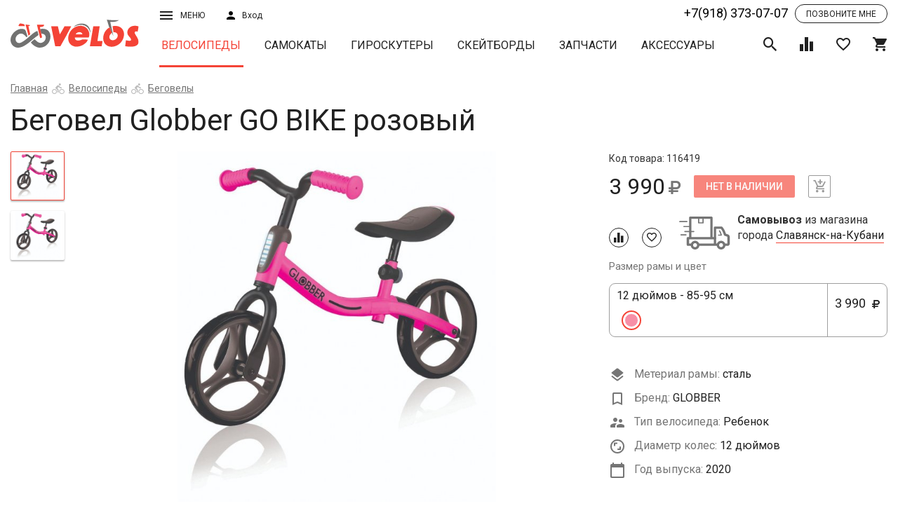

--- FILE ---
content_type: text/html; charset=UTF-8
request_url: https://velos.ru/catalog/velosipedy/view/begovel-globber-go-bike-rozovyj
body_size: 33013
content:

<!DOCTYPE html>
<html lang="ru">
  <head>
    <title>Беговел Globber GO BIKE розовый купить в Славянске-на-Кубани - Интернет-магазин VELOS.ru</title>    <meta name="description" content="Беговел Globber GO BIKE розовый приобрести можно в Славянске-на-Кубани в интернет-магазине VELOS.ru. У нас на сайте реализован удобный механизм подбора нужного вам товара, подробное описание и фото. Доставляем в любой регион России. Звоните +7(918) 373 07 07."/>    
    <meta name="geo.placename" content="Славянск-на-Кубани, Россия" />
    <meta name="geo.position" content="45.2544457;38.108621" />
    <meta name="geo.region" content="RU-Славянск-на-Кубани" />
    <meta name="ICBM" content="45.2544457, 38.108621" />
        
    <meta property="og:title" content="Беговел Globber GO BIKE розовый купить в Славянске-на-Кубани - Интернет-магазин VELOS.ru"/>
    <meta property="og:description" content="Беговел Globber GO BIKE розовый приобрести можно в Славянске-на-Кубани в интернет-магазине VELOS.ru. У нас на сайте реализован удобный механизм подбора нужного вам товара, подробное описание и фото. Доставляем в любой регион России. Звоните +7(918) 373 07 07."/>
    <meta property="og:type" content="website"/>
    <meta property="og:url" content= "https://velos.ru/catalog/velosipedy/view/begovel-globber-go-bike-rozovyj" />
    <meta property="og:image" content="https://velos.ru/admin/storage/cache/thumbs/0b5b511d4d5521545fba3c1690368945_700x525_100_1595077263_best_fit.jpg"/>    <meta charset="UTF-8"/>
<meta http-equiv="X-UA-Compatible" content="IE=edge"/>
<meta name="viewport" content="width=device-width, initial-scale=1, shrink-to-fit=no"/>
<link rel="stylesheet" href="https://fonts.googleapis.com/css?family=Roboto:300,400,500,700" media="all"/>
<link rel="stylesheet" href="/assets/css/vendors.css" media="all"/>
<link rel="stylesheet" href="/assets/css/main.css?version=1765912680" media="all"/>
<script src="/js/jquery.js"></script>
<!-- Google Tag Manager -->
<script>(function(w,d,s,l,i){w[l]=w[l]||[];w[l].push({'gtm.start':
new Date().getTime(),event:'gtm.js'});var f=d.getElementsByTagName(s)[0],
j=d.createElement(s),dl=l!='dataLayer'?'&l='+l:'';j.async=true;j.src=
'https://www.googletagmanager.com/gtm.js?id='+i+dl;f.parentNode.insertBefore(j,f);
})(window,document,'script','dataLayer','GTM-WQ5298K');</script>
<!-- End Google Tag Manager -->

    <script src="/js/zoom.js?v=0.02"></script>
    <style>

    </style>
  </head>
  <body data-page="product">
    <script type="application/ld+json">{"@context":"https:\/\/schema.org","@type":"Product","name":"Беговел Globber GO BIKE розовый","image":["https:\/\/velos.ru\/admin\/storage\/cache\/thumbs\/0b5b511d4d5521545fba3c1690368945_1400x1050_100_1595077263_best_fit.jpg"],"description":"Езда на беговеле Go Bike обучит ребёнка держать баланс и как следствие в будущем пересесть на велосипед без особых усилий.\nБеговел спроектирован для удобства и безопасности катания, изготовлен из высококачественных материалов.\nРама из облегчённой стали, ручки и мягкое анатомическое сиденье из термопластичной резины, а колёса сделаны из современного EVA материала.\nV-образный руль и сиденье регулируются по высоте на 2 и 3 уровня соответственно.\nНа рулевой стойке предусмотрен светоотражатель для безопасности вечерних прогулок.\nНесколько вариантов ярких расцветок на любой вкус!","sku":116419,"brand":{"@type":"Thing","name":"GLOBBER"},"offers":{"@type":"Offer","price":"3990.00","priceCurrency":"RUB","itemCondition":"https:\/\/schema.org\/NewCondition","availability":"https:\/\/schema.org\/InStock","url":"https:\/\/velos.ru\/catalog\/velosipedy\/view\/begovel-globber-go-bike-rozovyj","seller":{"@type":"Organization","name":"Интернет-магазин «Велос»‎"}}}</script>    <div id="wrapper">
      <div id="content">
        <header class="header_page" id="header">
          <div class="container-fluid">
            <div class="row header-wrap hidden-xs">
  <div class="col-sm-2 col-xs-3 h-logo-col"><a class="h-logo" href="/"><img class="img-responsive" src="/assets/svg/logo.svg"/></a></div>
  <div class="col-sm-10 col-xs-9 h-nav-col">
    <div class="h-top row">
      <div class="col-md-1 col-sm-2 col-xs-3 h-menu-wrap dropdown"><a class="h-menu-btn" href="javascript:void(0)" data-target="#" data-toggle="dropdown">Меню<i class="icon-bars h-menu-icon h-sign-wrap"></i></a>
        <div class="h-menu">
          <ul class="list-unstyled">
            <li class="h-menu__item"><a href="/about-us">О магазине</a></li>
            <li class="h-menu__item"><a href="/opt">Оптовым покупателям</a></li>
            <li class="h-menu__item"><a href="/brand">Производители</a></li>
            <li class="h-menu__item"><a href="/workshop">Веломастерская</a></li>
            <li class="h-menu__item"><a href="/pay">Оплата и доставка</a></li>
            <li class="h-menu__item"><a href="/address">Адреса магазинов</a></li>
            <li class="h-menu__item">
            <ul class="list-inline social">
              <li><a class="social__item" target="_blank" href="http://vk.com/velo_velos"><i class="icon-vk"></i></a></li>
              <li><a class="social__item" target="_blank" href="http://www.facebook.com/velos.ru"><i class="icon-facebook"></i></a></li>
              <li><a class="social__item" target="_blank" href="http://www.instagram.com/velos.ru/"><i class="icon-instagram"></i></a></li>
              <!-- <li><a class="social__item" href="javascript:void(0)"><i class="icon-youtube"></i></a></li> -->
            </ul>
          </li>
          </ul>
        </div>
      </div>
      <div class="col-md-1 col-sm-2 col-xs-3">
                <button class="h-sign" data-toggle="modal" data-target="#sign"><span>Вход</span><i class="icon-user h-sign-icon"></i></button>
              </div>
      <div class="col-md-4 col-sm-2 col-xs-4 header-block-rem hidden">
        <div class="flex-wrapper">
          <a href="#location" data-cityid="5cebeb8038431doc1476329066" autocomplete="nope" data-toggle="modal" data-target="#location" class="h-sign city"><span>Славянск-на-кубани</span><i class="icon-place h-sign-icon"></i></a>
          <div class="sale-btn">
            <a href="/catalog/velosipedy/filter?subfilter=sale">Распродажа</a>
          </div>
        </div>
      </div>
      <div class="col-md-8 col-sm-7 col-xs-8 col-lg-offset-2 col-md-1 h-top-right">
        <div class="tel-block h-tel-block"><a class="tel-number nowrap" href="tel:+7(918) 373-07-07">+7(918) 373-07-07</a><a data-toggle="modal" data-target="#callback" class="recall"><span>Позвоните мне</span></a></div>
      </div>
    </div>
    <div class="h-bottom row">
      <nav class="nav-wrap h-nav"><button type="button" class="h-nav__toggle desc">каталог продукции <i class="icon-caret-down"></i></button>
        <ul class="nav__list h-nav__list" id="navigation">
                                <li class="active"><a class="nav__item" href="/catalog/velosipedy">Велосипеды</a></li>
                                            <li ><a class="nav__item" href="/catalog/samokaty">Самокаты</a></li>
                                            <li ><a class="nav__item" href="/catalog/giroskutery">Гироскутеры</a></li>
                                            <li ><a class="nav__item" href="/catalog/skejtbordy">Скейтборды</a></li>
                                            <li ><a class="nav__item" href="/catalog/zapchasti">Запчасти</a></li>
                                            <li ><a class="nav__item" href="/catalog/aksessuary">Аксессуары</a></li>
                              </ul>
      </nav>
      <div class="h-ctrls">
        <div class="h-search"><a class="toggle-search h-ctrl" href="javascript:void(0)"><i class="icon-search on"></i><i class="icon-close off"></i></a>
          <div class="h-search-block">
            <form method="get" action="search" class="h-search-form">
              <input name="HAJWnATT" class="h-search-form__input" type="text" placeholder="Поиск товара"/>
              <button class="h-search-form__submit" type="submit">Поиск</button>
            </form>
            <div class="search-result">
              <ul>
              </ul>
            </div>
          </div>
          
        </div><a class="data-icon-chart h-ctrl" href="/compare"><span class="h-ctrl__num hidden">0</span><i class="icon-chart"></i></a><a class="data-icon-heart h-ctrl" href="/favorites"><span class="h-ctrl__num hidden">0</span><i class="icon-heart-o"></i></a><a href="/cart" class="data-icon-cart h-ctrl"><span class="h-ctrl__num hidden">0</span><i class="icon-shopping-cart"></i></a>
      </div>
    </div>
  </div>
</div>
<div class="header-wrap mobile_version visible-xs-block">
  <div class="row uk-grid-collapse">
    <div class="col-xs-3 des-icon">
      <a href="tel:+7(918) 373-07-07"><i class="icon-phone"></i></a>
      <a href="#location" data-cityid="5cebeb8038431doc1476329066" autocomplete="nope" data-toggle="modal" data-target="#location" class="h-sign city"><i class="icon-place h-sign-icon"></i></a>
    </div>
    <div class="col-xs-6"><a class="h-logo" href="/"><img class="img-responsive" src="/assets/svg/logo.svg"/></a></div>
    <div class="col-xs-3 h-menu-wrap dropdown"><a class="h-menu-btn" href="javascript:void(0)" data-target="#" data-toggle="dropdown">Меню<i class="icon-bars h-menu-icon h-sign-wrap"></i></a>
      <div class="h-menu">
        <ul class="list-unstyled">
          <li class="h-menu__item">          <a class="h-sign" data-toggle="modal" data-target="#sign">Личный кабинет</a>
          </li>
          <li class="h-menu__item"><a href="/about-us">О магазине</a></li>
          <li class="h-menu__item"><a href="/opt">Оптовым покупателям</a></li>
          <li class="h-menu__item"><a href="/brand">Производители</a></li>
          <li class="h-menu__item"><a href="/workshop">Веломастерская</a></li>
          <li class="h-menu__item"><a href="/pay">Оплата и доставка</a></li>
          <li class="h-menu__item"><a href="/address">Адреса магазинов</a></li>
        </ul>
      </div>
    </div>
  </div>
  <div class="row uk-grid-collapse second-row">
    <div class="col-xs-3 des-icon">
      <a class="data-icon-chart h-ctrl" href="/compare"><span class="h-ctrl__num hidden">0</span><i class="icon-chart"></i></a><a class="data-icon-heart h-ctrl" href="/favorites"><span class="h-ctrl__num hidden">0</span><i class="icon-heart-o"></i></a>
    </div>
    <div class="col-xs-6"><nav class="nav-wrap h-nav"><button type="button" class="h-nav__toggle mob">каталог товаров <i class="icon-caret-down"></i></button>
        <ul class="nav__list h-nav__list" id="navigation-mob">
                                <li class="active"><a class="nav__item" href="/catalog/velosipedy">Велосипеды</a></li>
                                            <li ><a class="nav__item" href="/catalog/samokaty">Самокаты</a></li>
                                            <li ><a class="nav__item" href="/catalog/giroskutery">Гироскутеры</a></li>
                                            <li ><a class="nav__item" href="/catalog/skejtbordy">Скейтборды</a></li>
                                            <li ><a class="nav__item" href="/catalog/zapchasti">Запчасти</a></li>
                                            <li ><a class="nav__item" href="/catalog/aksessuary">Аксессуары</a></li>
                              </ul>
      </nav></div>
    <div class="col-xs-3"><div class="h-search"><a class="toggle-search h-ctrl" href="javascript:void(0)"><i class="icon-search on"></i><i class="icon-close off"></i></a>
          <div class="h-search-block">
             <form method="get" action="search" class="h-search-form">
              <input name="uVTRxMav" class="h-search-form__input" type="text" placeholder="Поиск товара"/>
              <button class="h-search-form__submit" type="submit"><i class="icon-search on"></i></button>
            </form>
            <div class="search-result">
              <ul>
              </ul>
            </div>
          </div>
        </div>
        <a href="/cart" class="data-icon-cart h-ctrl"><span class="h-ctrl__num hidden">0</span><i class="icon-shopping-cart"></i></a>
    </div>
  </div>
</div>
          </div>
        </header>
        <div id="middle">
          <section class="container-fluid">
            <div class="breadcrumbs">
      <ol class="breadcrumbs-list"><li><a href="/">Главная</a></li><li><a href="/catalog/velosipedy">Велосипеды</a></li><li><a href="/catalog/velosipedy/begovely">Беговелы</a></li></ol></div><h1 class="page-title">Беговел Globber GO BIKE розовый</h1><script type="application/ld+json">{"@context":"http:\/\/schema.org","@type":"BreadcrumbList","itemListElement":[{"@type":"ListItem","position":1,"item":{"@id":"https:\/\/velos.ru\/","name":"Главная"}},{"@type":"ListItem","position":2,"item":{"@id":"https:\/\/velos.ru\/catalog\/velosipedy","name":"Велосипеды"}},{"@type":"ListItem","position":3,"item":{"@id":"https:\/\/velos.ru\/catalog\/velosipedy\/begovely","name":"Беговелы"}}]}</script>          </section>
          <section class="product-open container-fluid">
            <div class="row">
              <div class="col-md-1 hidden-xs">
                <div class="preview-dots"></div>
              </div>
              <div class="col-md-7">
                <div class="product-open__preview preview">
                                                      <figure class="preview-on sticker-wrap">
                    <img id="0_0" class="zoomable img-responsive" src="/admin/storage/cache/thumbs/0b5b511d4d5521545fba3c1690368945_1400x1050_100_1595077263_best_fit.jpg"/>
                    <span class="sticker"></span>
                  </figure>
                                    <figure class="preview-on sticker-wrap">
                    <img id="5f12f2b0e309ddoc1251753227_0" class="zoomable img-responsive" src="/admin/storage/cache/thumbs/0b5b511d4d5521545fba3c1690368945_1400x1050_100_1595077263_best_fit.jpg"/>
                    <span class="sticker"></span>
                  </figure>
                                  </div>

                <div class="statistic animated fadeInDown hidden">
                  <div class="row">
                    <div class="col-md-6"><div class="wrapper"><span><b>1</b>человек купили</span> за последние 2 месяца
                    </div></div>
                    <div class="col-md-6"><div class="wrapper"><span><b>1</b>человек сейчас смотрит</span> этот товар</div></div>
                  </div>
                </div>
              </div>
              <div class="col-md-4">
                <div style="position: relative;">
                  <div data-category="velosipedy" data-id="5f12f2b0e309ddoc1251753227" class="product-open__content">

                    <div class="product-open-head">
                                              <div class="code">Код товара: 116419</div>
                                                                  <div class="product-open-head__ctrl">
                        <div class="price-wrap">
                                                    <span class="price">3 990<i class="icon-rub"></i></span>
                        </div>
                        <a data-action="product-buy" class="disabled btn btn-raised btn-danger product-open__buy">Нет в наличии</a>
                        <a data-action="cart_add" class="product-add disabled "><i class="icon-cart-plus"></i></a>
                      </div>
                      <div class="product-open-head__tools disabled">
                        <a title="+ К сравнению" data-action="compare" class="tools-item-sm"><i class="icon-chart"></i></a>
                        <a data-action="favorite" class="tools-item-sm"><i class="icon-heart-o"></i></a>
                      </div>
                                                                  
                      <div data-category="velosipedy" data-id="5f12f2b0e309ddoc1251753227" class="delivery">
                      <table data-mode="new" data-category="velosipedy" data-id="5f12f2b0e309ddoc1251753227" class="">
                  <tr>
                    <td><div class="delivery_akcia"><img height="47px" src="/assets/svg/delivery_akcia.svg"/></div></td>
                    <td><b>Самовывоз</b> из магазина <br/>города <a href="#location" autocomplete="nope" data-toggle="modal" data-target="#location" class="h-sign city">Славянск-на-Кубани</a></td>
                  </tr>
                </table>                      </div>
                      

                    <!-- characteristic list -->
                    <div class="row product-open__content_row">
                      <div class="col-md-12 col-sm-4 col-xs-8 col-12 form-group-wrap">
    <span class="control-title">Размер рамы и цвет</span><div class="radio radio-primary type_kit">
          <label>
          <input data-price="3990" data-collection="Велосипеды" data-id="5f12f2b0e309ddoc1251753227" type="radio" name="product-size" /><div class="left-side-type-kit"> 12 дюймов - 85-95 см <div class="colors"> <span data-id="5f12f2b0e309ddoc1251753227" style="background:#f78fa7;border: 1px solid #FFF;" class="type_kit_color active"></span></div></div> <button  class="price">3 990 <i class="icon-rub"></i><span>КУПИТЬ</span></button>
          </label></div></div>                      <div class="col-md-12 col-sm-4 col-xs-12">

                                                  <div class="manufacturer-logo hidden">
                            <img src="/admin/storage/cache/thumbs/8b4dcc6eb625a9b495380a5935a1176c_190x76_100_1534698836_best_fit.jpg">
                          </div>
                        
                        <!-- star list of characteristic -->
                        <div class="feature-list-block">
                          <!-- any category block -->
                                                                                    <dl class="product-dl">
                                <dt>
                                  <span class="feature-icon material-ico"></span>
                                   Метериал рамы:                                 </dt>
                                <dd>сталь</dd>
                              </dl>
                            
                            
                                                          <dl class="product-dl">
                                <dt><span class="feature-icon brand-ico"></span> Бренд: </dt>
                                <dd>GLOBBER</dd>
                              </dl>
                            
                            
                                                          <dl class="product-dl">
                                <dt> <span class="feature-icon type-ico"></span> Тип велосипеда: </dt>
                                <dd>Ребенок</dd>
                              </dl>
                            
                            <!-- wheel size in inch -->
                                                                                          <dl class="product-dl">
                                  <dt><span class="feature-icon diametr-ico"></span> Диаметр колес: </dt>
                                  <dd>12 дюймов</dd>
                                </dl>
                                                                                      <!-- end if not velo -->

                            <!-- if category is velo -->
                                                                                                                    <!-- end velo category -->

                            
                              
                            <!-- end of block 'any category not accsessuars' -->
                        
                        <!-- year for all -->
                                                  <dl class="product-dl">
                            <dt><span class="feature-icon year-ico"></span> Год выпуска: </dt>
                            <dd>2020</dd>
                          </dl>
                                                </div>
                      </div>

                      
                                              <!-- for accsessuars -->
                      
                    </div>


                                      </div>
                  <p class="hidden" style="color: #757575;">*Цена и количество в интернет-магазине могут отличаться от магазинов</p>
                  <div id="myresult" class="zoom-container"></div>
                  <script>
                    jQuery(function(){
                        imageZoom('.zoomable', '.zoom-container');
                    });
                  </script>
                </div>
              </div>
            </div>
          </section>
          <section class="container-fluid">
            <div class="row sticky-row">
              <div class="col-lg-12 col-md-12 col-xs-12">
                <div class="col-lg-8 col-md-8 col-xs-12 product-info">
                  <h3>Описание и технические характеристики Беговел Globber GO BIKE розовый</h3>
                                    <p>Езда на беговеле Go Bike обучит ребёнка держать баланс и как следствие в будущем пересесть на велосипед без особых усилий.
Беговел спроектирован для удобства и безопасности катания, изготовлен из высококачественных материалов.
Рама из облегчённой стали, ручки и мягкое анатомическое сиденье из термопластичной резины, а колёса сделаны из современного EVA материала.
V-образный руль и сиденье регулируются по высоте на 2 и 3 уровня соответственно.
На рулевой стойке предусмотрен светоотражатель для безопасности вечерних прогулок.
Несколько вариантов ярких расцветок на любой вкус!</p>
                                                      <table class="uk-table uk-table-striped">

                                        <tr>
                      <th>Производитель </th>
                      <td>GLOBBER</td>
                    </tr>
                                        <tr>
                      <th>Диаметр колес </th>
                      <td>12"</td>
                    </tr>
                                        <tr>
                      <th>Цвета рамы </th>
                      <td>розовый</td>
                    </tr>
                                        <tr>
                      <th>Рама (материал)</th>
                      <td>сталь</td>
                    </tr>
                                        <tr>
                      <th>Год выпуска  </th>
                      <td>2020</td>
                    </tr>
                                        <tr><th>Вес БРУТТО</th><td>3 кг</td></tr>                  </table>
                  <p style="font-size: 12px; margin: 20px 0 0; text-align: justify; line-height: 1.4;">*Внимание: описание товара на сайте носит информационный характер и может отличаться от описания, предоставленного в технической документации производителя и ни при каких условиях не является публичной офертой, определяемой положениями Статьи 437(2) Гражданского Кодекса Российской Федерации. Производитель оставляет за собой право изменять конструкцию, технические характеристики, внешний вид, комплектацию товара без предварительного уведомления продавца. Убедительно просим Вас при покупке уточнять желаемые характеристики (цвет, комплектацию, и т.д.) у оператора интернет-магазина посредством email, по контактным телефонам или через поле "комментарий" при оформлении заказа из "корзины".</p>

                                              <div class="seo_text">
                  <h2>Купить Беговел Globber GO BIKE розовый в Славянске-на-Кубани</h2> 

                  <p>Интернет-магазин велотехники “Велос” предлагает вам выгодно купить Беговел Globber GO BIKE розовый. Мы сотрудничаем с лучшими производителями и гарантируем высокое  качество товара. Если вам нужна консультация по характеристикам, вы можете связаться с нашим экспертом и задать ему все интересующие вопросы.</p>

                  <p>Наша компания имеет самый большой склад техники в ЮФО, а это значит, что вы не будете должно ждать ваш заказ. Мы можем обеспечить наличие большинства позиций из каталога. Вы быстро получите покупку удобным для вас способом. Информация о пунктах выдачи размещена на нашем сайте.</p>

                </div>
              </div>
              <div class="col-lg-3 col-md-4 col-xs-12 product-open__callback sticky-col">
                                <div class="product-callback sticky-block">
                  <style>
.divMessageBox{width:100%;height:100%;position:fixed;top:0;left:0;z-index:100000;}
.MessageIE{background-image:url(../img/bg.png);}
.MessageBoxContainer{position:fixed;top:35%;color:#FFF;width:100%;background-color:#232323;font-family:'Segoe UI', Tahoma, Helvetica, Sans-Serif;}
.MessageBoxButtonSection{width:100%;height:30px;}
.MessageBoxButtonSection button{float:right;color:#FFF;margin-right:5px;font-family:arial;border-color:#FFF;border-style:solid;border-width:2px;padding:5px 15px;}
.MessageBoxButtonSection button:hover{background-color:red;}
.LoadingBoxContainer{z-index:100000;position:fixed;color:#FFF;width:100%;background-color:#232323;font-family:'Segoe UI', Tahoma, Helvetica, Sans-Serif;}
#LoadingPoints{position:absolute;}
.bigBox{position:fixed;right:10px;bottom:10px;background-color:#004d60;width:390px;height:150px;color:#FFF;font-family:'Segoe UI', Tahoma, Helvetica, Sans-Serif;z-index:99999;padding:10px 10px 5px;}
.bigBox p{font-size:14px;margin-top:2px;}
#divMiniIcons{float:right;position:fixed;width:430px;right:10px;bottom:180px;z-index:9999;}
.botClose{position:absolute;right:10px;height:15px;width:15px;cursor:pointer;}
#divMiniIcons .cajita{background-color:red;width:30.5px;height:30.5px;float:right;cursor:pointer;display:block;margin:2px 2px 0;}
.cajita img{width:23px;height:23px;padding-left:3px;padding-top:3px;}
.bigBox .bigboxicon{position:absolute;bottom:5px;left:5px;width:100px;float:left;margin:0;}
.bigBox .bigboxnumber{position:absolute;right:5px;bottom:5px;width:220px;float:left;text-align:right;font-size:25px;margin:2px 0 0;}
#divSmallBoxes{position:fixed;right:0;top:0;}
.SmallBox{position:absolute;right:0;top:20px;padding-right:30px;width:420px;color:#FFF;font-family:'Segoe UI', Tahoma, Helvetica, Sans-Serif;z-index:9999;}
.SmallBox:hover{box-shadow:0 0 10px #888;cursor:pointer;}
.SmallBox .foto{width:100px;height:100px;float:left;margin:0;}
.SmallBox .textoFull{width:93%;float:left;padding-left:20px;}
.SmallBox .textoFoto{width:65%;float:left;margin:0 20px;}
.miniPic{position:absolute;bottom:5px;}
.miniIcono{height:100%;}
.SmallBox p{font-size:12px;margin-top:10px;}
#pageslide{display:none;position:fixed;top:0;height:100%;z-index:999999;width:305px;background-color:#004d60;color:#FFF;-webkit-box-shadow:inset 0 0 5px 5px #222;-moz-shadow:inset 0 0 0 0 #222;box-shadow:inset 0 0 0 0 #222;padding:20px;}
.purehtml{color:#FFF;font-family:'Segoe UI', Tahoma, Helvetica, Sans-Serif;font-size:16px;}
#MetroUnloadingButton{z-index:1000000;position:fixed;top:300px;left:300px;background-color:#1ba1e2;}
#MetroUnloadingButton:hover{background-color:#178ec7;}
.BoxContainer{position:absolute;left:25%;margin-left:-50px;width:800px;font-family:'Segoe UI', Tahoma, Helvetica, Sans-Serif;}
#MetroUnloadingButton .title{font-size:40px;margin-bottom:0;display:block;}
#MetroUnloadingButton .subtitle{position:relative;top:-10px;font-size:23px;}
.pSpacer{height:430px;}
.inBoxTitle{padding-top:15px;font-size:23px;display:block;}
.contentBox{width:380px;height:380px;position:relative;left:-7px;float:left;margin:0 8px;}
.red{color:#e51400;}
.botRed{background-color:#e51400;}
.botRed:hover{background-color:#bf1404;}
.purp{color:#92278f;}
.botPurp:hover{background-color:#721f70;}
.teal{color:#1ba1e2;}
.teal2{color:#00aba9;}
.white{color:#FFF;}
.green{color:#a4c400;}
.orange{color:#fa6800;}
.botGreen:hover{background-color:#88a300;}
.botTeal:hover{background-color:#1588c0;}
.botTeal2{background-color:#00aba9;}
.botTeal2:hover{background-color:#008c8a;}
.botOrange{background-color:#fa6800;}
.botOrange:hover{background-color:#e35e00;}
.pink{color:#d80073;}
.botPink{background-color:#d80073;}
.botPink:hover{background-color:#bc0064;}
.blue{color:#0050ef;}
.botBlue{background-color:#0050ef;}
.botBlue:hover{background-color:#0044ca;}
.yellow{color:#d8c100;}
.botYellow{background-color:#d8c100;}
.botYellow:hover{background-color:#bba700;}
/*button{color:#FFF;margin-right:5px;border-color:#FFF;border-style:solid;border-width:2px;padding:5px 15px;} */
.MessageBoxMiddle,.LoadingBoxMiddle{position:relative;left:20%;width:50%;font-family:'Segoe UI', Tahoma, Helvetica, Sans-Serif;padding:10px;}
.MessageBoxMiddle .MsgTitle,.LoadingBoxContainer .MsgTitle{font-size:26px;}
.MessageBoxMiddle .pText,.LoadingBoxContainer .pText{font-size: 16px;}
.MessageBoxContainer input,.MessageBoxContainer select{width:50%;padding:5px;}
.bigBox span,.SmallBox span{font-size:22px;}
.botPurp,.purpBox{background-color:#92278f;}
.tealBox,.botTeal{background-color:#1ba1e2;}
.greenBox,.botGreen{background-color:#a4c400;}
.SmallBox span {
  font-size: 16px;
}
.SmallBox p {color: #fff; font-weight: normal; margin-bottom: 0;}
#divSmallBoxes {
  z-index: 999999;
  transition: 0.1s;
}
.SmallBox .textoFoto {
  margin: 3px 15px 0;
}
@media (max-width:450px) {
#divSmallBoxes{position:fixed;width:90%;right:0;top:0;}
.SmallBox{position:absolute;right:0;top:20px;padding-right:30px;width:100%;color:#FFF;font-family:'Segoe UI', Tahoma, Helvetica, Sans-Serif;z-index:9999;}
.SmallBox:hover{box-shadow:0 0 10px #888;cursor:pointer;}
.SmallBox span{font-size:16px;}
.SmallBox .foto{width:100px;height:100px;float:left;margin:-10px -10px 2em;}
.SmallBox .textoFull{width:93%;float:left;padding-left:20px;}
.SmallBox .textoFoto{width:55%;float:left;margin:0 15px;}
.bigBox{position:fixed;right:10px;bottom:10px;background-color:#004d60;width:88%;height:150px;color:#FFF;font-family:'Segoe UI', Tahoma, Helvetica, Sans-Serif;z-index:99999;padding:10px 10px 5px;}
.bigBox span{font-size:19px;}
#divMiniIcons{float:right;position:fixed;right:10px;bottom:180px;z-index:9999;}
.botClose{position:absolute;right:10px;height:20px;width:20px;}
.bigBox .bigboxicon{width:100px;float:left;margin:0;}
.bigBox .bigboxnumber{position:absolute;right:5px;bottom:5px;width:220px;float:left;text-align:right;font-size:25px;margin:2px 0 0;}
.divMessageBox{width:100%;height:100%;position:fixed;top:0;left:0;background:rgba(0,0,0,0.6);z-index:100000;}
.MessageBoxContainer{position:fixed;top:25%;color:#FFF;width:100%;background-color:#232323;font-family:'Segoe UI', Tahoma, Helvetica, Sans-Serif;}
.MessageBoxMiddle{position:relative;left:10%;width:80%;font-family:'Segoe UI', Tahoma, Helvetica, Sans-Serif;padding:3px;}
.MessageBoxMiddle .MsgTitle{font-size:22px;}
.MessageBoxMiddle .pText{font-style:10px;}
.MessageBoxButtonSection{width:100%;height:30px;}
.MessageBoxButtonSection button{float:right;color:#FFF;margin-right:5px;font-family:arial;border-color:#FFF;border-style:solid;border-width:2px;padding:5px 15px;}
.MessageBoxButtonSection button:hover{background-color:red;}
.BoxContainer{position:absolute;width:88%;font-family:'Segoe UI', Tahoma, Helvetica, Sans-Serif;}
.contentBox{width:90%;height:600px;left:0;float:left;margin:0 8px;}
.title{font-size:32px;margin-bottom:0;display:block;}
.subtitle{position:relative;top:-10px;font-size:23px;}
#MetroUnloadingButton{position:fixed;bottom:100px;left:20px;}
.SmallBox p,.bigBox p{font-size:12px;margin-top:2px;}
.MessageBoxContainer input,.MessageBoxContainer select{width:50%;padding:5px;}
}
form .empty {
    background-image: -webkit-gradient(linear, left top, left bottom, from(#ff0000), to(#ff0000));
    background-image: -webkit-linear-gradient(#ff0000, #ff0000);
    background-image: -o-linear-gradient(#ff0000, #ff0000);
    background-image: linear-gradient(#ff0000, #ff0000);
}
form .form-validation-fail, form .form-phone-fail, form .form-email-fail, form .form-message-success,  form .form-email-fail {
  display: none;
}
</style>
<script type="text/javascript">
(function(a, c) {
    function b(r, s, p) {
        var q = k[s.type] || {};
        return r == null ? p || !s.def ? null : s.def : (r = q.floor ? ~~r : parseFloat(r), isNaN(r) ? s.def : q.mod ? (r + q.mod) % q.mod : 0 > r ? 0 : q.max < r ? q.max : r)
    }

    function d(p) {
        var q = i(),
            r = q._rgba = [];
        return p = p.toLowerCase(), o(h, function(s, t) {
            var u, v = t.re.exec(p),
                w = v && t.parse(v),
                x = t.space || "rgba";
            if (w) {
                return u = q[x](w), q[j[x].cache] = u[j[x].cache], r = q._rgba = u._rgba, !1
            }
        }), r.length ? (r.join() === "0,0,0,0" && a.extend(r, n.transparent), q) : n[p]
    }

    function f(q, r, p) {
        return p = (p + 1) % 1, p * 6 < 1 ? q + (r - q) * p * 6 : p * 2 < 1 ? r : p * 3 < 2 ? q + (r - q) * (2 / 3 - p) * 6 : q
    }
    var e = "backgroundColor borderBottomColor borderLeftColor borderRightColor borderTopColor color columnRuleColor outlineColor textDecorationColor textEmphasisColor",
        g = /^([\-+])=\s*(\d+\.?\d*)/,
        h = [{
            re: /rgba?\(\s*(\d{1,3})\s*,\s*(\d{1,3})\s*,\s*(\d{1,3})\s*(?:,\s*(\d+(?:\.\d+)?)\s*)?\)/,
            parse: function(p) {
                return [p[1], p[2], p[3], p[4]]
            }
        }, {
            re: /rgba?\(\s*(\d+(?:\.\d+)?)\%\s*,\s*(\d+(?:\.\d+)?)\%\s*,\s*(\d+(?:\.\d+)?)\%\s*(?:,\s*(\d+(?:\.\d+)?)\s*)?\)/,
            parse: function(p) {
                return [p[1] * 2.55, p[2] * 2.55, p[3] * 2.55, p[4]]
            }
        }, {
            re: /#([a-f0-9]{2})([a-f0-9]{2})([a-f0-9]{2})/,
            parse: function(p) {
                return [parseInt(p[1], 16), parseInt(p[2], 16), parseInt(p[3], 16)]
            }
        }, {
            re: /#([a-f0-9])([a-f0-9])([a-f0-9])/,
            parse: function(p) {
                return [parseInt(p[1] + p[1], 16), parseInt(p[2] + p[2], 16), parseInt(p[3] + p[3], 16)]
            }
        }, {
            re: /hsla?\(\s*(\d+(?:\.\d+)?)\s*,\s*(\d+(?:\.\d+)?)\%\s*,\s*(\d+(?:\.\d+)?)\%\s*(?:,\s*(\d+(?:\.\d+)?)\s*)?\)/,
            space: "hsla",
            parse: function(p) {
                return [p[1], p[2] / 100, p[3] / 100, p[4]]
            }
        }],
        i = a.Color = function(p, q, r, s) {
            return new a.Color.fn.parse(p, q, r, s)
        },
        j = {
            rgba: {
                props: {
                    red: {
                        idx: 0,
                        type: "byte"
                    },
                    green: {
                        idx: 1,
                        type: "byte"
                    },
                    blue: {
                        idx: 2,
                        type: "byte"
                    }
                }
            },
            hsla: {
                props: {
                    hue: {
                        idx: 0,
                        type: "degrees"
                    },
                    saturation: {
                        idx: 1,
                        type: "percent"
                    },
                    lightness: {
                        idx: 2,
                        type: "percent"
                    }
                }
            }
        },
        k = {
            "byte": {
                floor: !0,
                max: 255
            },
            percent: {
                max: 1
            },
            degrees: {
                mod: 360,
                floor: !0
            }
        },
        l = i.support = {},
        m = a("<p>")[0],
        n, o = a.each;
    m.style.cssText = "background-color:rgba(1,1,1,.5)", l.rgba = m.style.backgroundColor.indexOf("rgba") > -1, o(j, function(p, q) {
        q.cache = "_" + p, q.props.alpha = {
            idx: 3,
            type: "percent",
            def: 1
        }
    }), i.fn = a.extend(i.prototype, {
        parse: function(w, q, t, v) {
            if (w === c) {
                return this._rgba = [null, null, null, null], this
            }
            if (w.jquery || w.nodeType) {
                w = a(w).css(q), q = c
            }
            var p = this,
                s = a.type(w),
                r = this._rgba = [],
                u;
            q !== c && (w = [w, q, t, v], s = "array");
            if (s === "string") {
                return this.parse(d(w) || n._default)
            }
            if (s === "array") {
                return o(j.rgba.props, function(x, y) {
                    r[y.idx] = b(w[y.idx], y)
                }), this
            }
            if (s === "object") {
                return w instanceof i ? o(j, function(x, y) {
                    w[y.cache] && (p[y.cache] = w[y.cache].slice())
                }) : o(j, function(z, x) {
                    var y = x.cache;
                    o(x.props, function(A, B) {
                        if (!p[y] && x.to) {
                            if (A === "alpha" || w[A] == null) {
                                return
                            }
                            p[y] = x.to(p._rgba)
                        }
                        p[y][B.idx] = b(w[A], B, !0)
                    }), p[y] && a.inArray(null, p[y].slice(0, 3)) < 0 && (p[y][3] = 1, x.from && (p._rgba = x.from(p[y])))
                }), this
            }
        },
        is: function(r) {
            var s = i(r),
                p = !0,
                q = this;
            return o(j, function(t, u) {
                var v, w = s[u.cache];
                return w && (v = q[u.cache] || u.to && u.to(q._rgba) || [], o(u.props, function(x, y) {
                    if (w[y.idx] != null) {
                        return p = w[y.idx] === v[y.idx], p
                    }
                })), p
            }), p
        },
        _space: function() {
            var p = [],
                q = this;
            return o(j, function(r, s) {
                q[s.cache] && p.push(r)
            }), p.pop()
        },
        transition: function(s, u) {
            var t = i(s),
                v = t._space(),
                w = j[v],
                p = this.alpha() === 0 ? i("transparent") : this,
                q = p[w.cache] || w.to(p._rgba),
                r = q.slice();
            return t = t[w.cache], o(w.props, function(x, A) {
                var B = A.idx,
                    y = q[B],
                    z = t[B],
                    C = k[A.type] || {};
                if (z === null) {
                    return
                }
                y === null ? r[B] = z : (C.mod && (z - y > C.mod / 2 ? y += C.mod : y - z > C.mod / 2 && (y -= C.mod)), r[B] = b((z - y) * u + y, A))
            }), this[v](r)
        },
        blend: function(p) {
            if (this._rgba[3] === 1) {
                return this
            }
            var q = this._rgba.slice(),
                r = q.pop(),
                s = i(p)._rgba;
            return i(a.map(q, function(t, u) {
                return (1 - r) * s[u] + r * t
            }))
        },
        toRgbaString: function() {
            var p = "rgba(",
                q = a.map(this._rgba, function(r, s) {
                    return r == null ? s > 2 ? 1 : 0 : r
                });
            return q[3] === 1 && (q.pop(), p = "rgb("), p + q.join() + ")"
        },
        toHslaString: function() {
            var p = "hsla(",
                q = a.map(this.hsla(), function(r, s) {
                    return r == null && (r = s > 2 ? 1 : 0), s && s < 3 && (r = Math.round(r * 100) + "%"), r
                });
            return q[3] === 1 && (q.pop(), p = "hsl("), p + q.join() + ")"
        },
        toHexString: function(p) {
            var q = this._rgba.slice(),
                r = q.pop();
            return p && q.push(~~(r * 255)), "#" + a.map(q, function(s, t) {
                return s = (s || 0).toString(16), s.length === 1 ? "0" + s : s
            }).join("")
        },
        toString: function() {
            return this._rgba[3] === 0 ? "transparent" : this.toRgbaString()
        }
    }), i.fn.parse.prototype = i.fn, j.hsla.to = function(s) {
        if (s[0] == null || s[1] == null || s[2] == null) {
            return [null, null, null, s[3]]
        }
        var t = s[0] / 255,
            u = s[1] / 255,
            v = s[2] / 255,
            w = s[3],
            x = Math.max(t, u, v),
            y = Math.min(t, u, v),
            z = x - y,
            A = x + y,
            p = A * 0.5,
            q, r;
        return y === x ? q = 0 : t === x ? q = 60 * (u - v) / z + 360 : u === x ? q = 60 * (v - t) / z + 120 : q = 60 * (t - u) / z + 240, p === 0 || p === 1 ? r = p : p <= 0.5 ? r = z / A : r = z / (2 - A), [Math.round(q) % 360, r, p, w == null ? 1 : w]
    }, j.hsla.from = function(u) {
        if (u[0] == null || u[1] == null || u[2] == null) {
            return [null, null, null, u[3]]
        }
        var v = u[0] / 360,
            w = u[1],
            x = u[2],
            y = u[3],
            p = x <= 0.5 ? x * (1 + w) : x + w - x * w,
            q = 2 * x - p,
            r, s, t;
        return [Math.round(f(q, p, v + 1 / 3) * 255), Math.round(f(q, p, v) * 255), Math.round(f(q, p, v - 1 / 3) * 255), y]
    }, o(j, function(r, s) {
        var t = s.props,
            u = s.cache,
            p = s.to,
            q = s.from;
        i.fn[r] = function(v) {
            p && !this[u] && (this[u] = p(this._rgba));
            if (v === c) {
                return this[u].slice()
            }
            var x, y = a.type(v),
                z = y === "array" || y === "object" ? v : arguments,
                w = this[u].slice();
            return o(t, function(C, A) {
                var B = z[y === "object" ? C : A.idx];
                B == null && (B = w[A.idx]), w[A.idx] = b(B, A)
            }), q ? (x = i(q(w)), x[u] = w, x) : i(w)
        }, o(t, function(w, v) {
            if (i.fn[w]) {
                return
            }
            i.fn[w] = function(y) {
                var z = a.type(y),
                    B = w === "alpha" ? this._hsla ? "hsla" : "rgba" : r,
                    C = this[B](),
                    x = C[v.idx],
                    A;
                return z === "undefined" ? x : (z === "function" && (y = y.call(this, x), z = a.type(y)), y == null && v.empty ? this : (z === "string" && (A = g.exec(y), A && (y = x + parseFloat(A[2]) * (A[1] === "+" ? 1 : -1))), C[v.idx] = y, this[B](C)))
            }
        })
    }), i.hook = function(p) {
        var q = p.split(" ");
        o(q, function(s, r) {
            a.cssHooks[r] = {
                set: function(y, x) {
                    var t, u, v = "";
                    if (a.type(x) !== "string" || (t = d(x))) {
                        x = i(t || x);
                        if (!l.rgba && x._rgba[3] !== 1) {
                            u = r === "backgroundColor" ? y.parentNode : y;
                            while ((v === "" || v === "transparent") && u && u.style) {
                                try {
                                    v = a.css(u, "backgroundColor"), u = u.parentNode
                                } catch (w) {}
                            }
                            x = x.blend(v && v !== "transparent" ? v : "_default")
                        }
                        x = x.toRgbaString()
                    }
                    try {
                        y.style[r] = x
                    } catch (x) {}
                }
            }, a.fx.step[r] = function(t) {
                t.colorInit || (t.start = i(t.elem, r), t.end = i(t.end), t.colorInit = !0), a.cssHooks[r].set(t.elem, t.start.transition(t.end, t.pos))
            }
        })
    }, i.hook(e), a.cssHooks.borderColor = {
        expand: function(p) {
            var q = {};
            return o(["Top", "Right", "Bottom", "Left"], function(r, s) {
                q["border" + s + "Color"] = p
            }), q
        }
    }, n = a.Color.names = {
        aqua: "#00ffff",
        black: "#000000",
        blue: "#0000ff",
        fuchsia: "#ff00ff",
        gray: "#808080",
        green: "#008000",
        lime: "#00ff00",
        maroon: "#800000",
        navy: "#000080",
        olive: "#808000",
        purple: "#800080",
        red: "#ff0000",
        silver: "#c0c0c0",
        teal: "#008080",
        white: "#ffffff",
        yellow: "#ffff00",
        transparent: [null, null, null, 0],
        _default: "#ffffff"
    }
})(jQuery);
$(document).ready(function() {
    $("body").append("<div id='divSmallBoxes'></div>");
    $("body").append("<div id='divMiniIcons'></div><div id='divbigBoxes'></div>");
    $(".OpenSideBar").pageslide({
        direction: "left"
    });
});

function MetroUnLoading() {
    $(".divMessageBox").fadeOut(300, function() {
        $(this).remove()
    });
    $(".LoadingBoxContainer").fadeOut(300, function() {
        $(this).remove()
    })
}
var ExistMsg = 0;
var MetroMSGboxCount = 0;
var PrevTop = 0;
var MsgCounter = 0;
(function(b) {
    b.MetroMessageBox = function(x, G) {
        var i, F;
        x = b.extend({
            title: "",
            content: "",
            NormalButton: undefined,
            ActiveButton: undefined,
            buttons: undefined,
            sound: true,
            input: undefined,
            placeholder: "",
            options: undefined,
            backgroundcolor: "#000000",
            backgroundcontent: "#232323",
            opacity: 0.7,
            colortime: 1500,
            colors: undefined,
            changeback: true,
            changecontent: true,
        }, x);
        var E = 0;
        E = 1;
        if (x.sound === true) {
            if (isIE8orlower() == 0) {
                var A = document.createElement("audio");
                if (navigator.userAgent.match("Firefox/")) {
                    A.setAttribute("src", "/admin/assets/js/RaviosaNotifications/static/sound/messagebox.ogg")
                } else {
                    A.setAttribute("src", "/admin/assets/js/RaviosaNotifications/static/sound/messagebox.mp3")
                }
                b.get();
                A.addEventListener("load", function() {
                    A.play()
                }, true);
                A.pause();
                A.play()
            }
        }
        MetroMSGboxCount = MetroMSGboxCount + 1;
        MsgCounter += 1;
        i = "<div class='divMessageBox' id='MsgBoxBack" + MsgCounter + "'></div>";
        b("body").append(i);
        var w = b("#MsgBoxBack" + MsgCounter);
        w.css({
            backgroundColor: x.backgroundcolor,
            opacity: 0
        });
        w.animate({
            opacity: x.opacity,
        }, 300);
        var z = "";
        var M = 0;
        if (x.input != undefined) {
            M = 1;
            x.input = x.input.toLowerCase();
            switch (x.input) {
                case "text":
                    z = "<input type='" + x.input + "' id='txt" + MetroMSGboxCount + "' placeholder='" + x.placeholder + "'/><br/><br/>";
                    break;
                case "password":
                    z = "<input type='" + x.input + "' id='txt" + MetroMSGboxCount + "' placeholder='" + x.placeholder + "'/><br/><br/>";
                    break;
                case "select":
                    if (x.options == undefined) {
                        alert("For this type of input, the options parameter is required.")
                    } else {
                        z = "<select id='txt" + MetroMSGboxCount + "'>";
                        for (var y = 0; y <= x.options.length - 1; y++) {
                            if (x.options[y] == "[") {
                                I = ""
                            } else {
                                if (x.options[y] == "]") {
                                    H = H + 1;
                                    I = "<option>" + I + "</option>";
                                    z += I
                                } else {
                                    I += x.options[y]
                                }
                            }
                        }
                        z += "</select>"
                    }
                    break;
                default:
                    alert("That type of input is not handled yet")
            }
        }
        F = "<div class='MessageBoxContainer' id='Msg" + MsgCounter + "'>";
        F += "<div class='MessageBoxMiddle' id='MsgMiddle" + MsgCounter + "'>";
        F += "<span class='MsgTitle'>" + x.title + "</span class='MsgTitle'>";
        F += "<p class='pText'>" + x.content + "</p>";
        F += z;
        F += "<div class='MessageBoxButtonSection'>";
        if (x.buttons == undefined) {
            x.buttons = "[Accept]"
        }
        x.buttons = b.trim(x.buttons);
        x.buttons = x.buttons.split("");
        var I = "";
        var H = 0;
        if (x.NormalButton == undefined) {
            x.NormalButton = "#232323"
        }
        if (x.ActiveButton == undefined) {
            x.ActiveButton = "#ed145b"
        }
        for (var y = 0; y <= x.buttons.length - 1; y++) {
            if (x.buttons[y] == "[") {
                I = ""
            } else {
                if (x.buttons[y] == "]") {
                    H = H + 1;
                    I = "<button id='bot" + H + "-Msg" + MetroMSGboxCount + "' class='botTempo' style='background-color: " + x.NormalButton + ";'> " + I + "</button>";
                    F += I
                } else {
                    I += x.buttons[y]
                }
            }
        }
        F += "</div>";
        F += "</div>";
        F += "</div>";
        b("body").append(F);
        var J = b(window).height();
        var B = b(window).width();
        var K = b("#MsgMiddle" + MsgCounter);
        var C = K.height();
        var D = (J / 2) - (C / 2);
        var L = b("#Msg" + MsgCounter);
        L.css({
            "z-index": 100001,
            top: D + "px",
            opacity: 0,
            backgroundColor: x.backgroundcontent,
        });
        L.animate({
            opacity: 1
        }, 300);
        var a;
        var N = false;
        if (x.colors != undefined && x.colors.length > 0) {
            if (x.changeback == true && x.changecontent == true) {
                L.css("background-color", x.backgroundcolor);
                w.css("background-color", x.backgroundcolor);
                N = true
            }
            L.attr("colorcount", "0");
            a = setInterval(function() {
                var c = L.attr("colorcount");
                if (x.changecontent == true) {
                    L.animate({
                        backgroundColor: x.colors[c].color,
                    })
                }
                var d = L.find(".botTempo");
                d.animate({
                    backgroundColor: x.colors[c].color,
                });
                w.animate({
                    backgroundColor: x.colors[c].color,
                });
                x.NormalButton = x.colors[c].color;
                if (c < x.colors.length - 1) {
                    L.attr("colorcount", ((c * 1) + 1))
                } else {
                    L.attr("colorcount", 0)
                }
            }, x.colortime)
        }
        if (M == 1) {
            b("#txt" + MetroMSGboxCount).focus()
        }
        b(".botTempo").hover(function() {
            var c = b(this).attr("id");
            b("#" + c).css("background-color", x.ActiveButton)
        }, function() {
            var c = b(this).attr("id");
            b("#" + c).css("background-color", x.NormalButton)
        });
        b(".botTempo").click(function() {
            var f = b(this).attr("id");
            var g = f.substr(f.indexOf("-") + 1);
            var d = b.trim(b(this).text());
            if (M == 1) {
                if (typeof G == "function") {
                    var c = g.replace("Msg", "");
                    var e = b("#txt" + c).val();
                    if (G) {
                        G(d, e)
                    }
                }
            } else {
                if (typeof G == "function") {
                    if (G) {
                        G(d)
                    }
                }
            }
            w.animate({
                opacity: 0,
            }, 300, function() {
                b(this).remove()
            });
            L.animate({
                opacity: 0,
            }, 300, function() {
                b(this).remove()
            })
        })
    }
})(jQuery);
var Point = 1;
var MetroLoadingTimer = 0;
var PointText = "";
var MetroExist = false;
var LoadingCount = 0;
(function(b) {
    b.MetroLoading = function(z, p) {
        var y;
        z = b.extend({
            title: undefined,
            content: undefined,
            img: undefined,
            timeout: undefined,
            special: undefined,
            backgroundcolor: "#000000",
            backgroundcontent: "#232323",
            opacity: 0.7,
            colortime: 1500,
            colors: undefined,
            changeback: true,
            changecontent: true,
        }, z);
        MetroMSGboxCount = MetroMSGboxCount + 1;
        LoadingCount += 1;
        y = "<div class='divMessageBox' id='LoadingBox" + LoadingCount + "'></div>";
        b("body").append(y);
        var w = b("#LoadingBox" + LoadingCount);
        w.css({
            "background-color": z.backgroundcolor,
            opacity: z.opacity,
            display: "none"
        });
        w.fadeIn(300);
        if (z.title == undefined) {
            z.title = "Loading"
        }
        if (z.content == undefined) {
            z.content = "Please wait."
        }
        var v = "";
        if (z.img == undefined) {
            z.img = "";
            v = "<br/><br/><br/><br/><br/>"
        } else {
            z.img = "<img src='" + z.img + "' class='animated fadeIn'/>"
        }
        var r = "";
        r += "<div class='LoadingBoxContainer' id='LoadingContainer" + LoadingCount + "'>";
        r += "<div class='LoadingBoxMiddle'>";
        r += "<div align='center'>";
        r += "<br/><br/>";
        r += z.img;
        r += "<br/><br/><br/>";
        if (z.special == true) {
            r += "<span class='MsgTitle animated fadeIn' id='lblSpecialTitle'>" + z.title + "</span>"
        } else {
            r += "<br/><span class='MsgTitle animated fadeIn'>" + z.title + "<span id='LoadingPoints'>.</span></span>";
            r += "<p class='pText animated fadeIn'>" + z.content + "</p>"
        }
        r += v;
        r += "</div>";
        r += "</div>";
        r += "</div>";
        b("body").append(r);
        var u = b(window).height();
        var s = b(window).width();
        var q = b("#LoadingContainer" + LoadingCount);
        var A = q.height();
        var x = (u / 2) - (A / 2);
        q.css({
            "z-index": 100001,
            backgroundColor: z.backgroundcontent,
            top: x + "px",
            opacity: 0,
        });
        q.animate({
            opacity: 1
        }, 300);
        var a;
        var t = false;
        if (z.colors != undefined && z.colors.length > 0) {
            if (z.changeback == true && z.changecontent == true) {
                q.css("background-color", z.backgroundcolor);
                w.css("background-color", z.backgroundcolor);
                t = true
            }
            q.attr("colorcount", "0");
            a = setInterval(function() {
                var c = q.attr("colorcount");
                if (z.changecontent == true) {
                    q.animate({
                        backgroundColor: z.colors[c].color,
                    })
                }
                w.animate({
                    backgroundColor: z.colors[c].color,
                });
                if (c < z.colors.length - 1) {
                    q.attr("colorcount", ((c * 1) + 1))
                } else {
                    q.attr("colorcount", 0)
                }
            }, z.colortime)
        }
        var B;
        clearInterval(B);
        B = setInterval(function() {
            if (b(".LoadingBoxContainer").length > 0) {} else {
                window.clearInterval(B)
            }
            if (z.special == true) {
                if (MetroLoadingTimer == 2) {
                    b("#lblSpecialTitle").removeClass("fadeIn").addClass("fadeOut").delay(300).queue(function() {
                        b(this).text(z.content);
                        b(this).clearQueue();
                        b(this).removeClass("fadeOut");
                        b(this).addClass("fadeIn")
                    });
                    MetroLoadingTimer += 1
                } else {
                    if (MetroLoadingTimer == 5) {
                        b("#lblSpecialTitle").removeClass("fadeIn").addClass("fadeOut").delay(300).queue(function() {
                            b(this).text(z.title);
                            b(this).clearQueue();
                            b(this).removeClass("fadeOut");
                            b(this).addClass("fadeIn")
                        });
                        MetroLoadingTimer = 0
                    } else {
                        MetroLoadingTimer += 1
                    }
                }
            } else {
                if (Point == 0) {
                    PointText = ".";
                    Point += 1
                } else {
                    if (Point == 1) {
                        PointText = "..";
                        Point += 1
                    } else {
                        if (Point == 2) {
                            PointText = "...";
                            Point += 1
                        } else {
                            if (Point == 3) {
                                PointText = "....";
                                Point = 0
                            }
                        }
                    }
                }
                b("#LoadingPoints").text(PointText)
            }
        }, 750);
        if (z.timeout != undefined) {
            setTimeout(function() {
                q.fadeOut(300, function() {
                    b(this).remove()
                });
                w.fadeOut(300, function() {
                    b(this).remove()
                });
                clearInterval(B);
                if (typeof p == "function") {
                    if (p) {
                        p()
                    }
                }
            }, z.timeout)
        }
    }
})(jQuery);
var BigBoxes = 0;
(function(b) {
    b.bigBox = function(t, m) {
        var q, p;
        t = b.extend({
            title: "",
            content: "",
            img: undefined,
            number: undefined,
            color: undefined,
            sound: true,
            timeout: undefined,
            colortime: 1500,
            colors: undefined
        }, t);
        if (t.sound === true) {
            if (isIE8orlower() == 0) {
                var n = document.createElement("audio");
                if (navigator.userAgent.match("Firefox/")) {
                    n.setAttribute("src", "/admin/assets/js/RaviosaNotifications/static/sound/bigbox.ogg")
                } else {
                    n.setAttribute("src", "/admin/assets/js/RaviosaNotifications/static/sound/bigbox.mp3")
                }
                b.get();
                n.addEventListener("load", function() {
                    n.play()
                }, true);
                n.pause();
                n.play()
            }
        }
        BigBoxes = BigBoxes + 1;
        q = "<div id='bigBox" + BigBoxes + "' class='bigBox animated fadeIn fast'><div id='bigBoxColor" + BigBoxes + "'><img class='botClose' id='botClose" + BigBoxes + "' src='/admin/assets/js/RaviosaNotifications/static/img/close.png'>";
        q += "<span>" + t.title + "</span>";
        q += "<p>" + t.content + "</p>";
        q += "<div class='bigboxicon'>";
        if (t.img == undefined) {
            t.img = "/admin/assets/js/RaviosaNotifications/static/img/cloud.png"
        }
        q += "<img src='" + t.img + "'>";
        q += "</div>";
        q += "<div class='bigboxnumber'>";
        if (t.number != undefined) {
            q += t.number
        }
        q += "</div></div>";
        q += "</div>";
        b("#divbigBoxes").append(q);
        if (t.color == undefined) {
            t.color = "#004d60"
        }
        b("#bigBox" + BigBoxes).css("background-color", t.color);
        b("#divMiniIcons").append("<div id='miniIcon" + BigBoxes + "' class='cajita animated fadeIn' style='background-color: " + t.color + ";'><img src='" + t.img + "'/></div>");
        b("#miniIcon" + BigBoxes).bind("click", function() {
            var e = b(this).attr("id");
            var c = e.replace("miniIcon", "bigBox");
            var d = e.replace("miniIcon", "bigBoxColor");
            b(".cajita").each(function(g) {
                var h = b(this).attr("id");
                var f = h.replace("miniIcon", "bigBox");
                b("#" + f).css("z-index", 9998)
            });
            b("#" + c).css("z-index", 9999);
            b("#" + d).removeClass("animated fadeIn").delay(1).queue(function() {
                b(this).show();
                b(this).addClass("animated fadeIn");
                b(this).clearQueue()
            })
        });
        var s = b("#botClose" + BigBoxes);
        var o = b("#bigBox" + BigBoxes);
        var a = b("#miniIcon" + BigBoxes);
        var l;
        if (t.colors != undefined && t.colors.length > 0) {
            s.attr("colorcount", "0");
            l = setInterval(function() {
                var c = s.attr("colorcount");
                s.animate({
                    backgroundColor: t.colors[c].color,
                });
                o.animate({
                    backgroundColor: t.colors[c].color,
                });
                a.animate({
                    backgroundColor: t.colors[c].color,
                });
                if (c < t.colors.length - 1) {
                    s.attr("colorcount", ((c * 1) + 1))
                } else {
                    s.attr("colorcount", 0)
                }
            }, t.colortime)
        }
        s.bind("click", function() {
            clearInterval(l);
            if (typeof m == "function") {
                if (m) {
                    m()
                }
            }
            var c = b(this).attr("id");
            var d = c.replace("botClose", "bigBox");
            var e = c.replace("botClose", "miniIcon");
            b("#" + d).removeClass("fadeIn fast");
            b("#" + d).addClass("fadeOut fast").delay(300).queue(function() {
                b(this).clearQueue();
                b(this).remove()
            });
            b("#" + e).removeClass("fadeIn fast");
            b("#" + e).addClass("fadeOut fast").delay(300).queue(function() {
                b(this).clearQueue();
                b(this).remove()
            })
        });
        if (t.timeout != undefined) {
            var r = BigBoxes;
            setTimeout(function() {
                clearInterval(l);
                b("#bigBox" + r).removeClass("fadeIn fast");
                b("#bigBox" + r).addClass("fadeOut fast").delay(300).queue(function() {
                    b(this).clearQueue();
                    b(this).remove()
                });
                b("#miniIcon" + r).removeClass("fadeIn fast");
                b("#miniIcon" + r).addClass("fadeOut fast").delay(300).queue(function() {
                    b(this).clearQueue();
                    b(this).remove()
                })
            }, t.timeout)
        }
    }
})(jQuery);
var SmallBoxes = 0;
var SmallCount = 0;
var SmallBoxesAnchos = 0;
(function(b) {
    b.smallBox = function(s, m) {
        var q, p;
        s = b.extend({
            title: "",
            content: "",
            img: undefined,
            icon: undefined,
            sound: true,
            color: undefined,
            timeout: undefined,
            colortime: 1500,
            colors: undefined
        }, s);
        if (s.sound === true) {
            if (isIE8orlower() == 0) {
                var o = document.createElement("audio");
                if (navigator.userAgent.match("Firefox/")) {
                    o.setAttribute("src", "/admin/assets/js/RaviosaNotifications/static/sound/smallbox.ogg")
                } else {
                    o.setAttribute("src", "/admin/assets/js/RaviosaNotifications/static/sound/smallbox.mp3")
                }
                b.get();
                o.addEventListener("load", function() {
                    o.play()
                }, true);
                o.pause();
                o.play()
            }
        }
        SmallBoxes = SmallBoxes + 1;
        q = "";
        var r = "";
        var t = "smallbox" + SmallBoxes;
        if (s.icon == undefined) {
            r = "<div class='miniIcono'></div>"
        } else {
            r = "<div class='miniIcono'><img class='miniPic' src='" + s.icon + "'></div>"
        }
        if (s.img == undefined) {
            q = "<div id='smallbox" + SmallBoxes + "' class='SmallBox animated fadeInRight fast'><div class='textoFull'><span>" + s.title + "</span><p>" + s.content + "</p></div>" + r + "</div>"
        } else {
            q = "<div id='smallbox" + SmallBoxes + "' class='SmallBox animated fadeInRight fast'><div class='foto'><img src='" + s.img + "'></div><div class='textoFoto'><span>" + s.title + "</span><p>" + s.content + "</p></div>" + r + "</div>"
        }
        if (SmallBoxes == 1) {
            b("#divSmallBoxes").append(q);
            SmallBoxesAnchos = b("#smallbox" + SmallBoxes).height() + 40
        } else {
            var n = b(".SmallBox").size();
            if (n == 0) {
                b("#divSmallBoxes").append(q);
                SmallBoxesAnchos = b("#smallbox" + SmallBoxes).height() + 40
            } else {
                b("#divSmallBoxes").append(q);
                b("#smallbox" + SmallBoxes).css("top", SmallBoxesAnchos);
                SmallBoxesAnchos = SmallBoxesAnchos + b("#smallbox" + SmallBoxes).height() + 20;
                b(".SmallBox").each(function(c) {
                    if (c == 0) {
                        b(this).css("top", 20);
                        heightPrev = b(this).height() + 40;
                        SmallBoxesAnchos = b(this).height() + 40
                    } else {
                        b(this).css("top", heightPrev);
                        heightPrev = heightPrev + b(this).height() + 20;
                        SmallBoxesAnchos = SmallBoxesAnchos + b(this).height() + 20
                    }
                })
            }
        }
        var a = b("#smallbox" + SmallBoxes);
        if (s.color == undefined) {
            a.css("background-color", "#004d60")
        } else {
            a.css("background-color", s.color)
        }
        var l;
        if (s.colors != undefined && s.colors.length > 0) {
            a.attr("colorcount", "0");
            l = setInterval(function() {
                var c = a.attr("colorcount");
                a.animate({
                    backgroundColor: s.colors[c].color,
                });
                if (c < s.colors.length - 1) {
                    a.attr("colorcount", ((c * 1) + 1))
                } else {
                    a.attr("colorcount", 0)
                }
            }, s.colortime)
        }
        if (s.timeout != undefined) {
            setTimeout(function() {
                clearInterval(l);
                var c = b(this).height() + 20;
                var d = t;
                var e = b("#" + t).css("top");
                if (b("#" + t + ":hover").length != 0) {
                    b("#" + t).on("mouseleave", function() {
                        SmallBoxesAnchos = SmallBoxesAnchos - c;
                        b("#" + t).remove();
                        if (typeof m == "function") {
                            if (m) {
                                m()
                            }
                        }
                        var f = 1;
                        var g = 0;
                        b(".SmallBox").each(function(h) {
                            if (h == 0) {
                                b(this).animate({
                                    top: 20
                                }, 300);
                                g = b(this).height() + 40;
                                SmallBoxesAnchos = b(this).height() + 40
                            } else {
                                b(this).animate({
                                    top: g
                                }, 350);
                                g = g + b(this).height() + 20;
                                SmallBoxesAnchos = SmallBoxesAnchos + b(this).height() + 20
                            }
                        })
                    })
                } else {
                    clearInterval(l);
                    SmallBoxesAnchos = SmallBoxesAnchos - c;
                    if (typeof m == "function") {
                        if (m) {
                            m()
                        }
                    }
                    b("#" + t).removeClass().addClass("SmallBox").animate({
                        opacity: 0
                    }, 300, function() {
                        b(this).remove();
                        var f = 1;
                        var g = 0;
                        b(".SmallBox").each(function(h) {
                            if (h == 0) {
                                b(this).animate({
                                    top: 20
                                }, 300);
                                g = b(this).height() + 40;
                                SmallBoxesAnchos = b(this).height() + 40
                            } else {
                                b(this).animate({
                                    top: g
                                });
                                g = g + b(this).height() + 20;
                                SmallBoxesAnchos = SmallBoxesAnchos + b(this).height() + 20
                            }
                        })
                    })
                }
            }, s.timeout)
        }
        b("#smallbox" + SmallBoxes).bind("click", function() {
            clearInterval(l);
            if (typeof m == "function") {
                if (m) {
                    m()
                }
            }
            var c = b(this).height() + 20;
            var d = b(this).attr("id");
            var e = b(this).css("top");
            SmallBoxesAnchos = SmallBoxesAnchos - c;
            b(this).removeClass().addClass("SmallBox").animate({
                opacity: 0
            }, 300, function() {
                b(this).remove();
                var f = 1;
                var g = 0;
                b(".SmallBox").each(function(h) {
                    if (h == 0) {
                        b(this).animate({
                            top: 20,
                        }, 300);
                        g = b(this).height() + 40;
                        SmallBoxesAnchos = b(this).height() + 40
                    } else {
                        b(this).animate({
                            top: g
                        }, 350);
                        g = g + b(this).height() + 20;
                        SmallBoxesAnchos = SmallBoxesAnchos + b(this).height() + 20
                    }
                })
            })
        })
    }
})(jQuery);

function CloseSide() {
    $.pageslide.close()
}(function(l) {
    var m, j;
    l(function() {
        m = l("body"), j = l("#pageslide");
        if (j.length == 0) {
            j = l("<div />").attr("id", "pageslide").css("display", "none").appendTo(l("body"))
        }
        j.click(function(a) {
            a.stopPropagation()
        });
        l(document).bind("click keyup", function(a) {
            if (a.type == "keyup" && a.keyCode != 27) {
                return
            }
            if (j.is(":visible") && !j.data("modal")) {
                l.pageslide.close()
            }
        })
    });
    var i = false,
        k;

    function n(b, c) {
        if (b.indexOf("#") === 0) {
            l(b).clone(true).appendTo(j.empty()).show()
        } else {
            if (c) {
                var a = l("<iframe />").attr({
                    src: b,
                    frameborder: 0,
                    hspace: 0
                }).css({
                    width: "100%",
                    height: "100%"
                });
                j.html(a)
            } else {
                j.load(b)
            }
            j.data("localEl", false)
        }
    }

    function h(c, d) {
        var a = j.outerWidth(true),
            b = {},
            e = {};
        if (j.is(":visible") || i) {
            return
        }
        i = true;
        switch (c) {
            case "left":
                j.css({
                    left: "auto",
                    right: "-" + a + "px"
                });
                b["margin-left"] = "-=" + a;
                e.right = "+=" + a;
                break;
            default:
                j.css({
                    left: "-" + a + "px",
                    right: "auto"
                });
                b["margin-left"] = "+=" + a;
                e.left = "+=" + a;
                break
        }
        m.animate(b, d);
        j.show().animate(e, d, function() {
            i = false
        })
    }
    l.fn.pageslide = function(b) {
        var a = this;
        a.click(function(d) {
            var c = l(this),
                e = l.extend({
                    href: c.attr("href")
                }, b);
            d.preventDefault();
            d.stopPropagation();
            if (j.is(":visible") && c[0] == k) {
                l.pageslide.close()
            } else {
                l.pageslide(e);
                k = c[0]
            }
        })
    };
    l.fn.pageslide.defaults = {
        speed: 200,
        direction: "right",
        modal: false,
        iframe: true,
        href: null
    };
    l.pageslide = function(b) {
        var a = l.extend({}, l.fn.pageslide.defaults, b);
        if (j.is(":visible") && j.data("direction") != a.direction) {
            l.pageslide.close(function() {
                n(a.href, a.iframe);
                h(a.direction, a.speed)
            })
        } else {
            n(a.href, a.iframe);
            if (j.is(":hidden")) {
                h(a.direction, a.speed)
            }
        }
        j.data(a)
    };
    l.pageslide.close = function(a) {
        var b = l("#pageslide"),
            c = b.outerWidth(true),
            e = b.data("speed"),
            d = {},
            f = {};
        if (b.is(":hidden") || i) {
            return
        }
        i = true;
        switch (b.data("direction")) {
            case "left":
                d["margin-left"] = "+=" + c;
                f.right = "-=" + c;
                break;
            default:
                d["margin-left"] = "-=" + c;
                f.left = "-=" + c;
                break
        }
        b.animate(f, e);
        m.animate(d, e, function() {
            b.hide();
            i = false;
            if (typeof a != "undefined") {
                a()
            }
        })
    }
})(jQuery);

function getInternetExplorerVersion() {
    var f = -1;
    if (navigator.appName == "Microsoft Internet Explorer") {
        var e = navigator.userAgent;
        var d = new RegExp("MSIE ([0-9]{1,}[.0-9]{0,})");
        if (d.exec(e) != null) {
            f = parseFloat(RegExp.$1)
        }
    }
    return f
}

function checkVersion() {
    var c = "You're not using Windows Internet Explorer.";
    var d = getInternetExplorerVersion();
    if (d > -1) {
        if (d >= 8) {
            c = "You're using a recent copy of Windows Internet Explorer."
        } else {
            c = "You should upgrade your copy of Windows Internet Explorer."
        }
    }
    alert(c)
}

function isIE8orlower() {
    var c = "0";
    var d = getInternetExplorerVersion();
    if (d > -1) {
        if (d >= 9) {
            c = 0
        } else {
            c = 1
        }
    }
    return c
};
</script> 
 
<script>
setTimeout(function(){
    
  var COCKPIT_DIR = "/admin";        

  if (!window.FormData) return;

  var form        = document.getElementById("form69420fed8b874"),
      msgsuccess  = form.getElementsByClassName("form-message-success").item(0),
      msgfail     = form.getElementsByClassName("form-message-fail").item(0),
      valfail     = form.getElementsByClassName("form-validation-fail").item(0),
      phone_fail  = form.getElementsByClassName("form-phone-fail").item(0),
      email_fail  = form.getElementsByClassName("form-email-fail").item(0),
      agreement_fail  = form.getElementsByClassName("form-agreement-fail").item(0),
      disableForm = function(status) {
          for(var i=0, max=form.elements.length;i<max;i++) form.elements[i].disabled = status;
      },
      success     = function(){
          // инициализируем кастомную функцию на успех
          var special_func = $(form).attr("data-callback");
          if (typeof special_func !== typeof undefined && special_func !== false) {
            callbackbyname(special_func, $(form));
          }


                  if (msgsuccess) {
            $.smallBox({
              title: "Успешно",
              content: $(msgsuccess).text(),
              color: "green",
              img: COCKPIT_DIR+'/assets/js/RaviosaNotifications/static/img/pic.jpg'
            });
            var $redirect = $(form).attr("data-redirect");
            if ($redirect){
                document.location.href = $redirect;
            }
              //UIkit.notify($(msgsuccess).text(), {status:'success'});
              //alert($(msgsuccess).text());

          } else {
              alert("Form submission was successfull.");
          }
                    
        
          disableForm(false);
      },
      fail = function(){
          if (msgfail) {
             $.smallBox({
              title: "Ошибка!",
              content: $(msgfail).text(),
              color: "darkred",
              img: COCKPIT_DIR+'/assets/js/RaviosaNotifications/static/img/pic.jpg'
            });
          } else {
              alert("Form submission failed.");
          }
          disableForm(false);
      };

  if (msgsuccess) msgsuccess.style.display = "none";
  if (msgfail)    msgfail.style.display = "none";

  form.addEventListener("submit", function(e) {     

  // инициализируем кастомную функцию на успех
  var special_func = $(this).attr("data-precallback");
  if (typeof special_func !== typeof undefined && special_func !== false) {
    var $return = callbackbyname(special_func, $(this));
    if ($return=="err"){
        return true;
    }
  }  
  
  $(this).find('.empty').removeClass('empty');

  $(this).find('.is-empty').removeClass('is-empty');    

      e.preventDefault();
    

      var check = true; 
      $(this).find("[required1]").each(function(i, e) {
        if ($(e).val() == "") {
          check = false;
          $(e).addClass("empty");
          $(e).addClass("is-empty");
        };
      });
      if (!check) {
        $.smallBox({
          title: "Ошибка!",
          content: $(valfail).text(),
          color: "darkred",
          img: COCKPIT_DIR+'/assets/js/RaviosaNotifications/static/img/pic.jpg'
        });
        //UIkit.notify($(msgfail).text(), {status:'danger'});
        //alert($(msgfail).text());
        return false;
      };

      if($(this).find("[email]").length){
          $email = $(this).find("[email]").val();
          function validateEmail(email) {
            var re = /^(([^<>()\[\]\\.,;:\s@"]+(\.[^<>()\[\]\\.,;:\s@"]+)*)|(".+"))@((\[[0-9]{1,3}\.[0-9]{1,3}\.[0-9]{1,3}\.[0-9]{1,3}\])|(([a-zA-Z\-0-9]+\.)+[a-zA-Z]{2,}))$/;
            return re.test(String(email).toLowerCase());
          }
          if (!validateEmail($email)){
            $(this).find("[email]").addClass("empty");
            $(this).find("[email]").addClass("is-empty");
             $.smallBox({
                title: "Ошибка!",
                content: $(email_fail).text(),
                color: "darkred",
                img: COCKPIT_DIR+'/assets/js/RaviosaNotifications/static/img/pic.jpg'
              });
            return false;  
          }
      };

      if($(this).find("[tel]").length){

          $phone_val = $(this).find("[tel]");
          if (!$phone_val.inputmask("isComplete")) {
            $phone_val.addClass("empty");
            $phone_val.addClass("is-empty");
              $.smallBox({
                title: "Ошибка!",
                content: $(phone_fail).text(),
                color: "darkred",
                img: COCKPIT_DIR+'/assets/js/RaviosaNotifications/static/img/pic.jpg'
              });
              return false;
          };
      };

      if($(this).find("[agreement]").length){

          $agreement_val = $(this).find("[agreement]");
          if ($agreement_val.prop("checked")!=true) {
              $.smallBox({
                title: "Ошибка!",
                content: $(agreement_fail).text(),
                color: "darkred",
                img: COCKPIT_DIR+'/assets/js/RaviosaNotifications/static/img/pic.jpg'
              });
              return false;
          };
      };


      
      if (msgsuccess) msgsuccess.style.display = "none";
      if (msgfail)    msgfail.style.display = "none";

      var xhr = new XMLHttpRequest(), data = new FormData(form);

      xhr.onload = function(){

        if (this.status == 200 && this.responseText!='false') {
        var data_object = JSON.parse(this.responseText);
        var msg = "Пользователь заказал обратный звонок%0AТелефон:"+data_object["Телефон"];
msg += '%0AURL:%0A'+window.location.href;
telegram(msg);
if ($(form).hasClass("callback-body")){
dataLayer.push({'event':'waiting_for_call'});
} else {
dataLayer.push({'event':'call me back'});
}                success();
              //$('form').find('.empty').removeClass('empty');
              form.reset();
                      
          } else {
                fail();
            }
      };
      disableForm(true);
      xhr.open('POST', "/admin/index.php/api/forms/submit/recall", true);
      xhr.send(data);
    }, false);


}, 100);
</script>

<form id="form69420fed8b874" name="recall" data-callback="" data-precallback="" class="product-callback__form" action="/antispam_protection_system.php" method="post" onsubmit="return false;">
<input type="hidden" name="__csrf" value="4d15c4450204e8693f643e443c6de101">

                <div class="product-callback__header">
                  <figure class="product-callback__pic"><img src="/admin/storage/cache/thumbs/8952bcb0c22d64231c61f827216b359c_720x500_100_1541511035_best_fit.jpg"/></figure>
                  <div class="product-callback__desc">
                    <p class="product-callback__name">Сергей<span title="Специалист по работе с сайтом, велоэксперт">Велоэксперт</span></p>
                    <div class="product-callback__status">Знаю все об этом велосипеде</div>
                  </div>
                </div>
                <div class="product-callback__content"><span class="product-callback__txt">Позвоните мне<a class="product-callback__num" href="tel:+7(918) 373 07 07">+7(918) 373 07 07</a></span><span class="product-callback__txt">Отправьте ваш номер, и я перезвоню</span>
                  
                    <div class="hidden form-message-success">В близжайшее время мы Вам перезвоним!</div>
                    <div class="hidden form-validation-fail">Пожалуйста, заполните корректно поле с Вашим телефоном.</div>
                    <div class="hidden form-phone-fail">Пожалуйста, заполните корректно поле с Вашим телефоном.</div>
                    <div class="hidden form-agreement-fail">Пожалуйста, подтвердите Ваше согласие с пользовательским соглашением.</div>
                    <div class="form-group label-floating">
                      <div class="input-group"><span class="input-group-addon"><i class="icon-mobile"></i></span>
                        <label class="control-label" for="addon4b">Телефон</label>
                        <input tel required1 name="form[Телефон]" class="phone form-control" type="text"/>
                      </div>
                    </div>
                    <button class="btn btn-outline-primary" type="submit">Жду Звонка</button>
                  </form>
                </div>
                                </div>
              </div>
            </div>
          </section>
          
                    <section class="container-fluid section">
            <h2 class="section-title">Дополнительные аксессуары</h2>
            <div class="row product-list">
                            <div class="product-list__item">
                <div data-category="aksessuary" data-id="59d0e378880e8doc23010" class="product"><button class="product-close" type="button"><i class="icon-close"></i></button>
                  <div class="product-images-wrap">
                    <div class="product-tags"> </div>

        <div class="product-images">
          <div class="product-image"><img src="/admin/storage/cache/thumbs/34fba8cdf17bfc816d54c3d308949e4d_720x500_100_1534698752_best_fit.jpg"/></div>
        </div><div class="product-images-slider"><a href="/catalog/aksessuary/view/zvonok-elektr-dz-11c-plastik-cherno-jeltyy" class="product-image"><img src="/admin/storage/cache/thumbs/34fba8cdf17bfc816d54c3d308949e4d_720x500_100_1534698752_best_fit.jpg"/></a></div><a class="product-image__link" href="/catalog/aksessuary/view/zvonok-elektr-dz-11c-plastik-cherno-jeltyy"></a></div><div class="product-content">
        <div class="product-tools">
          <div class="tools-group"><a class="tools-item tools-item_reverse tools-compare_link">
              <div data-action="compare" class="tools-item__icon tools-compare"><i class="icon-chart"></i></div><span class="tools-item__desc">+ К сравнению</span></a><a data-action="favorite" class="tools-item tools-item_reverse tools-wish_link">
              <div class="tools-item__icon tools-wish"><i class="icon-heart-o"></i></div><span class="tools-item__desc">В избранное</span></a></div>
          <div class="tools-group"><a class="tools-item tools-view" href="javascript:void(0)">
              <div class="tools-item__icon"><i class="icon-eye"></i></div><span class="tools-item__desc">Быстрый просмотр</span></a></div>
        </div><div class="product-content__head">
          <h4 class="product-title">Звонок электр DZ-11C пластик черно-желтый</h4><span class="product-code">Код товара: 46085</span></div>
      </div><div class="product-footer"><a data-action="product-buy" class="disabled product-buy nowrap">490 <i class="icon-rub"></i><span class="product-buy__text">Нет в наличии</span></a><a data-action="cart_add" class="product-add hidden "><i class="icon-cart-plus"></i></a></div>     
    </div>
  </div>                                          <div class="product-list__item">
                <div data-category="aksessuary" data-id="59d0e36e5d0e1doc25689" class="product"><button class="product-close" type="button"><i class="icon-close"></i></button>
                  <div class="product-images-wrap">
                    <div class="product-tags"> </div>

        <div class="product-images">
          <div class="product-image"><img src="/admin/storage/cache/thumbs/4d882b9a043334cdc67c26cf72514a97_720x500_100_1534698792_best_fit.jpg"/></div>
        </div><div class="product-images-slider"><a href="/catalog/aksessuary/view/zvonok-11a-04-sin06-ser" class="product-image"><img src="/admin/storage/cache/thumbs/4d882b9a043334cdc67c26cf72514a97_720x500_100_1534698792_best_fit.jpg"/></a></div><a class="product-image__link" href="/catalog/aksessuary/view/zvonok-11a-04-sin06-ser"></a></div><div class="product-content">
        <div class="product-tools">
          <div class="tools-group"><a class="tools-item tools-item_reverse tools-compare_link">
              <div data-action="compare" class="tools-item__icon tools-compare"><i class="icon-chart"></i></div><span class="tools-item__desc">+ К сравнению</span></a><a data-action="favorite" class="tools-item tools-item_reverse tools-wish_link">
              <div class="tools-item__icon tools-wish"><i class="icon-heart-o"></i></div><span class="tools-item__desc">В избранное</span></a></div>
          <div class="tools-group"><a class="tools-item tools-view" href="javascript:void(0)">
              <div class="tools-item__icon"><i class="icon-eye"></i></div><span class="tools-item__desc">Быстрый просмотр</span></a></div>
        </div><div class="product-content__head">
          <h4 class="product-title">Звонок 11А-(04-син,06-сер)</h4><span class="product-code">Код товара: 41264</span></div>
      </div><div class="product-footer"><a data-action="product-buy" class="disabled product-buy nowrap">100 <i class="icon-rub"></i><span class="product-buy__text">Нет в наличии</span></a><a data-action="cart_add" class="product-add hidden "><i class="icon-cart-plus"></i></a></div>     
    </div>
  </div>                                          <div class="product-list__item">
                <div data-category="aksessuary" data-id="59d0e3047d59fdoc22784" class="product"><button class="product-close" type="button"><i class="icon-close"></i></button>
                  <div class="product-images-wrap">
                    <div class="product-tags"> </div>

        <div class="product-images">
          <div class="product-image"><img src="/admin/storage/cache/thumbs/74b837dcd7f0041ca7839d30f4005add_720x500_100_1534698738_best_fit.jpg"/></div>
        </div><div class="product-images-slider"><a href="/catalog/aksessuary/view/velosumka-podramnaya-zadnyaya-treugolnaya" class="product-image"><img src="/admin/storage/cache/thumbs/74b837dcd7f0041ca7839d30f4005add_720x500_100_1534698738_best_fit.jpg"/></a></div><a class="product-image__link" href="/catalog/aksessuary/view/velosumka-podramnaya-zadnyaya-treugolnaya"></a></div><div class="product-content">
        <div class="product-tools">
          <div class="tools-group"><a class="tools-item tools-item_reverse tools-compare_link">
              <div data-action="compare" class="tools-item__icon tools-compare"><i class="icon-chart"></i></div><span class="tools-item__desc">+ К сравнению</span></a><a data-action="favorite" class="tools-item tools-item_reverse tools-wish_link">
              <div class="tools-item__icon tools-wish"><i class="icon-heart-o"></i></div><span class="tools-item__desc">В избранное</span></a></div>
          <div class="tools-group"><a class="tools-item tools-view" href="javascript:void(0)">
              <div class="tools-item__icon"><i class="icon-eye"></i></div><span class="tools-item__desc">Быстрый просмотр</span></a></div>
        </div><div class="product-content__head">
          <h4 class="product-title">Велосумка подрамная задняя треугольная</h4><span class="product-code">Код товара: 43878</span></div>
      </div><div class="product-footer"><a data-action="product-buy" class="disabled product-buy nowrap">530 <i class="icon-rub"></i><span class="product-buy__text">Нет в наличии</span></a><a data-action="cart_add" class="product-add hidden "><i class="icon-cart-plus"></i></a></div>     
    </div>
  </div>                                          <div class="product-list__item">
                <div data-category="aksessuary" data-id="59d0e2f209ddadoc7787" class="product"><button class="product-close" type="button"><i class="icon-close"></i></button>
                  <div class="product-images-wrap">
                    <div class="product-tags"> </div>

        <div class="product-images">
          <div class="product-image"><img src="/admin/storage/cache/thumbs/960ff49caee52f804e72a39fa4998daf_720x500_100_1534698754_best_fit.jpg"/></div>
        </div><div class="product-images-slider"><a href="/catalog/aksessuary/view/veloochki-6007a-oprava-matchern" class="product-image"><img src="/admin/storage/cache/thumbs/960ff49caee52f804e72a39fa4998daf_720x500_100_1534698754_best_fit.jpg"/></a></div><a class="product-image__link" href="/catalog/aksessuary/view/veloochki-6007a-oprava-matchern"></a></div><div class="product-content">
        <div class="product-tools">
          <div class="tools-group"><a class="tools-item tools-item_reverse tools-compare_link">
              <div data-action="compare" class="tools-item__icon tools-compare"><i class="icon-chart"></i></div><span class="tools-item__desc">+ К сравнению</span></a><a data-action="favorite" class="tools-item tools-item_reverse tools-wish_link">
              <div class="tools-item__icon tools-wish"><i class="icon-heart-o"></i></div><span class="tools-item__desc">В избранное</span></a></div>
          <div class="tools-group"><a class="tools-item tools-view" href="javascript:void(0)">
              <div class="tools-item__icon"><i class="icon-eye"></i></div><span class="tools-item__desc">Быстрый просмотр</span></a></div>
        </div><div class="product-content__head">
          <h4 class="product-title">Велоочки 6007А оправа мат.черн</h4><span class="product-code">Код товара: 16997</span></div>
      </div><div class="product-footer"><a data-action="product-buy" class="disabled product-buy nowrap">890 <i class="icon-rub"></i><span class="product-buy__text">Нет в наличии</span></a><a data-action="cart_add" class="product-add hidden "><i class="icon-cart-plus"></i></a></div>     
    </div>
  </div>                          </div>
          </section>
          <section class="container-fluid products-section">
                        <div class="row">
                            <div class="col-xs-12"><a class="to-prev" href="/catalog/velosipedy/begovely">В категорию Беговелы<i class="icon-arrow-left"></i></a></div>
            </div>
          </section>
          <section class="features-section">
            <div class="container-fluid">
              <div class="feature-list">
                <div class="feature">
                  <div class="feature__icon"><i class="icon-wallet"></i></div>
                  <div class="feature__text">
                    <p>Самые низкие цены</p>
                  </div>
                </div>
                <div class="feature">
                  <div class="feature__icon"><i class="icon-car"></i></div>
                  <div class="feature__text">
                    <p>Доставка по России</p>
                  </div>
                </div>
                <div class="feature">
                  <div class="feature__icon"><i class="icon-document"></i></div>
                  <div class="feature__text">
                    <p>Официальная гарантия от 1 года</p>
                  </div>
                </div>
                <div class="feature">
                  <div class="feature__icon"><i class="icon-post"></i></div>
                  <div class="feature__text">
                    <p>Возврат товара в течение 30 дней</p>
                  </div>
                </div>
                <div class="feature">
                  <div class="feature__icon"><i class="icon-jacket"></i></div>
                  <div class="feature__text">
                    <p>Профессиональные консультации</p>
                  </div>
                </div>
              </div>
            </div>
          </section>
                             
<section class="container-fluid about-section">
  <div class="row">
    <div class="col-md-12 col-sm-12">
      <div class="text-block about-text-block">
                <h3>VELOS - качество, надежность, стабильность, позитив!</h3>
        <p>Велосипедный магазин VELOS успешно осуществляет свою деятельность и развивается на рынке с 2000-го года. Плодотворно занимается продажей широкого спектра велосипедов, самокатов, электровелосипедов, электросамокатов, гироскутеров, роликовых коньков , скейтов, запчастей и прочих товаров производителей ведущих мировых брендов, способного удовлетворить запросы и требования самых различных и искушённых покупателей. В самом магазине закономерно заняла своё место гарантийная сервисная мастерская, в которой высококвалифицированные мастера проводят обслуживание велосипедов, осуществляют ремонт любой сложности вело-техники, спортивного оборудования, взрослого и детского электротранспорта, предназначенного для активного отдыха и развлечений. Постоянное наличие товара обусловлено наличием собственной одной из крупнейших в ЮФО базы.</p>                <a class="special_link" href="/about-us">Подробнее</a>
      </div>
    </div>                
  </div>
</section>
        </div>
      </div>
      <footer id="footer">
  <div class="container-fluid">
      <div>
         
<script>
setTimeout(function(){
    
  var COCKPIT_DIR = "/admin";        

  if (!window.FormData) return;

  var form        = document.getElementById("form69420fed8ce20"),
      msgsuccess  = form.getElementsByClassName("form-message-success").item(0),
      msgfail     = form.getElementsByClassName("form-message-fail").item(0),
      valfail     = form.getElementsByClassName("form-validation-fail").item(0),
      phone_fail  = form.getElementsByClassName("form-phone-fail").item(0),
      email_fail  = form.getElementsByClassName("form-email-fail").item(0),
      agreement_fail  = form.getElementsByClassName("form-agreement-fail").item(0),
      disableForm = function(status) {
          for(var i=0, max=form.elements.length;i<max;i++) form.elements[i].disabled = status;
      },
      success     = function(){
          // инициализируем кастомную функцию на успех
          var special_func = $(form).attr("data-callback");
          if (typeof special_func !== typeof undefined && special_func !== false) {
            callbackbyname(special_func, $(form));
          }


                  if (msgsuccess) {
            $.smallBox({
              title: "Успешно",
              content: $(msgsuccess).text(),
              color: "green",
              img: COCKPIT_DIR+'/assets/js/RaviosaNotifications/static/img/pic.jpg'
            });
            var $redirect = $(form).attr("data-redirect");
            if ($redirect){
                document.location.href = $redirect;
            }
              //UIkit.notify($(msgsuccess).text(), {status:'success'});
              //alert($(msgsuccess).text());

          } else {
              alert("Form submission was successfull.");
          }
                    
        
          disableForm(false);
      },
      fail = function(){
          if (msgfail) {
             $.smallBox({
              title: "Ошибка!",
              content: $(msgfail).text(),
              color: "darkred",
              img: COCKPIT_DIR+'/assets/js/RaviosaNotifications/static/img/pic.jpg'
            });
          } else {
              alert("Form submission failed.");
          }
          disableForm(false);
      };

  if (msgsuccess) msgsuccess.style.display = "none";
  if (msgfail)    msgfail.style.display = "none";

  form.addEventListener("submit", function(e) {     

  // инициализируем кастомную функцию на успех
  var special_func = $(this).attr("data-precallback");
  if (typeof special_func !== typeof undefined && special_func !== false) {
    var $return = callbackbyname(special_func, $(this));
    if ($return=="err"){
        return true;
    }
  }  
  
  $(this).find('.empty').removeClass('empty');

  $(this).find('.is-empty').removeClass('is-empty');    

      e.preventDefault();
    

      var check = true; 
      $(this).find("[required1]").each(function(i, e) {
        if ($(e).val() == "") {
          check = false;
          $(e).addClass("empty");
          $(e).addClass("is-empty");
        };
      });
      if (!check) {
        $.smallBox({
          title: "Ошибка!",
          content: $(valfail).text(),
          color: "darkred",
          img: COCKPIT_DIR+'/assets/js/RaviosaNotifications/static/img/pic.jpg'
        });
        //UIkit.notify($(msgfail).text(), {status:'danger'});
        //alert($(msgfail).text());
        return false;
      };

      if($(this).find("[email]").length){
          $email = $(this).find("[email]").val();
          function validateEmail(email) {
            var re = /^(([^<>()\[\]\\.,;:\s@"]+(\.[^<>()\[\]\\.,;:\s@"]+)*)|(".+"))@((\[[0-9]{1,3}\.[0-9]{1,3}\.[0-9]{1,3}\.[0-9]{1,3}\])|(([a-zA-Z\-0-9]+\.)+[a-zA-Z]{2,}))$/;
            return re.test(String(email).toLowerCase());
          }
          if (!validateEmail($email)){
            $(this).find("[email]").addClass("empty");
            $(this).find("[email]").addClass("is-empty");
             $.smallBox({
                title: "Ошибка!",
                content: $(email_fail).text(),
                color: "darkred",
                img: COCKPIT_DIR+'/assets/js/RaviosaNotifications/static/img/pic.jpg'
              });
            return false;  
          }
      };

      if($(this).find("[tel]").length){

          $phone_val = $(this).find("[tel]");
          if (!$phone_val.inputmask("isComplete")) {
            $phone_val.addClass("empty");
            $phone_val.addClass("is-empty");
              $.smallBox({
                title: "Ошибка!",
                content: $(phone_fail).text(),
                color: "darkred",
                img: COCKPIT_DIR+'/assets/js/RaviosaNotifications/static/img/pic.jpg'
              });
              return false;
          };
      };

      if($(this).find("[agreement]").length){

          $agreement_val = $(this).find("[agreement]");
          if ($agreement_val.prop("checked")!=true) {
              $.smallBox({
                title: "Ошибка!",
                content: $(agreement_fail).text(),
                color: "darkred",
                img: COCKPIT_DIR+'/assets/js/RaviosaNotifications/static/img/pic.jpg'
              });
              return false;
          };
      };


      
      if (msgsuccess) msgsuccess.style.display = "none";
      if (msgfail)    msgfail.style.display = "none";

      var xhr = new XMLHttpRequest(), data = new FormData(form);

      xhr.onload = function(){

        if (this.status == 200 && this.responseText!='false') {
        var data_object = JSON.parse(this.responseText);
        var msg = "Пользователь отправил вопрос%0AВопрос: "+data_object["Вопрос"];
if(!empty(data_object["Телефон"])){
msg += "%0AТелефон: "+data_object["Телефон"];
}
if(!empty(data_object["Email"])){
msg += "%0AТелефон: "+data_object["Email"];
}
msg += '%0AURL:%0A'+window.location.href;
telegram(msg);
dataLayer.push({'event':'questions left'});                success();
              //$('form').find('.empty').removeClass('empty');
              form.reset();
                      
          } else {
                fail();
            }
      };
      disableForm(true);
      xhr.open('POST', "/admin/index.php/api/forms/submit/questions_new", true);
      xhr.send(data);
    }, false);


}, 100);
</script>

<form id="form69420fed8ce20" name="questions_new" data-callback="" data-precallback="" class="f-form" action="/antispam_protection_system.php" method="post" onsubmit="return false;">
<input type="hidden" name="__csrf" value="d150555fa3e550c7b474cab3f0eaedaf">
        <div class="hidden form-message-success">Ваш вопрос успешно отправлен, скоро с Вами свяжется наш менеджер</div>
        <div class="hidden form-message-fail">Произошла ошибка, пожалуйста, повторите еще раз через 5 минут</div>
        <div class="hidden form-validation-fail">Пожалуйста, заполните все необходимые поля.</div>
        <div class="hidden form-phone-fail">Пожалуйста, заполните корректно Ваш номер телефона.</div>
        <div class="hidden form-agreement-fail">Пожалуйста, подтвердите Ваше согласие с пользовательским соглашением.</div>
          <h5>Остались вопросы?</h5>
          <div class="form-group label-floating form-group-accent">
            <label class="control-label" for="t1">Ваш вопрос</label>
            <textarea required1 name="form[Вопрос]" class="form-control" id="t1"></textarea>
          </div>
          <div class="row f-form-row">
            <div class="col-md-5">
              <div class="form-group label-floating form-group-accent">
                <label class="control-label" for="i5">Телефон</label>
                <input required1 tel name="form[Телефон]" class="phone form-control" id="i5" type="text"/>
              </div>
            </div>
            <div class="col-md-5">
              <div class="form-group label-floating form-group-accent">
                <label class="control-label" for="i6">Email</label>
                <input required1 tel name="form[Email]" class="email form-control" id="i6" type="text"/>
              </div>
            </div>
          </div>
          <div class="row f-form-row">
            <div class="col-md-5">
              <button class="btn btn-outline-danger" type="submit">Отправить</button>
            </div>
          </div>
        </form>      </div>
    <div class="row f-content footer-block">
      <div class="col-md-3 col-sm-4 col-xs-12">
        <div><a class="f-logo" href="javascript:void(0)"><img src="/assets/svg/f-logo.svg"/></a></div>
        <address class="address f-address">
                    <p><span class="address-item address-footer"></span></p>
          <p><span class="address-item work-time-footer"></span></p>
          <p><a data-cityid="5cebeb8038431doc1476329066" href="#location" autocomplete="nope" data-toggle="modal" data-target="#location" class="choose_city">Все пункты выдачи</a></p>
          <p><a class="address-item phone-footer" href="tel:+7(918) 373-07-07">+7(918) 373-07-07</a></p>
        </address>
        <ul class="list-inline social">
          <li><a class="social__item" target="_blank" href="http://vk.com/velo_velos"><i class="icon-vk"></i></a></li>
          <li><a class="social__item" target="_blank" href="http://www.facebook.com/velos.ru"><i class="icon-facebook"></i></a></li>
          <li><a class="social__item" target="_blank" href="http://www.instagram.com/velos.ru/"><i class="icon-instagram"></i></a></li>
          <!-- <li><a class="social__item" href="javascript:void(0)"><i class="icon-youtube"></i></a></li> -->
        </ul>
      </div>
      <nav class="col-md-2 col-sm-4 col-xs-6 f-menu">
        <ul class="list-unstyled">
                  <li><a class="f-menu__item" href="/catalog/velosipedy"><span>Велосипеды</span></a></li>
                  <li><a class="f-menu__item" href="/catalog/samokaty"><span>Самокаты</span></a></li>
                  <li><a class="f-menu__item" href="/catalog/giroskutery"><span>Гироскутеры</span></a></li>
                  <li><a class="f-menu__item" href="/catalog/skejtbordy"><span>Скейтборды</span></a></li>
                  <li><a class="f-menu__item" href="/catalog/zapchasti"><span>Запчасти</span></a></li>
                  <li><a class="f-menu__item" href="/catalog/aksessuary"><span>Аксессуары</span></a></li>
                </ul>
      </nav>
      <nav class="col-md-2 col-sm-4 col-xs-6 f-menu">
        <ul class="list-unstyled">
          <li><a class="f-menu__item" href="/about-us"><span>О магазине</span></a></li>
          <li><a class="f-menu__item" href="/opt"><span>Оптовым покупателям</span></a></li>
          <li><a class="f-menu__item" href="/brand"><span>Производители</span></a></li>
          <li><a class="f-menu__item" href="/workshop"><span>Веломастерская</span></a></li>
          <li><a class="f-menu__item" href="/pay"><span>Оплата и доставка</span></a></li>
          <li><a class="f-menu__item" href="/address"><span>Адреса магазинов</span></a></li>
        </ul>
      </nav>
      <nav class="col-md-4 col-sm-4 col-xs-6 f-menu">
        <ul class="list-unstyled">
          <li><a class="f-menu__item" href="/catalog/velosipedy/gornye"><span>Горные велосипеды</span></a></li>
          <li><a class="f-menu__item" href="/catalog/velosipedy/dvuhpodvesnye"><span>Двухподвесные велосипеды</span></a></li>
          <li><a class="f-menu__item" href="/catalog/velosipedy/zhenskie-gornye"><span>Женские горные велосипеды</span></a></li>
          <li><a class="f-menu__item" href="/catalog/velosipedy/gorodskie-dorozhnye"><span>Городские дорожные велосипеды</span></a></li>
          <li><a class="f-menu__item" href="/catalog/velosipedy/detskie"><span>Детские велосипеды</span></a></li>
          <li><a class="f-menu__item" href="/catalog/velosipedy/podrostkovye"><span>Подростковые велосипеды</span></a></li>
        </ul>
      </nav>

      
      
    </div>
    <div class="row last-footer-block">
      <div class="col-xs-12 copyright">
        <p>2005 - 2025 © Velos.ru  Интернет-магазин велосипедов </p>
        <div class="copyright__links"><a href="/p/politika-konfidencialnosti">Политика конфиденциальности</a><a href="/p/polzovatelskoe-soglashenie">Пользовательское соглашение</a></div><a class="made-by" href="javascript:void(0)">Разработка IT-technologies.us</a>
      </div>
    </div>
  </div>
</footer>

<div id="off-canvas">
  <div class="wrapper">
  </div>
</div> 
    </div>
    <header class="header-fix">
  <div class="container-fluid">
    <div class="hidden-xs">
      <div class="h-top-fix row ">
              <nav class="nav-wrap h-nav-fix h-nav"><button type="button" class="h-nav__toggle">каталог продукции <i class="icon-caret-down"></i></button>
          <ul class="nav__list h-nav__list">
                            <li class="active"><a class="nav__item" href="/catalog/velosipedy">Велосипеды</a></li>
                                          <li ><a class="nav__item" href="/catalog/samokaty">Самокаты</a></li>
                                          <li ><a class="nav__item" href="/catalog/giroskutery">Гироскутеры</a></li>
                                          <li ><a class="nav__item" href="/catalog/skejtbordy">Скейтборды</a></li>
                                                                          <li class="nav__more-wrap dropdown"><a class="nav__item nav__more" href="javascript:void(0)" data-target="#" data-toggle="dropdown">Ещё<i class="icon-ellipsis-v"></i></a>
              <div class="nav__more-menu">
                <ul class="list-unstyled">
                                    <li class="h-menu__item "><a href="/catalog/zapchasti">Запчасти</a></li>
                                  <li class="h-menu__item "><a href="/catalog/aksessuary">Аксессуары</a></li>
                                </ul>
              </div>
            </li>
                    </ul>
        </nav>
        <div class="h-top-right">
          <div class="tel-block h-tel-block"><a class="tel-number nowrap" href="tel:+7(918) 373-07-07">+7(918) 373-07-07</a></div>
        </div>
        <div class="h-ctrls h-ctrls_fix">
          <div class="h-search"><a class="toggle-search h-ctrl" href="javascript:void(0)"><i class="icon-search on"></i><i class="icon-close off"></i></a>
            <div class="h-search-block">
              <form class="h-search-form">
                <input name="Z2zpy1Kc" class="h-search-form__input" type="text" placeholder="Поиск товара"/>
                <button class="h-search-form__submit" type="submit">Поиск</button>
              </form>
              <div class="search-result">
              <ul>
              </ul>
            </div>
            </div>
          </div>
                    <a class="data-icon-chart h-ctrl" href="/compare"><span class="h-ctrl__num hidden">0</span><i class="icon-chart"></i></a><a class="data-icon-heart h-ctrl" href="/favorites"><span class="h-ctrl__num hidden">0</span><i class="icon-heart-o"></i></a><a href="/cart" class="data-icon-cart h-ctrl"><span class="h-ctrl__num hidden">0</span><i class="icon-shopping-cart"></i></a>
        </div>
      </div>
    </div>
    <div class="header-wrap mobile_version visible-xs-block">
      <div class="h-top-fix row uk-grid-collapse second-row">
        <div class="col-xs-3 des-icon">
          <a class="data-icon-chart h-ctrl" href="/compare"><span class="h-ctrl__num hidden">0</span><i class="icon-chart"></i></a><a class="data-icon-heart h-ctrl" href="/favorites"><span class="h-ctrl__num hidden">0</span><i class="icon-heart-o"></i></a>
        </div>
        <div class="col-xs-6"><nav class="nav-wrap h-nav"><button type="button" class="h-nav__toggle mob">каталог товаров <i class="icon-caret-down"></i></button>
            <ul class="nav__list h-nav__list" id="navigation-mob">
                                            <li class="active"><a class="nav__item" href="/catalog/velosipedy">Велосипеды</a></li>
                                                            <li ><a class="nav__item" href="/catalog/samokaty">Самокаты</a></li>
                                                            <li ><a class="nav__item" href="/catalog/giroskutery">Гироскутеры</a></li>
                                                            <li ><a class="nav__item" href="/catalog/skejtbordy">Скейтборды</a></li>
                                                            <li ><a class="nav__item" href="/catalog/zapchasti">Запчасти</a></li>
                                                            <li ><a class="nav__item" href="/catalog/aksessuary">Аксессуары</a></li>
                                          </ul>
          </nav></div>
          <div class="col-xs-3"><div class="h-search"><a class="toggle-search h-ctrl" href="javascript:void(0)"><i class="icon-search on"></i><i class="icon-close off"></i></a>
                <div class="h-search-block">
                   <form method="get" action="search" class="h-search-form">
                    <input name="5YkBA9l9" class="h-search-form__input" type="text" placeholder="Поиск товара"/>
                    <button class="h-search-form__submit" type="submit"><i class="icon-search on"></i></button>
                  </form>
                  <div class="search-result">
                    <ul>
                    </ul>
                  </div>
                </div>
              </div>
              <a href="/cart" class="data-icon-cart h-ctrl"><span class="h-ctrl__num hidden">0</span><i class="icon-shopping-cart"></i></a>
          </div>
        </div>
      </div>
    </div>
  </div>
</header>
    <div class="modal fade" id="sign">
  <div class="sign modal-dialog">
    <ul class="tabs sign-tabs">
      <li class="active"><a href="#sign-in" data-toggle="tab">Вход</a></li>
      <li><a href="#register" data-toggle="tab">Регистрация</a></li>
    </ul>
    <div class="tab-content sign-body">
      <div class="tab-pane fade in active" id="sign-in">
            <div class="col-md-6">
              <form class="sign-form">
                <div class="hidden form-message-fail">Произошла ошибка, пожалуйста, повторите еще раз через 5 минут</div>
                <div class="hidden form-validation-fail">Пожалуйста, заполните корректно все необходимые поля.</div>
                <div class="hidden form-email-fail">Пожалуйста, заполните корректно поле с электронной почтой.</div>
                <div class="form-group label-floating form-group_inline">
                  <div class="input-group"><span class="input-group-addon"><i class="icon-mail"></i></span>
                    <label class="control-label" for="addona2">Электронная почта</label>
                    <input email name="email2" class="form-control" id="addona2" type="text"/>
                  </div>
                </div>
                <div class="form-group label-floating form-group_inline">
                  <div class="input-group"><span class="input-group-addon"><i class="icon-lock"></i></span>
                    <label class="control-label" for="addona1">Пароль</label>
                    <input required1 name="password" class="form-control" id="addona1" type="password"/>
                  </div>
                </div>
                <div class="text-right"><a data-action="remind_pass" class="sign-forget">Забыли пароль?</a></div>
                <button class="btn btn-raised btn-danger" type="submit">Вход В Личный Кабинет</button>
              </form>
            </div>
            <div class="col-md-6 socials">
              <h3>ВХОД ЧЕРЕЗ<br>СОЦИАЛЬНЫЕ СЕТИ</h3>

              <a data-href="https://oauth.vk.com/authorize?client_id=6613202&display=page&redirect_uri=https://velos.ru/auth-social/vk.php&scope=email&response_type=code&v=5.80" href="#"><img src="/assets/images/vk.png"></a>
              <a data-href="/auth-social/facebook.php" href="#"><img src="/assets/images/fb.png"></a>
            </div>
      </div>
      <div class="tab-pane fade" id="register">
        <div class="col-md-6">
          <form method="post" class="sign-form">
            <div class="hidden form-message-success">Спасибо! Вы успешно зарегистрировались.</div>
            <div class="hidden form-message-fail">Произошла ошибка, пожалуйста, повторите еще раз через 5 минут</div>
            <div class="hidden form-validation-fail">Пожалуйста, заполните корректно все необходимые поля.</div>
            <div class="hidden form-email-fail">Пожалуйста, заполните корректно поле с электронной почтой.</div>
            <div class="hidden form-pass-fail">Пожалуйста, заполните корректно поля с паролями. Они должны совпадать и быть не менее 4 символов.</div>
            <div class="hidden form-agreement-fail">Пожалуйста, подтвердите Ваше согласие с пользовательским соглашением.</div>
            <div class="form-group label-floating form-group_inline">
              <div class="input-group"><span class="input-group-addon"><i class="icon-user"></i></span>
                <label class="control-label" for="addona5">Ваше имя</label>
                <input required1 name="name" class="form-control" id="addona5" type="text"/>
              </div>
            </div>
            <div class="form-group label-floating form-group_inline">
              <div class="input-group"><span class="input-group-addon"><i class="icon-mail"></i></span>
                <label class="control-label" for="addona3">Электронная почта</label>
                <input required1 email name="email2" class="form-control" id="addona3" type="text"/>
              </div>
            </div>
            <div class="form-group label-floating form-group_inline">
              <div class="input-group"><span class="input-group-addon"><i class="icon-lock"></i></span>
                <label class="control-label" for="addona4">Пароль</label>
                <input required1 pass name="password" class="form-control" id="addona4" type="password"/>
              </div>
            </div>
            <div class="form-group label-floating form-group_inline">
              <div class="input-group"><span class="input-group-addon"><i class="icon-lock"></i></span>
                <label class="control-label" for="addona6">Подтверждение пароля</label>
                <input required1 pass name="password_confirm" class="form-control" id="addona6" type="password"/>
              </div>
            </div>
            <span class="agreement_check"><input agreement type="checkbox" checked>  Пользовательское соглашение</span>
            <button class="btn btn-raised btn-danger" type="submit">Зарегистрироваться </button>
          </form>
        </div>
        <div class="col-md-6 socials">
           <h3>РЕГИСТРАЦИЯ ЧЕРЕЗ<br>СОЦИАЛЬНЫЕ СЕТИ</h3>
              <a data-href="https://oauth.vk.com/authorize?client_id=6613202&display=page&redirect_uri=https://velos.ru/auth-social/vk.php&scope=email&response_type=code&v=5.80" href="#"><img src="/assets/images/vk.png"></a>
              <a data-href="/auth-social/facebook.php" href="#"><img src="/assets/images/fb.png"></a>
        </div>
      </div>
    </div>
  </div>
</div>
<div class="modal fade" id="callback">
  <div class="callback modal-dialog">
    <div class="callback-head"><i class="icon-mobile-c"></i><i class="icon-logo-short"></i>
      <p class="callback-head__title">Заказ обратного звонка</p>
    </div>
     
<script>
setTimeout(function(){
    
  var COCKPIT_DIR = "/admin";        

  if (!window.FormData) return;

  var form        = document.getElementById("form69420fed8d014"),
      msgsuccess  = form.getElementsByClassName("form-message-success").item(0),
      msgfail     = form.getElementsByClassName("form-message-fail").item(0),
      valfail     = form.getElementsByClassName("form-validation-fail").item(0),
      phone_fail  = form.getElementsByClassName("form-phone-fail").item(0),
      email_fail  = form.getElementsByClassName("form-email-fail").item(0),
      agreement_fail  = form.getElementsByClassName("form-agreement-fail").item(0),
      disableForm = function(status) {
          for(var i=0, max=form.elements.length;i<max;i++) form.elements[i].disabled = status;
      },
      success     = function(){
          // инициализируем кастомную функцию на успех
          var special_func = $(form).attr("data-callback");
          if (typeof special_func !== typeof undefined && special_func !== false) {
            callbackbyname(special_func, $(form));
          }


                  if (msgsuccess) {
            $.smallBox({
              title: "Успешно",
              content: $(msgsuccess).text(),
              color: "green",
              img: COCKPIT_DIR+'/assets/js/RaviosaNotifications/static/img/pic.jpg'
            });
            var $redirect = $(form).attr("data-redirect");
            if ($redirect){
                document.location.href = $redirect;
            }
              //UIkit.notify($(msgsuccess).text(), {status:'success'});
              //alert($(msgsuccess).text());

          } else {
              alert("Form submission was successfull.");
          }
                    
        
          disableForm(false);
      },
      fail = function(){
          if (msgfail) {
             $.smallBox({
              title: "Ошибка!",
              content: $(msgfail).text(),
              color: "darkred",
              img: COCKPIT_DIR+'/assets/js/RaviosaNotifications/static/img/pic.jpg'
            });
          } else {
              alert("Form submission failed.");
          }
          disableForm(false);
      };

  if (msgsuccess) msgsuccess.style.display = "none";
  if (msgfail)    msgfail.style.display = "none";

  form.addEventListener("submit", function(e) {     

  // инициализируем кастомную функцию на успех
  var special_func = $(this).attr("data-precallback");
  if (typeof special_func !== typeof undefined && special_func !== false) {
    var $return = callbackbyname(special_func, $(this));
    if ($return=="err"){
        return true;
    }
  }  
  
  $(this).find('.empty').removeClass('empty');

  $(this).find('.is-empty').removeClass('is-empty');    

      e.preventDefault();
    

      var check = true; 
      $(this).find("[required1]").each(function(i, e) {
        if ($(e).val() == "") {
          check = false;
          $(e).addClass("empty");
          $(e).addClass("is-empty");
        };
      });
      if (!check) {
        $.smallBox({
          title: "Ошибка!",
          content: $(valfail).text(),
          color: "darkred",
          img: COCKPIT_DIR+'/assets/js/RaviosaNotifications/static/img/pic.jpg'
        });
        //UIkit.notify($(msgfail).text(), {status:'danger'});
        //alert($(msgfail).text());
        return false;
      };

      if($(this).find("[email]").length){
          $email = $(this).find("[email]").val();
          function validateEmail(email) {
            var re = /^(([^<>()\[\]\\.,;:\s@"]+(\.[^<>()\[\]\\.,;:\s@"]+)*)|(".+"))@((\[[0-9]{1,3}\.[0-9]{1,3}\.[0-9]{1,3}\.[0-9]{1,3}\])|(([a-zA-Z\-0-9]+\.)+[a-zA-Z]{2,}))$/;
            return re.test(String(email).toLowerCase());
          }
          if (!validateEmail($email)){
            $(this).find("[email]").addClass("empty");
            $(this).find("[email]").addClass("is-empty");
             $.smallBox({
                title: "Ошибка!",
                content: $(email_fail).text(),
                color: "darkred",
                img: COCKPIT_DIR+'/assets/js/RaviosaNotifications/static/img/pic.jpg'
              });
            return false;  
          }
      };

      if($(this).find("[tel]").length){

          $phone_val = $(this).find("[tel]");
          if (!$phone_val.inputmask("isComplete")) {
            $phone_val.addClass("empty");
            $phone_val.addClass("is-empty");
              $.smallBox({
                title: "Ошибка!",
                content: $(phone_fail).text(),
                color: "darkred",
                img: COCKPIT_DIR+'/assets/js/RaviosaNotifications/static/img/pic.jpg'
              });
              return false;
          };
      };

      if($(this).find("[agreement]").length){

          $agreement_val = $(this).find("[agreement]");
          if ($agreement_val.prop("checked")!=true) {
              $.smallBox({
                title: "Ошибка!",
                content: $(agreement_fail).text(),
                color: "darkred",
                img: COCKPIT_DIR+'/assets/js/RaviosaNotifications/static/img/pic.jpg'
              });
              return false;
          };
      };


      
      if (msgsuccess) msgsuccess.style.display = "none";
      if (msgfail)    msgfail.style.display = "none";

      var xhr = new XMLHttpRequest(), data = new FormData(form);

      xhr.onload = function(){

        if (this.status == 200 && this.responseText!='false') {
        var data_object = JSON.parse(this.responseText);
        var msg = "Пользователь заказал обратный звонок%0AТелефон:"+data_object["Телефон"];
msg += '%0AURL:%0A'+window.location.href;
telegram(msg);
if ($(form).hasClass("callback-body")){
dataLayer.push({'event':'waiting_for_call'});
} else {
dataLayer.push({'event':'call me back'});
}                success();
              //$('form').find('.empty').removeClass('empty');
              form.reset();
                      
          } else {
                fail();
            }
      };
      disableForm(true);
      xhr.open('POST', "/admin/index.php/api/forms/submit/recall", true);
      xhr.send(data);
    }, false);


}, 100);
</script>

<form id="form69420fed8d014" name="recall" data-callback="" data-precallback="" class="callback-body" action="/antispam_protection_system.php" method="post" onsubmit="return false;">
<input type="hidden" name="__csrf" value="4d15c4450204e8693f643e443c6de101">
    <div class="hidden form-message-success">В близжайшее время мы Вам перезвоним!</div>
    <div class="hidden form-validation-fail">Пожалуйста, заполните корректно поле с Вашим телефоном.</div>
    <div class="hidden form-phone-fail">Пожалуйста, заполните корректно поле с Вашим телефоном.</div>
    <div class="hidden form-agreement-fail">Пожалуйста, подтвердите Ваше согласие с пользовательским соглашением.</div>
      <p>Отправьте заявку сейчас и наш менеджер свяжется с Вами</p>
      <div class="form-group label-floating form-group_inline">
        <div class="input-group"><span class="input-group-addon"><i class="icon-mobile"></i></span>
          <label class="control-label" for="addona7">Телефон</label>
          <input tel required1 name="form[Телефон]" class="phone form-control" id="addona7" type="text"/>
        </div>
      </div>
      <span><input agreement type="checkbox" checked>  Пользовательское соглашение</span>
      <button class="btn btn-raised btn-danger" type="submit">Отправить </button>
    </form>  </div>
</div>
<div class="modal fade" id="remind_pass">
  <div class="sign modal-dialog sign-body">
    <form class="sign-form">
      <div class="hidden form-message-success">Данные для входа успешно высланы на указанную почту.</div>
      <div class="hidden form-message-fail">Произошла ошибка, пожалуйста, повторите еще раз через 5 минут</div>
      <div class="hidden form-email-fail">Пожалуйста, заполните корректно поле с электронной почтой.</div>
      <h4>Восстановление пароля</h4>
      <p>Укажите Ваш email и мы вышлем пароль на указанную почту</p>
      <div class="form-group label-floating form-group_inline">
        <div class="input-group"><span class="input-group-addon"><i class="icon-mail"></i></span>
          <label class="control-label">Электронная почта</label>
          <input email name="email2" class="form-control" type="text"/>
        </div>
      </div>
      <div class="text-right"><a data-action="sign" class="sign-forget" data-toggle="modal" data-target="#remind_pass">Войти | Регистрация</a></div>
      <button class="btn btn-raised btn-danger" type="submit">Отправить на почту</button>
    </form>
  </div>
</div>
<div class="modal fade" id="location">
  <div class="callback modal-dialog">
    <div class="callback-head">
      <p class="callback-head__title">Выбор города</p>
    </div>
    <form class="callback-body">
      <p>От выбранного города зависят цены, способ и сроки получения заказа</p>
      <div class="form-group label-floating form-group_inline">
        <div class="input-group"><span class="input-group-addon"><i class="icon-place"></i></span>
          <label class="control-label" for="addona7">Город</label>
          <input data-name="choose_city" value="Славянск-на-кубани"  name="form[Город]" class="form-control" type="text"/>
          <div class="autocomplete">
            <ul>
            </ul>
          </div>
        </div>
        <button class="btn hide-modal">Выбрать</button>
      </div>
    </form>
    <div class="points">
    </div>
  </div>
</div>
<div class="modal fade" id="opt">
  <div class="callback modal-dialog">
    <div class="callback-head">
      <p class="callback-head__title">Запрос прайса</p>
    </div>
     
<script>
setTimeout(function(){
    
  var COCKPIT_DIR = "/admin";        

  if (!window.FormData) return;

  var form        = document.getElementById("form69420fed8d104"),
      msgsuccess  = form.getElementsByClassName("form-message-success").item(0),
      msgfail     = form.getElementsByClassName("form-message-fail").item(0),
      valfail     = form.getElementsByClassName("form-validation-fail").item(0),
      phone_fail  = form.getElementsByClassName("form-phone-fail").item(0),
      email_fail  = form.getElementsByClassName("form-email-fail").item(0),
      agreement_fail  = form.getElementsByClassName("form-agreement-fail").item(0),
      disableForm = function(status) {
          for(var i=0, max=form.elements.length;i<max;i++) form.elements[i].disabled = status;
      },
      success     = function(){
          // инициализируем кастомную функцию на успех
          var special_func = $(form).attr("data-callback");
          if (typeof special_func !== typeof undefined && special_func !== false) {
            callbackbyname(special_func, $(form));
          }


                  if (msgsuccess) {
            $.smallBox({
              title: "Успешно",
              content: $(msgsuccess).text(),
              color: "green",
              img: COCKPIT_DIR+'/assets/js/RaviosaNotifications/static/img/pic.jpg'
            });
            var $redirect = $(form).attr("data-redirect");
            if ($redirect){
                document.location.href = $redirect;
            }
              //UIkit.notify($(msgsuccess).text(), {status:'success'});
              //alert($(msgsuccess).text());

          } else {
              alert("Form submission was successfull.");
          }
                    
        
          disableForm(false);
      },
      fail = function(){
          if (msgfail) {
             $.smallBox({
              title: "Ошибка!",
              content: $(msgfail).text(),
              color: "darkred",
              img: COCKPIT_DIR+'/assets/js/RaviosaNotifications/static/img/pic.jpg'
            });
          } else {
              alert("Form submission failed.");
          }
          disableForm(false);
      };

  if (msgsuccess) msgsuccess.style.display = "none";
  if (msgfail)    msgfail.style.display = "none";

  form.addEventListener("submit", function(e) {     

  // инициализируем кастомную функцию на успех
  var special_func = $(this).attr("data-precallback");
  if (typeof special_func !== typeof undefined && special_func !== false) {
    var $return = callbackbyname(special_func, $(this));
    if ($return=="err"){
        return true;
    }
  }  
  
  $(this).find('.empty').removeClass('empty');

  $(this).find('.is-empty').removeClass('is-empty');    

      e.preventDefault();
    

      var check = true; 
      $(this).find("[required1]").each(function(i, e) {
        if ($(e).val() == "") {
          check = false;
          $(e).addClass("empty");
          $(e).addClass("is-empty");
        };
      });
      if (!check) {
        $.smallBox({
          title: "Ошибка!",
          content: $(valfail).text(),
          color: "darkred",
          img: COCKPIT_DIR+'/assets/js/RaviosaNotifications/static/img/pic.jpg'
        });
        //UIkit.notify($(msgfail).text(), {status:'danger'});
        //alert($(msgfail).text());
        return false;
      };

      if($(this).find("[email]").length){
          $email = $(this).find("[email]").val();
          function validateEmail(email) {
            var re = /^(([^<>()\[\]\\.,;:\s@"]+(\.[^<>()\[\]\\.,;:\s@"]+)*)|(".+"))@((\[[0-9]{1,3}\.[0-9]{1,3}\.[0-9]{1,3}\.[0-9]{1,3}\])|(([a-zA-Z\-0-9]+\.)+[a-zA-Z]{2,}))$/;
            return re.test(String(email).toLowerCase());
          }
          if (!validateEmail($email)){
            $(this).find("[email]").addClass("empty");
            $(this).find("[email]").addClass("is-empty");
             $.smallBox({
                title: "Ошибка!",
                content: $(email_fail).text(),
                color: "darkred",
                img: COCKPIT_DIR+'/assets/js/RaviosaNotifications/static/img/pic.jpg'
              });
            return false;  
          }
      };

      if($(this).find("[tel]").length){

          $phone_val = $(this).find("[tel]");
          if (!$phone_val.inputmask("isComplete")) {
            $phone_val.addClass("empty");
            $phone_val.addClass("is-empty");
              $.smallBox({
                title: "Ошибка!",
                content: $(phone_fail).text(),
                color: "darkred",
                img: COCKPIT_DIR+'/assets/js/RaviosaNotifications/static/img/pic.jpg'
              });
              return false;
          };
      };

      if($(this).find("[agreement]").length){

          $agreement_val = $(this).find("[agreement]");
          if ($agreement_val.prop("checked")!=true) {
              $.smallBox({
                title: "Ошибка!",
                content: $(agreement_fail).text(),
                color: "darkred",
                img: COCKPIT_DIR+'/assets/js/RaviosaNotifications/static/img/pic.jpg'
              });
              return false;
          };
      };


      
      if (msgsuccess) msgsuccess.style.display = "none";
      if (msgfail)    msgfail.style.display = "none";

      var xhr = new XMLHttpRequest(), data = new FormData(form);

      xhr.onload = function(){

        if (this.status == 200 && this.responseText!='false') {
        var data_object = JSON.parse(this.responseText);
        var msg = "Пользователь запросил оптовый прайс";
if(!empty(data_object["email2"])){
msg += "%0AEmail: "+data_object["email2"];
}
if(!empty(data_object["Имя"])){
msg += "%0AИмя: "+data_object["Имя"];
}
if(!empty(data_object["Телефон"])){
msg += "%0AТелефон: "+data_object["Телефон"];
}
msg += '%0AURL:%0A'+window.location.href;
telegram(msg);
if(!empty(dataLayer)){
dataLayer.push({'event':'price_request'});
}                success();
              //$('form').find('.empty').removeClass('empty');
              form.reset();
                      
          } else {
                fail();
            }
      };
      disableForm(true);
      xhr.open('POST', "/admin/index.php/api/forms/submit/request_opt_price", true);
      xhr.send(data);
    }, false);


}, 100);
</script>

<form id="form69420fed8d104" name="request_opt_price" data-callback="" data-precallback="" class="callback-body" action="/antispam_protection_system.php" method="post" onsubmit="return false;">
<input type="hidden" name="__csrf" value="34cace688c5c0c7ac4b71fe5d3b34049">
    <div class="hidden form-message-success">В близжайшее время мы Вам перезвоним!</div>
    <div class="hidden form-validation-fail">Пожалуйста, заполните корректно все поля.</div>
    <div class="hidden form-email-fail">Пожалуйста, заполните корректно поле с Вашим email.</div>
    <div class="hidden form-phone-fail">Пожалуйста, заполните корректно поле с Вашим телефоном.</div>
    <div class="hidden form-agreement-fail">Пожалуйста, подтвердите Ваше согласие с пользовательским соглашением.</div>
      <p>Оставьте свои контакты и мы вышлем Вам прайс</p>
      <div class="form-group label-floating form-group_inline">
        <div class="input-group"><span class="input-group-addon"><i class="icon-user"></i></span>
          <label class="control-label" for="addona12">Ваше имя</label>
          <input required1 name="form[Имя]" class="form-control" id="addona12" type="text"/>
        </div>
      </div>
      <div class="form-group label-floating form-group_inline">
        <div class="input-group"><span class="input-group-addon"><i class="icon-mobile"></i></span>
          <label class="control-label" for="addona11">Телефон</label>
          <input tel required1 name="form[Телефон]" class="phone form-control" id="addona11" type="text"/>
        </div>
      </div>
      <div class="form-group label-floating form-group_inline">
        <div class="input-group"><span class="input-group-addon"><i class="icon-mail"></i></span>
          <label class="control-label">Электронная почта</label>
          <input email name="form[email2]" class="form-control" type="text"/>
        </div>
      </div>
      <button class="btn btn-raised btn-danger" type="submit">Отправить </button>
    </form>  </div>
</div>    <script type="text/javascript" src="/js/vendors.js"></script>
<script type="text/javascript" src="/js/app.js?version=1765903582"></script>
<!-- Google Tag Manager (noscript) -->
<noscript><iframe src="https://www.googletagmanager.com/ns.html?id=GTM-WQ5298K"
height="0" width="0" style="display:none;visibility:hidden"></iframe></noscript>
<!-- End Google Tag Manager (noscript) -->
<!-- Yandex.Metrika counter --> <script type="text/javascript" > (function(m,e,t,r,i,k,a){m[i]=m[i]||function(){(m[i].a=m[i].a||[]).push(arguments)}; m[i].l=1*new Date();k=e.createElement(t),a=e.getElementsByTagName(t)[0],k.async=1,k.src=r,a.parentNode.insertBefore(k,a)}) (window, document, "script", "https://mc.yandex.ru/metrika/tag.js", "ym"); ym(47498458, "init", { clickmap:true, trackLinks:true, accurateTrackBounce:true, webvisor:true, trackHash:true, ecommerce:"dataLayer" }); </script> <noscript><div><img src="https://mc.yandex.ru/watch/47498458" style="position:absolute; left:-9999px;" alt="" /></div></noscript> <!-- /Yandex.Metrika counter -->
<!-- Chatra {literal} -->
<script>
    (function(d, w, c) {
        w.ChatraID = 'NBKf3vXSoWLz5xpxd';
        var s = d.createElement('script');
        w[c] = w[c] || function() {
            (w[c].q = w[c].q || []).push(arguments);
        };
        s.async = true;
        s.src = 'https://call.chatra.io/chatra.js';
        if (d.head) d.head.appendChild(s);
    })(document, window, 'Chatra');
</script>
<!-- /Chatra {/literal} -->    <div class="photo-preview-modal">
      <div class="close-btn"></div>
      <div class="title">Беговел Globber GO BIKE розовый</div>
      <ul class="images">
        <li><img src=""></li>
      </ul>
      <a class="back-btn">Вернуться к описанию</a>
    </div>
    <script>
      $(document).ready(function() {
          $('.preview-on img').on('click', function() {

              var modal = $('.photo-preview-modal');
              modal.find("li img").attr("src",$(this).attr("src"));
              modal.css('display', 'block');
              $('html').css('overflow', 'hidden');
          });

          $('.photo-preview-modal .close-btn, .photo-preview-modal .back-btn').on('click', function() {
              var modal = $('.photo-preview-modal');
              modal.css('display', 'none');
              $('html').css('overflow', 'auto');
          });
      });
    </script>
    <script type="text/javascript">
      var __gretarg = __gretarg || {};
      __gretarg.mid = 24641;
      __gretarg.gid = 116419; 

      (function() {
          var s = document.createElement("script");
          s.type = "text/javascript"
          s.async = true;

          if (location.protocol == "https:") {
              s.src="https://js-goods.redtram.com/gretarg.js";
          }

          else {
              s.src="http://js.goods.redtram.com/gretarg.js";
          }

          var x = document.getElementsByTagName("script")[0];
          x.parentNode.insertBefore(s, x);
      })();
    </script>
  </body>
</html>


--- FILE ---
content_type: text/html; charset=UTF-8
request_url: https://velos.ru/includes/functions.php?ACTION=get_min_delivery_price_by_id&category=velosipedy&id=5f12f2b0e309ddoc1251753227
body_size: 351
content:
<table data-mode="new" data-category="velosipedy" data-id="5f12f2b0e309ddoc1251753227" class="">
                  <tr>
                    <td><div class="delivery_akcia"><img height="47px" src="/assets/svg/delivery_akcia.svg"/></div></td>
                    <td><b>Самовывоз</b> из магазина <br/>города <a href="#location" autocomplete="nope" data-toggle="modal" data-target="#location" class="h-sign city">Славянск-на-Кубани</a></td>
                  </tr>
                </table>

--- FILE ---
content_type: text/html; charset=UTF-8
request_url: https://velos.ru/includes/functions.php?ACTION=good_views&ym_id=1765937137709155492&id=5f12f2b0e309ddoc1251753227&category=velosipedy
body_size: 153
content:
{"id":"5f12f2b0e309ddoc1251753227","category":"velosipedy","buyers":8,"views":2,"modified":1595400884,"created":1568814281,"_id":"5f17e2b4a3224doc981884991"}

--- FILE ---
content_type: text/css
request_url: https://velos.ru/assets/css/vendors.css
body_size: 33299
content:
.withripple {
  position: relative; }

.ripple-container {
  position: absolute;
  top: 0;
  left: 0;
  z-index: 1;
  width: 100%;
  height: 100%;
  overflow: hidden;
  border-radius: inherit;
  pointer-events: none; }

.ripple {
  position: absolute;
  width: 20px;
  height: 20px;
  margin-left: -10px;
  margin-top: -10px;
  border-radius: 100%;
  background-color: #000;
  background-color: rgba(0, 0, 0, 0.05);
  -webkit-transform: scale(1);
  -ms-transform: scale(1);
  -o-transform: scale(1);
  transform: scale(1);
  -webkit-transform-origin: 50%;
  -ms-transform-origin: 50%;
  -o-transform-origin: 50%;
  transform-origin: 50%;
  opacity: 0;
  pointer-events: none; }

.ripple.ripple-on {
  -webkit-transition: opacity 0.15s ease-in 0s, -webkit-transform 0.5s cubic-bezier(0.4, 0, 0.2, 1) 0.1s;
  -o-transition: opacity 0.15s ease-in 0s, -o-transform 0.5s cubic-bezier(0.4, 0, 0.2, 1) 0.1s;
  transition: opacity 0.15s ease-in 0s, transform 0.5s cubic-bezier(0.4, 0, 0.2, 1) 0.1s;
  opacity: .1; }

.ripple.ripple-out {
  -webkit-transition: opacity 0.1s linear 0s !important;
  -o-transition: opacity 0.1s linear 0s !important;
  transition: opacity 0.1s linear 0s !important;
  opacity: 0; }

/*!
 * Bootstrap v3.3.7 (http://getbootstrap.com)
 * Copyright 2011-2018 Twitter, Inc.
 * Licensed under MIT (https://github.com/twbs/bootstrap/blob/master/LICENSE)
 */
/*!
 * Generated using the Bootstrap Customizer (<none>)
 * Config saved to config.json and <none>
 */
/*!
 * Bootstrap v3.3.7 (http://getbootstrap.com)
 * Copyright 2011-2016 Twitter, Inc.
 * Licensed under MIT (https://github.com/twbs/bootstrap/blob/master/LICENSE)
 */
/*! normalize.css v3.0.3 | MIT License | github.com/necolas/normalize.css */
html {
  font-family: sans-serif;
  -ms-text-size-adjust: 100%;
  -webkit-text-size-adjust: 100%; }

body {
  margin: 0; }

article, aside, details, figcaption, figure, footer, header, hgroup, main, menu, nav, section, summary {
  display: block; }

audio, canvas, progress, video {
  display: inline-block;
  vertical-align: baseline; }

audio:not([controls]) {
  display: none;
  height: 0; }

[hidden], template {
  display: none; }

a {
  background-color: transparent; }

a:active, a:hover {
  outline: 0; }

abbr[title] {
  border-bottom: 1px dotted; }

b, strong {
  font-weight: bold; }

dfn {
  font-style: italic; }

h1 {
  font-size: 2em;
  margin: 0.67em 0; }

mark {
  background: #ff0;
  color: #000; }

small {
  font-size: 80%; }

sub, sup {
  font-size: 75%;
  line-height: 0;
  position: relative;
  vertical-align: baseline; }

sup {
  top: -0.5em; }

sub {
  bottom: -0.25em; }

img {
  border: 0; }

svg:not(:root) {
  overflow: hidden; }

figure {
  margin: 1em 40px; }

hr {
  -webkit-box-sizing: content-box;
  -moz-box-sizing: content-box;
  box-sizing: content-box;
  height: 0; }

pre {
  overflow: auto; }

code, kbd, pre, samp {
  font-family: monospace, monospace;
  font-size: 1em; }

button, input, optgroup, select, textarea {
  color: inherit;
  font: inherit;
  margin: 0; }

button {
  overflow: visible; }

button, select {
  text-transform: none; }

button, html input[type="button"], input[type="reset"], input[type="submit"] {
  -webkit-appearance: button;
  cursor: pointer; }

button[disabled], html input[disabled] {
  cursor: default; }

button::-moz-focus-inner, input::-moz-focus-inner {
  border: 0;
  padding: 0; }

input {
  line-height: normal; }

input[type="checkbox"], input[type="radio"] {
  -webkit-box-sizing: border-box;
  -moz-box-sizing: border-box;
  box-sizing: border-box;
  padding: 0; }

input[type="number"]::-webkit-inner-spin-button, input[type="number"]::-webkit-outer-spin-button {
  height: auto; }

input[type="search"] {
  -webkit-appearance: textfield;
  -webkit-box-sizing: content-box;
  -moz-box-sizing: content-box;
  box-sizing: content-box; }

input[type="search"]::-webkit-search-cancel-button, input[type="search"]::-webkit-search-decoration {
  -webkit-appearance: none; }

fieldset {
  border: 1px solid #c0c0c0;
  margin: 0 2px;
  padding: 0.35em 0.625em 0.75em; }

legend {
  border: 0;
  padding: 0; }

textarea {
  overflow: auto; }

optgroup {
  font-weight: bold; }

table {
  border-collapse: collapse;
  border-spacing: 0; }

td, th {
  padding: 0; }

/*! Source: https://github.com/h5bp/html5-boilerplate/blob/master/src/css/main.css */
@media print {
  *, *:before, *:after {
    background: transparent !important;
    color: #000 !important;
    -webkit-box-shadow: none !important;
    box-shadow: none !important;
    text-shadow: none !important; }
  a, a:visited {
    text-decoration: underline; }
  a[href]:after {
    content: " (" attr(href) ")"; }
  abbr[title]:after {
    content: " (" attr(title) ")"; }
  a[href^="#"]:after, a[href^="javascript:"]:after {
    content: ""; }
  pre, blockquote {
    border: 1px solid #999;
    page-break-inside: avoid; }
  thead {
    display: table-header-group; }
  tr, img {
    page-break-inside: avoid; }
  img {
    max-width: 100% !important; }
  p, h2, h3 {
    orphans: 3;
    widows: 3; }
  h2, h3 {
    page-break-after: avoid; }
  .navbar {
    display: none; }
  .btn > .caret, .dropup > .btn > .caret {
    border-top-color: #000 !important; }
  .label {
    border: 1px solid #000; }
  .table {
    border-collapse: collapse !important; }
  .table td, .table th {
    background-color: #fff !important; }
  .table-bordered th, .table-bordered td {
    border: 1px solid #ddd !important; } }

* {
  -webkit-box-sizing: border-box;
  -moz-box-sizing: border-box;
  box-sizing: border-box; }

*:before, *:after {
  -webkit-box-sizing: border-box;
  -moz-box-sizing: border-box;
  box-sizing: border-box; }

html {
  font-size: 10px;
  -webkit-tap-highlight-color: transparent; }

body {
  font-family: "Helvetica Neue",Helvetica,Arial,sans-serif;
  font-size: 14px;
  line-height: 1.42857143;
  color: #333;
  background-color: #fff; }

input, button, select, textarea {
  font-family: inherit;
  font-size: inherit;
  line-height: inherit; }

a {
  color: #337ab7;
  text-decoration: none; }

a:hover, a:focus {
  color: #23527c;
  text-decoration: underline; }

a:focus {
  outline: 5px auto -webkit-focus-ring-color;
  outline-offset: -2px; }

figure {
  margin: 0; }

img {
  vertical-align: middle; }

.img-responsive {
  display: block;
  max-width: 100%;
  height: auto; 
  margin: auto;
}

.img-rounded {
  border-radius: 6px; }

.img-thumbnail {
  padding: 4px;
  line-height: 1.42857143;
  background-color: #fff;
  border: 1px solid #ddd;
  border-radius: 4px;
  -webkit-transition: all .2s ease-in-out;
  -o-transition: all .2s ease-in-out;
  transition: all .2s ease-in-out;
  display: inline-block;
  max-width: 100%;
  height: auto; }

.img-circle {
  border-radius: 50%; }

hr {
  margin-top: 20px;
  margin-bottom: 20px;
  border: 0;
  border-top: 1px solid #eee; }

.sr-only {
  position: absolute;
  width: 1px;
  height: 1px;
  margin: -1px;
  padding: 0;
  overflow: hidden;
  clip: rect(0, 0, 0, 0);
  border: 0; }

.sr-only-focusable:active, .sr-only-focusable:focus {
  position: static;
  width: auto;
  height: auto;
  margin: 0;
  overflow: visible;
  clip: auto; }

[role="button"] {
  cursor: pointer; }

h1, h2, h3, h4, h5, h6, .h1, .h2, .h3, .h4, .h5, .h6 {
  font-family: inherit;
  font-weight: 500;
  line-height: 1.1;
  color: inherit; }

h1 small, h2 small, h3 small, h4 small, h5 small, h6 small, .h1 small, .h2 small, .h3 small, .h4 small, .h5 small, .h6 small, h1 .small, h2 .small, h3 .small, h4 .small, h5 .small, h6 .small, .h1 .small, .h2 .small, .h3 .small, .h4 .small, .h5 .small, .h6 .small {
  font-weight: normal;
  line-height: 1;
  color: #777; }

h1, .h1, h2, .h2, h3, .h3 {
  margin-top: 20px;
  margin-bottom: 10px; }

h1 small, .h1 small, h2 small, .h2 small, h3 small, .h3 small, h1 .small, .h1 .small, h2 .small, .h2 .small, h3 .small, .h3 .small {
  font-size: 65%; }

h4, .h4, h5, .h5, h6, .h6 {
  margin-top: 10px;
  margin-bottom: 10px; }

h4 small, .h4 small, h5 small, .h5 small, h6 small, .h6 small, h4 .small, .h4 .small, h5 .small, .h5 .small, h6 .small, .h6 .small {
  font-size: 75%; }

h1, .h1 {
  font-size: 36px; }

h2, .h2 {
  font-size: 30px; }

h3, .h3 {
  font-size: 24px; }

h4, .h4 {
  font-size: 18px; }

h5, .h5 {
  font-size: 14px; }

h6, .h6 {
  font-size: 12px; }

p {
  margin: 0 0 10px; }

.lead {
  margin-bottom: 20px;
  font-size: 16px;
  font-weight: 300;
  line-height: 1.4; }

@media (min-width: 768px) {
  .lead {
    font-size: 21px; } }

small, .small {
  font-size: 85%; }

mark, .mark {
  background-color: #fcf8e3;
  padding: .2em; }

.text-left {
  text-align: left; }

.text-right {
  text-align: right; }

.text-center {
  text-align: center; }

.text-justify {
  text-align: justify; }

.text-nowrap {
  white-space: nowrap; }

.text-lowercase {
  text-transform: lowercase; }

.text-uppercase {
  text-transform: uppercase; }

.text-capitalize {
  text-transform: capitalize; }

.text-muted {
  color: #777; }

.text-primary {
  color: #337ab7; }

a.text-primary:hover, a.text-primary:focus {
  color: #286090; }

.text-success {
  color: #3c763d; }

a.text-success:hover, a.text-success:focus {
  color: #2b542c; }

.text-info {
  color: #31708f; }

a.text-info:hover, a.text-info:focus {
  color: #245269; }

.text-warning {
  color: #8a6d3b; }

a.text-warning:hover, a.text-warning:focus {
  color: #66512c; }

.text-danger {
  color: #a94442; }

a.text-danger:hover, a.text-danger:focus {
  color: #843534; }

.bg-primary {
  color: #fff;
  background-color: #337ab7; }

a.bg-primary:hover, a.bg-primary:focus {
  background-color: #286090; }

.bg-success {
  background-color: #dff0d8; }

a.bg-success:hover, a.bg-success:focus {
  background-color: #c1e2b3; }

.bg-info {
  background-color: #d9edf7; }

a.bg-info:hover, a.bg-info:focus {
  background-color: #afd9ee; }

.bg-warning {
  background-color: #fcf8e3; }

a.bg-warning:hover, a.bg-warning:focus {
  background-color: #f7ecb5; }

.bg-danger {
  background-color: #f2dede; }

a.bg-danger:hover, a.bg-danger:focus {
  background-color: #e4b9b9; }

.page-header {
  padding-bottom: 9px;
  margin: 40px 0 20px;
  border-bottom: 1px solid #eee; }

ul, ol {
  margin-top: 0;
  margin-bottom: 10px; }

ul ul, ol ul, ul ol, ol ol {
  margin-bottom: 0; }

.list-unstyled {
  padding-left: 0;
  list-style: none; }

.list-inline {
  padding-left: 0;
  list-style: none;
  margin-left: -5px; }

.list-inline > li {
  display: inline-block;
  padding-left: 5px;
  padding-right: 5px; }

dl {
  margin-top: 0;
  margin-bottom: 20px; }

dt, dd {
  line-height: 1.42857143; }

dt {
  font-weight: bold; }

dd {
  margin-left: 0; }

@media (min-width: 768px) {
  .dl-horizontal dt {
    float: left;
    width: 160px;
    clear: left;
    text-align: right;
    overflow: hidden;
    text-overflow: ellipsis;
    white-space: nowrap; }
  .dl-horizontal dd {
    margin-left: 180px; } }

abbr[title], abbr[data-original-title] {
  cursor: help;
  border-bottom: 1px dotted #777; }

.initialism {
  font-size: 90%;
  text-transform: uppercase; }

blockquote {
  padding: 10px 20px;
  margin: 0 0 20px;
  font-size: 17.5px;
  border-left: 5px solid #eee; }

blockquote p:last-child, blockquote ul:last-child, blockquote ol:last-child {
  margin-bottom: 0; }

blockquote footer, blockquote small, blockquote .small {
  display: block;
  font-size: 80%;
  line-height: 1.42857143;
  color: #777; }

blockquote footer:before, blockquote small:before, blockquote .small:before {
  content: '\2014 \00A0'; }

.blockquote-reverse, blockquote.pull-right {
  padding-right: 15px;
  padding-left: 0;
  border-right: 5px solid #eee;
  border-left: 0;
  text-align: right; }

.blockquote-reverse footer:before, blockquote.pull-right footer:before, .blockquote-reverse small:before, blockquote.pull-right small:before, .blockquote-reverse .small:before, blockquote.pull-right .small:before {
  content: ''; }

.blockquote-reverse footer:after, blockquote.pull-right footer:after, .blockquote-reverse small:after, blockquote.pull-right small:after, .blockquote-reverse .small:after, blockquote.pull-right .small:after {
  content: '\00A0 \2014'; }

address {
  margin-bottom: 20px;
  font-style: normal;
  line-height: 1.42857143; }

.container {
  margin-right: auto;
  margin-left: auto;
  padding-left: 15px;
  padding-right: 15px; }

@media (min-width: 768px) {
  .container {
    width: 750px; } }

@media (min-width: 992px) {
  .container {
    width: 970px; } }

@media (min-width: 1200px) {
  .container {
    width: 1170px; } }

.container-fluid {
  margin-right: auto;
  margin-left: auto;
  padding-left: 15px;
  padding-right: 15px; }

.row {
  margin-left: -15px;
  margin-right: -15px; }

.col-xs-1, .col-sm-1, .col-md-1, .col-lg-1, .col-xs-2, .col-sm-2, .col-md-2, .col-lg-2, .col-xs-3, .col-sm-3, .col-md-3, .col-lg-3, .col-xs-4, .col-sm-4, .col-md-4, .col-lg-4, .col-xs-5, .col-sm-5, .col-md-5, .col-lg-5, .col-xs-6, .col-sm-6, .col-md-6, .col-lg-6, .col-xs-7, .col-sm-7, .col-md-7, .col-lg-7, .col-xs-8, .col-sm-8, .col-md-8, .col-lg-8, .col-xs-9, .col-sm-9, .col-md-9, .col-lg-9, .col-xs-10, .col-sm-10, .col-md-10, .col-lg-10, .col-xs-11, .col-sm-11, .col-md-11, .col-lg-11, .col-xs-12, .col-sm-12, .col-md-12, .col-lg-12 {
  position: relative;
  min-height: 1px;
  padding-left: 15px;
  padding-right: 15px; }

.col-xs-1, .col-xs-2, .col-xs-3, .col-xs-4, .col-xs-5, .col-xs-6, .col-xs-7, .col-xs-8, .col-xs-9, .col-xs-10, .col-xs-11, .col-xs-12 {
  float: left; }

.col-xs-12 {
  width: 100%; }

.col-xs-11 {
  width: 91.66666667%; }

.col-xs-10 {
  width: 83.33333333%; }

.col-xs-9 {
  width: 75%; }

.col-xs-8 {
  width: 66.66666667%; }

.col-xs-7 {
  width: 58.33333333%; }

.col-xs-6 {
  width: 50%; }

.col-xs-5 {
  width: 41.66666667%; }

.col-xs-4 {
  width: 33.33333333%; }

.col-xs-3 {
  width: 25%; }

.col-xs-2 {
  width: 16.66666667%; }

.col-xs-1 {
  width: 8.33333333%; }

.col-xs-pull-12 {
  right: 100%; }

.col-xs-pull-11 {
  right: 91.66666667%; }

.col-xs-pull-10 {
  right: 83.33333333%; }

.col-xs-pull-9 {
  right: 75%; }

.col-xs-pull-8 {
  right: 66.66666667%; }

.col-xs-pull-7 {
  right: 58.33333333%; }

.col-xs-pull-6 {
  right: 50%; }

.col-xs-pull-5 {
  right: 41.66666667%; }

.col-xs-pull-4 {
  right: 33.33333333%; }

.col-xs-pull-3 {
  right: 25%; }

.col-xs-pull-2 {
  right: 16.66666667%; }

.col-xs-pull-1 {
  right: 8.33333333%; }

.col-xs-pull-0 {
  right: auto; }

.col-xs-push-12 {
  left: 100%; }

.col-xs-push-11 {
  left: 91.66666667%; }

.col-xs-push-10 {
  left: 83.33333333%; }

.col-xs-push-9 {
  left: 75%; }

.col-xs-push-8 {
  left: 66.66666667%; }

.col-xs-push-7 {
  left: 58.33333333%; }

.col-xs-push-6 {
  left: 50%; }

.col-xs-push-5 {
  left: 41.66666667%; }

.col-xs-push-4 {
  left: 33.33333333%; }

.col-xs-push-3 {
  left: 25%; }

.col-xs-push-2 {
  left: 16.66666667%; }

.col-xs-push-1 {
  left: 8.33333333%; }

.col-xs-push-0 {
  left: auto; }

.col-xs-offset-12 {
  margin-left: 100%; }

.col-xs-offset-11 {
  margin-left: 91.66666667%; }

.col-xs-offset-10 {
  margin-left: 83.33333333%; }

.col-xs-offset-9 {
  margin-left: 75%; }

.col-xs-offset-8 {
  margin-left: 66.66666667%; }

.col-xs-offset-7 {
  margin-left: 58.33333333%; }

.col-xs-offset-6 {
  margin-left: 50%; }

.col-xs-offset-5 {
  margin-left: 41.66666667%; }

.col-xs-offset-4 {
  margin-left: 33.33333333%; }

.col-xs-offset-3 {
  margin-left: 25%; }

.col-xs-offset-2 {
  margin-left: 16.66666667%; }

.col-xs-offset-1 {
  margin-left: 8.33333333%; }

.col-xs-offset-0 {
  margin-left: 0; }

@media (min-width: 768px) {
  .col-sm-1, .col-sm-2, .col-sm-3, .col-sm-4, .col-sm-5, .col-sm-6, .col-sm-7, .col-sm-8, .col-sm-9, .col-sm-10, .col-sm-11, .col-sm-12 {
    float: left; }
  .col-sm-12 {
    width: 100%; }
  .col-sm-11 {
    width: 91.66666667%; }
  .col-sm-10 {
    width: 83.33333333%; }
  .col-sm-9 {
    width: 75%; }
  .col-sm-8 {
    width: 66.66666667%; }
  .col-sm-7 {
    width: 58.33333333%; }
  .col-sm-6 {
    width: 50%; }
  .col-sm-5 {
    width: 41.66666667%; }
  .col-sm-4 {
    width: 33.33333333%; }
  .col-sm-3 {
    width: 25%; }
  .col-sm-2 {
    width: 16.66666667%; }
  .col-sm-1 {
    width: 8.33333333%; }
  .col-sm-pull-12 {
    right: 100%; }
  .col-sm-pull-11 {
    right: 91.66666667%; }
  .col-sm-pull-10 {
    right: 83.33333333%; }
  .col-sm-pull-9 {
    right: 75%; }
  .col-sm-pull-8 {
    right: 66.66666667%; }
  .col-sm-pull-7 {
    right: 58.33333333%; }
  .col-sm-pull-6 {
    right: 50%; }
  .col-sm-pull-5 {
    right: 41.66666667%; }
  .col-sm-pull-4 {
    right: 33.33333333%; }
  .col-sm-pull-3 {
    right: 25%; }
  .col-sm-pull-2 {
    right: 16.66666667%; }
  .col-sm-pull-1 {
    right: 8.33333333%; }
  .col-sm-pull-0 {
    right: auto; }
  .col-sm-push-12 {
    left: 100%; }
  .col-sm-push-11 {
    left: 91.66666667%; }
  .col-sm-push-10 {
    left: 83.33333333%; }
  .col-sm-push-9 {
    left: 75%; }
  .col-sm-push-8 {
    left: 66.66666667%; }
  .col-sm-push-7 {
    left: 58.33333333%; }
  .col-sm-push-6 {
    left: 50%; }
  .col-sm-push-5 {
    left: 41.66666667%; }
  .col-sm-push-4 {
    left: 33.33333333%; }
  .col-sm-push-3 {
    left: 25%; }
  .col-sm-push-2 {
    left: 16.66666667%; }
  .col-sm-push-1 {
    left: 8.33333333%; }
  .col-sm-push-0 {
    left: auto; }
  .col-sm-offset-12 {
    margin-left: 100%; }
  .col-sm-offset-11 {
    margin-left: 91.66666667%; }
  .col-sm-offset-10 {
    margin-left: 83.33333333%; }
  .col-sm-offset-9 {
    margin-left: 75%; }
  .col-sm-offset-8 {
    margin-left: 66.66666667%; }
  .col-sm-offset-7 {
    margin-left: 58.33333333%; }
  .col-sm-offset-6 {
    margin-left: 50%; }
  .col-sm-offset-5 {
    margin-left: 41.66666667%; }
  .col-sm-offset-4 {
    margin-left: 33.33333333%; }
  .col-sm-offset-3 {
    margin-left: 25%; }
  .col-sm-offset-2 {
    margin-left: 16.66666667%; }
  .col-sm-offset-1 {
    margin-left: 8.33333333%; }
  .col-sm-offset-0 {
    margin-left: 0; } }

@media (min-width: 992px) {
  .col-md-1, .col-md-2, .col-md-3, .col-md-4, .col-md-5, .col-md-6, .col-md-7, .col-md-8, .col-md-9, .col-md-10, .col-md-11, .col-md-12 {
    float: left; }
  .col-md-12 {
    width: 100%; }
  .col-md-11 {
    width: 91.66666667%; }
  .col-md-10 {
    width: 83.33333333%; }
  .col-md-9 {
    width: 75%; }
  .col-md-8 {
    width: 66.66666667%; }
  .col-md-7 {
    width: 58.33333333%; }
  .col-md-6 {
    width: 50%; }
  .col-md-5 {
    width: 41.66666667%; }
  .col-md-4 {
    width: 33.33333333%; }
  .col-md-3 {
    width: 25%; }
  .col-md-2 {
    width: 16.66666667%; }
  .col-md-1 {
    width: 8.33333333%; }
  .col-md-pull-12 {
    right: 100%; }
  .col-md-pull-11 {
    right: 91.66666667%; }
  .col-md-pull-10 {
    right: 83.33333333%; }
  .col-md-pull-9 {
    right: 75%; }
  .col-md-pull-8 {
    right: 66.66666667%; }
  .col-md-pull-7 {
    right: 58.33333333%; }
  .col-md-pull-6 {
    right: 50%; }
  .col-md-pull-5 {
    right: 41.66666667%; }
  .col-md-pull-4 {
    right: 33.33333333%; }
  .col-md-pull-3 {
    right: 25%; }
  .col-md-pull-2 {
    right: 16.66666667%; }
  .col-md-pull-1 {
    right: 8.33333333%; }
  .col-md-pull-0 {
    right: auto; }
  .col-md-push-12 {
    left: 100%; }
  .col-md-push-11 {
    left: 91.66666667%; }
  .col-md-push-10 {
    left: 83.33333333%; }
  .col-md-push-9 {
    left: 75%; }
  .col-md-push-8 {
    left: 66.66666667%; }
  .col-md-push-7 {
    left: 58.33333333%; }
  .col-md-push-6 {
    left: 50%; }
  .col-md-push-5 {
    left: 41.66666667%; }
  .col-md-push-4 {
    left: 33.33333333%; }
  .col-md-push-3 {
    left: 25%; }
  .col-md-push-2 {
    left: 16.66666667%; }
  .col-md-push-1 {
    left: 8.33333333%; }
  .col-md-push-0 {
    left: auto; }
  .col-md-offset-12 {
    margin-left: 100%; }
  .col-md-offset-11 {
    margin-left: 91.66666667%; }
  .col-md-offset-10 {
    margin-left: 83.33333333%; }
  .col-md-offset-9 {
    margin-left: 75%; }
  .col-md-offset-8 {
    margin-left: 66.66666667%; }
  .col-md-offset-7 {
    margin-left: 58.33333333%; }
  .col-md-offset-6 {
    margin-left: 50%; }
  .col-md-offset-5 {
    margin-left: 41.66666667%; }
  .col-md-offset-4 {
    margin-left: 33.33333333%; }
  .col-md-offset-3 {
    margin-left: 25%; }
  .col-md-offset-2 {
    margin-left: 16.66666667%; }
  .col-md-offset-1 {
    margin-left: 8.33333333%; }
  .col-md-offset-0 {
    margin-left: 0; } }

@media (min-width: 1200px) {
  .col-lg-1, .col-lg-2, .col-lg-3, .col-lg-4, .col-lg-5, .col-lg-6, .col-lg-7, .col-lg-8, .col-lg-9, .col-lg-10, .col-lg-11, .col-lg-12 {
    float: left; }
  .col-lg-12 {
    width: 100%; }
  .col-lg-11 {
    width: 91.66666667%; }
  .col-lg-10 {
    width: 83.33333333%; }
  .col-lg-9 {
    width: 75%; }
  .col-lg-8 {
    width: 66.66666667%; }
  .col-lg-7 {
    width: 58.33333333%; }
  .col-lg-6 {
    width: 50%; }
  .col-lg-5 {
    width: 41.66666667%; }
  .col-lg-4 {
    width: 33.33333333%; }
  .col-lg-3 {
    width: 25%; }
  .col-lg-2 {
    width: 16.66666667%; }
  .col-lg-1 {
    width: 8.33333333%; }
  .col-lg-pull-12 {
    right: 100%; }
  .col-lg-pull-11 {
    right: 91.66666667%; }
  .col-lg-pull-10 {
    right: 83.33333333%; }
  .col-lg-pull-9 {
    right: 75%; }
  .col-lg-pull-8 {
    right: 66.66666667%; }
  .col-lg-pull-7 {
    right: 58.33333333%; }
  .col-lg-pull-6 {
    right: 50%; }
  .col-lg-pull-5 {
    right: 41.66666667%; }
  .col-lg-pull-4 {
    right: 33.33333333%; }
  .col-lg-pull-3 {
    right: 25%; }
  .col-lg-pull-2 {
    right: 16.66666667%; }
  .col-lg-pull-1 {
    right: 8.33333333%; }
  .col-lg-pull-0 {
    right: auto; }
  .col-lg-push-12 {
    left: 100%; }
  .col-lg-push-11 {
    left: 91.66666667%; }
  .col-lg-push-10 {
    left: 83.33333333%; }
  .col-lg-push-9 {
    left: 75%; }
  .col-lg-push-8 {
    left: 66.66666667%; }
  .col-lg-push-7 {
    left: 58.33333333%; }
  .col-lg-push-6 {
    left: 50%; }
  .col-lg-push-5 {
    left: 41.66666667%; }
  .col-lg-push-4 {
    left: 33.33333333%; }
  .col-lg-push-3 {
    left: 25%; }
  .col-lg-push-2 {
    left: 16.66666667%; }
  .col-lg-push-1 {
    left: 8.33333333%; }
  .col-lg-push-0 {
    left: auto; }
  .col-lg-offset-12 {
    margin-left: 100%; }
  .col-lg-offset-11 {
    margin-left: 91.66666667%; }
  .col-lg-offset-10 {
    margin-left: 83.33333333%; }
  .col-lg-offset-9 {
    margin-left: 75%; }
  .col-lg-offset-8 {
    margin-left: 66.66666667%; }
  .col-lg-offset-7 {
    margin-left: 58.33333333%; }
  .col-lg-offset-6 {
    margin-left: 50%; }
  .col-lg-offset-5 {
    margin-left: 41.66666667%; }
  .col-lg-offset-4 {
    margin-left: 33.33333333%; }
  .col-lg-offset-3 {
    margin-left: 25%; }
  .col-lg-offset-2 {
    margin-left: 16.66666667%; }
  .col-lg-offset-1 {
    margin-left: 8.33333333%; }
  .col-lg-offset-0 {
    margin-left: 0; } }

table {
  background-color: transparent; }

caption {
  padding-top: 8px;
  padding-bottom: 8px;
  color: #777;
  text-align: left; }

th {
  text-align: left; }

.table {
  width: 100%;
  max-width: 100%;
  margin-bottom: 20px; }

.table > thead > tr > th, .table > tbody > tr > th, .table > tfoot > tr > th, .table > thead > tr > td, .table > tbody > tr > td, .table > tfoot > tr > td {
  padding: 8px;
  line-height: 1.42857143;
  vertical-align: top;
  border-top: 1px solid #ddd; }

.table > thead > tr > th {
  vertical-align: bottom;
  border-bottom: 2px solid #ddd; }

.table > caption + thead > tr:first-child > th, .table > colgroup + thead > tr:first-child > th, .table > thead:first-child > tr:first-child > th, .table > caption + thead > tr:first-child > td, .table > colgroup + thead > tr:first-child > td, .table > thead:first-child > tr:first-child > td {
  border-top: 0; }

.table > tbody + tbody {
  border-top: 2px solid #ddd; }

.table .table {
  background-color: #fff; }

.table-condensed > thead > tr > th, .table-condensed > tbody > tr > th, .table-condensed > tfoot > tr > th, .table-condensed > thead > tr > td, .table-condensed > tbody > tr > td, .table-condensed > tfoot > tr > td {
  padding: 5px; }

.table-bordered {
  border: 1px solid #ddd; }

.table-bordered > thead > tr > th, .table-bordered > tbody > tr > th, .table-bordered > tfoot > tr > th, .table-bordered > thead > tr > td, .table-bordered > tbody > tr > td, .table-bordered > tfoot > tr > td {
  border: 1px solid #ddd; }

.table-bordered > thead > tr > th, .table-bordered > thead > tr > td {
  border-bottom-width: 2px; }

.table-striped > tbody > tr:nth-of-type(odd) {
  background-color: #f9f9f9; }

.table-hover > tbody > tr:hover {
  background-color: #f5f5f5; }

table col[class*="col-"] {
  position: static;
  float: none;
  display: table-column; }

table td[class*="col-"], table th[class*="col-"] {
  position: static;
  float: none;
  display: table-cell; }

.table > thead > tr > td.active, .table > tbody > tr > td.active, .table > tfoot > tr > td.active, .table > thead > tr > th.active, .table > tbody > tr > th.active, .table > tfoot > tr > th.active, .table > thead > tr.active > td, .table > tbody > tr.active > td, .table > tfoot > tr.active > td, .table > thead > tr.active > th, .table > tbody > tr.active > th, .table > tfoot > tr.active > th {
  background-color: #f5f5f5; }

.table-hover > tbody > tr > td.active:hover, .table-hover > tbody > tr > th.active:hover, .table-hover > tbody > tr.active:hover > td, .table-hover > tbody > tr:hover > .active, .table-hover > tbody > tr.active:hover > th {
  background-color: #e8e8e8; }

.table > thead > tr > td.success, .table > tbody > tr > td.success, .table > tfoot > tr > td.success, .table > thead > tr > th.success, .table > tbody > tr > th.success, .table > tfoot > tr > th.success, .table > thead > tr.success > td, .table > tbody > tr.success > td, .table > tfoot > tr.success > td, .table > thead > tr.success > th, .table > tbody > tr.success > th, .table > tfoot > tr.success > th {
  background-color: #dff0d8; }

.table-hover > tbody > tr > td.success:hover, .table-hover > tbody > tr > th.success:hover, .table-hover > tbody > tr.success:hover > td, .table-hover > tbody > tr:hover > .success, .table-hover > tbody > tr.success:hover > th {
  background-color: #d0e9c6; }

.table > thead > tr > td.info, .table > tbody > tr > td.info, .table > tfoot > tr > td.info, .table > thead > tr > th.info, .table > tbody > tr > th.info, .table > tfoot > tr > th.info, .table > thead > tr.info > td, .table > tbody > tr.info > td, .table > tfoot > tr.info > td, .table > thead > tr.info > th, .table > tbody > tr.info > th, .table > tfoot > tr.info > th {
  background-color: #d9edf7; }

.table-hover > tbody > tr > td.info:hover, .table-hover > tbody > tr > th.info:hover, .table-hover > tbody > tr.info:hover > td, .table-hover > tbody > tr:hover > .info, .table-hover > tbody > tr.info:hover > th {
  background-color: #c4e3f3; }

.table > thead > tr > td.warning, .table > tbody > tr > td.warning, .table > tfoot > tr > td.warning, .table > thead > tr > th.warning, .table > tbody > tr > th.warning, .table > tfoot > tr > th.warning, .table > thead > tr.warning > td, .table > tbody > tr.warning > td, .table > tfoot > tr.warning > td, .table > thead > tr.warning > th, .table > tbody > tr.warning > th, .table > tfoot > tr.warning > th {
  background-color: #fcf8e3; }

.table-hover > tbody > tr > td.warning:hover, .table-hover > tbody > tr > th.warning:hover, .table-hover > tbody > tr.warning:hover > td, .table-hover > tbody > tr:hover > .warning, .table-hover > tbody > tr.warning:hover > th {
  background-color: #faf2cc; }

.table > thead > tr > td.danger, .table > tbody > tr > td.danger, .table > tfoot > tr > td.danger, .table > thead > tr > th.danger, .table > tbody > tr > th.danger, .table > tfoot > tr > th.danger, .table > thead > tr.danger > td, .table > tbody > tr.danger > td, .table > tfoot > tr.danger > td, .table > thead > tr.danger > th, .table > tbody > tr.danger > th, .table > tfoot > tr.danger > th {
  background-color: #f2dede; }

.table-hover > tbody > tr > td.danger:hover, .table-hover > tbody > tr > th.danger:hover, .table-hover > tbody > tr.danger:hover > td, .table-hover > tbody > tr:hover > .danger, .table-hover > tbody > tr.danger:hover > th {
  background-color: #ebcccc; }

.table-responsive {
  overflow-x: auto;
  min-height: 0.01%; }

@media screen and (max-width: 767px) {
  .table-responsive {
    width: 100%;
    margin-bottom: 15px;
    overflow-y: hidden;
    -ms-overflow-style: -ms-autohiding-scrollbar;
    border: 1px solid #ddd; }
  .table-responsive > .table {
    margin-bottom: 0; }
  .table-responsive > .table > thead > tr > th, .table-responsive > .table > tbody > tr > th, .table-responsive > .table > tfoot > tr > th, .table-responsive > .table > thead > tr > td, .table-responsive > .table > tbody > tr > td, .table-responsive > .table > tfoot > tr > td {
    white-space: nowrap; }
  .table-responsive > .table-bordered {
    border: 0; }
  .table-responsive > .table-bordered > thead > tr > th:first-child, .table-responsive > .table-bordered > tbody > tr > th:first-child, .table-responsive > .table-bordered > tfoot > tr > th:first-child, .table-responsive > .table-bordered > thead > tr > td:first-child, .table-responsive > .table-bordered > tbody > tr > td:first-child, .table-responsive > .table-bordered > tfoot > tr > td:first-child {
    border-left: 0; }
  .table-responsive > .table-bordered > thead > tr > th:last-child, .table-responsive > .table-bordered > tbody > tr > th:last-child, .table-responsive > .table-bordered > tfoot > tr > th:last-child, .table-responsive > .table-bordered > thead > tr > td:last-child, .table-responsive > .table-bordered > tbody > tr > td:last-child, .table-responsive > .table-bordered > tfoot > tr > td:last-child {
    border-right: 0; }
  .table-responsive > .table-bordered > tbody > tr:last-child > th, .table-responsive > .table-bordered > tfoot > tr:last-child > th, .table-responsive > .table-bordered > tbody > tr:last-child > td, .table-responsive > .table-bordered > tfoot > tr:last-child > td {
    border-bottom: 0; } }

fieldset {
  padding: 0;
  margin: 0;
  border: 0;
  min-width: 0; }

legend {
  display: block;
  width: 100%;
  padding: 0;
  margin-bottom: 20px;
  font-size: 21px;
  line-height: inherit;
  color: #333;
  border: 0;
  border-bottom: 1px solid #e5e5e5; }

label {
  display: inline-block;
  max-width: 100%;
  margin-bottom: 5px;
  font-weight: bold; }

input[type="search"] {
  -webkit-box-sizing: border-box;
  -moz-box-sizing: border-box;
  box-sizing: border-box; }

input[type="radio"], input[type="checkbox"] {
  margin: 4px 0 0;
  margin-top: 1px \9;
  line-height: normal; }

input[type="file"] {
  display: block; }

input[type="range"] {
  display: block;
  width: 100%; }

select[multiple], select[size] {
  height: auto; }

input[type="file"]:focus, input[type="radio"]:focus, input[type="checkbox"]:focus {
  outline: 5px auto -webkit-focus-ring-color;
  outline-offset: -2px; }

output {
  display: block;
  padding-top: 7px;
  font-size: 14px;
  line-height: 1.42857143;
  color: #555; }

.form-control {
  display: block;
  width: 100%;
  height: 34px;
  padding: 6px 12px;
  font-size: 14px;
  line-height: 1.42857143;
  color: #555;
  background-color: #fff;
  background-image: none;
  border: 1px solid #ccc;
  border-radius: 4px;
  -webkit-box-shadow: inset 0 1px 1px rgba(0, 0, 0, 0.075);
  box-shadow: inset 0 1px 1px rgba(0, 0, 0, 0.075);
  -webkit-transition: border-color ease-in-out .15s, -webkit-box-shadow ease-in-out .15s;
  -o-transition: border-color ease-in-out .15s, box-shadow ease-in-out .15s;
  transition: border-color ease-in-out .15s, box-shadow ease-in-out .15s; }

.form-control:focus {
  border-color: #66afe9;
  outline: 0;
  -webkit-box-shadow: inset 0 1px 1px rgba(0, 0, 0, 0.075), 0 0 8px rgba(102, 175, 233, 0.6);
  box-shadow: inset 0 1px 1px rgba(0, 0, 0, 0.075), 0 0 8px rgba(102, 175, 233, 0.6); }

.form-control::-moz-placeholder {
  color: #999;
  opacity: 1; }

.form-control:-ms-input-placeholder {
  color: #999; }

.form-control::-webkit-input-placeholder {
  color: #999; }

.form-control::-ms-expand {
  border: 0;
  background-color: transparent; }

.form-control[disabled], .form-control[readonly], fieldset[disabled] .form-control {
  background-color: #eee;
  opacity: 1; }

.form-control[disabled], fieldset[disabled] .form-control {
  cursor: not-allowed; }

textarea.form-control {
  height: auto; }

input[type="search"] {
  -webkit-appearance: none; }

@media screen and (-webkit-min-device-pixel-ratio: 0) {
  input[type="date"].form-control, input[type="time"].form-control, input[type="datetime-local"].form-control, input[type="month"].form-control {
    line-height: 34px; }
  input[type="date"].input-sm, input[type="time"].input-sm, input[type="datetime-local"].input-sm, input[type="month"].input-sm, .input-group-sm input[type="date"], .input-group-sm input[type="time"], .input-group-sm input[type="datetime-local"], .input-group-sm input[type="month"] {
    line-height: 30px; }
  input[type="date"].input-lg, input[type="time"].input-lg, input[type="datetime-local"].input-lg, input[type="month"].input-lg, .input-group-lg input[type="date"], .input-group-lg input[type="time"], .input-group-lg input[type="datetime-local"], .input-group-lg input[type="month"] {
    line-height: 46px; } }

.form-group {
  margin-bottom: 15px; }

.radio, .checkbox {
  position: relative;
  display: block;
  margin-top: 10px;
  margin-bottom: 10px; }

.radio label, .checkbox label {
  min-height: 20px;
  padding-left: 20px;
  margin-bottom: 0;
  font-weight: normal;
  cursor: pointer; }

.radio input[type="radio"], .radio-inline input[type="radio"], .checkbox input[type="checkbox"], .checkbox-inline input[type="checkbox"] {
  position: absolute;
  margin-left: -20px;
  margin-top: 4px \9; }

.radio + .radio, .checkbox + .checkbox {
  margin-top: -5px; }

.radio-inline, .checkbox-inline {
  position: relative;
  display: inline-block;
  padding-left: 20px;
  margin-bottom: 0;
  vertical-align: middle;
  font-weight: normal;
  cursor: pointer; }

.radio-inline + .radio-inline, .checkbox-inline + .checkbox-inline {
  margin-top: 0;
  margin-left: 10px; }

input[type="radio"][disabled], input[type="checkbox"][disabled], input[type="radio"].disabled, input[type="checkbox"].disabled, fieldset[disabled] input[type="radio"], fieldset[disabled] input[type="checkbox"] {
  cursor: not-allowed; }

.radio-inline.disabled, .checkbox-inline.disabled, fieldset[disabled] .radio-inline, fieldset[disabled] .checkbox-inline {
  cursor: not-allowed; }

.radio.disabled label, .checkbox.disabled label, fieldset[disabled] .radio label, fieldset[disabled] .checkbox label {
  cursor: not-allowed; }

.form-control-static {
  padding-top: 7px;
  padding-bottom: 7px;
  margin-bottom: 0;
  min-height: 34px; }

.form-control-static.input-lg, .form-control-static.input-sm {
  padding-left: 0;
  padding-right: 0; }

.input-sm {
  height: 30px;
  padding: 5px 10px;
  font-size: 12px;
  line-height: 1.5;
  border-radius: 3px; }

select.input-sm {
  height: 30px;
  line-height: 30px; }

textarea.input-sm, select[multiple].input-sm {
  height: auto; }

.form-group-sm .form-control {
  height: 30px;
  padding: 5px 10px;
  font-size: 12px;
  line-height: 1.5;
  border-radius: 3px; }

.form-group-sm select.form-control {
  height: 30px;
  line-height: 30px; }

.form-group-sm textarea.form-control, .form-group-sm select[multiple].form-control {
  height: auto; }

.form-group-sm .form-control-static {
  height: 30px;
  min-height: 32px;
  padding: 6px 10px;
  font-size: 12px;
  line-height: 1.5; }

.input-lg {
  height: 46px;
  padding: 10px 16px;
  font-size: 18px;
  line-height: 1.3333333;
  border-radius: 6px; }

select.input-lg {
  height: 46px;
  line-height: 46px; }

textarea.input-lg, select[multiple].input-lg {
  height: auto; }

.form-group-lg .form-control {
  height: 46px;
  padding: 10px 16px;
  font-size: 18px;
  line-height: 1.3333333;
  border-radius: 6px; }

.form-group-lg select.form-control {
  height: 46px;
  line-height: 46px; }

.form-group-lg textarea.form-control, .form-group-lg select[multiple].form-control {
  height: auto; }

.form-group-lg .form-control-static {
  height: 46px;
  min-height: 38px;
  padding: 11px 16px;
  font-size: 18px;
  line-height: 1.3333333; }

.has-feedback {
  position: relative; }

.has-feedback .form-control {
  padding-right: 42.5px; }

.form-control-feedback {
  position: absolute;
  top: 0;
  right: 0;
  z-index: 2;
  display: block;
  width: 34px;
  height: 34px;
  line-height: 34px;
  text-align: center;
  pointer-events: none; }

.input-lg + .form-control-feedback, .input-group-lg + .form-control-feedback, .form-group-lg .form-control + .form-control-feedback {
  width: 46px;
  height: 46px;
  line-height: 46px; }

.input-sm + .form-control-feedback, .input-group-sm + .form-control-feedback, .form-group-sm .form-control + .form-control-feedback {
  width: 30px;
  height: 30px;
  line-height: 30px; }

.has-success .help-block, .has-success .control-label, .has-success .radio, .has-success .checkbox, .has-success .radio-inline, .has-success .checkbox-inline, .has-success.radio label, .has-success.checkbox label, .has-success.radio-inline label, .has-success.checkbox-inline label {
  color: #3c763d; }

.has-success .form-control {
  border-color: #3c763d;
  -webkit-box-shadow: inset 0 1px 1px rgba(0, 0, 0, 0.075);
  box-shadow: inset 0 1px 1px rgba(0, 0, 0, 0.075); }

.has-success .form-control:focus {
  border-color: #2b542c;
  -webkit-box-shadow: inset 0 1px 1px rgba(0, 0, 0, 0.075), 0 0 6px #67b168;
  box-shadow: inset 0 1px 1px rgba(0, 0, 0, 0.075), 0 0 6px #67b168; }

.has-success .input-group-addon {
  color: #3c763d;
  border-color: #3c763d;
  background-color: #dff0d8; }

.has-success .form-control-feedback {
  color: #3c763d; }

.has-warning .help-block, .has-warning .control-label, .has-warning .radio, .has-warning .checkbox, .has-warning .radio-inline, .has-warning .checkbox-inline, .has-warning.radio label, .has-warning.checkbox label, .has-warning.radio-inline label, .has-warning.checkbox-inline label {
  color: #8a6d3b; }

.has-warning .form-control {
  border-color: #8a6d3b;
  -webkit-box-shadow: inset 0 1px 1px rgba(0, 0, 0, 0.075);
  box-shadow: inset 0 1px 1px rgba(0, 0, 0, 0.075); }

.has-warning .form-control:focus {
  border-color: #66512c;
  -webkit-box-shadow: inset 0 1px 1px rgba(0, 0, 0, 0.075), 0 0 6px #c0a16b;
  box-shadow: inset 0 1px 1px rgba(0, 0, 0, 0.075), 0 0 6px #c0a16b; }

.has-warning .input-group-addon {
  color: #8a6d3b;
  border-color: #8a6d3b;
  background-color: #fcf8e3; }

.has-warning .form-control-feedback {
  color: #8a6d3b; }

.has-error .help-block, .has-error .control-label, .has-error .radio, .has-error .checkbox, .has-error .radio-inline, .has-error .checkbox-inline, .has-error.radio label, .has-error.checkbox label, .has-error.radio-inline label, .has-error.checkbox-inline label {
  color: #a94442; }

.has-error .form-control {
  border-color: #a94442;
  -webkit-box-shadow: inset 0 1px 1px rgba(0, 0, 0, 0.075);
  box-shadow: inset 0 1px 1px rgba(0, 0, 0, 0.075); }

.has-error .form-control:focus {
  border-color: #843534;
  -webkit-box-shadow: inset 0 1px 1px rgba(0, 0, 0, 0.075), 0 0 6px #ce8483;
  box-shadow: inset 0 1px 1px rgba(0, 0, 0, 0.075), 0 0 6px #ce8483; }

.has-error .input-group-addon {
  color: #a94442;
  border-color: #a94442;
  background-color: #f2dede; }

.has-error .form-control-feedback {
  color: #a94442; }

.has-feedback label ~ .form-control-feedback {
  top: 25px; }

.has-feedback label.sr-only ~ .form-control-feedback {
  top: 0; }

.help-block {
  display: block;
  margin-top: 5px;
  margin-bottom: 10px;
  color: #737373; }

@media (min-width: 768px) {
  .form-inline .form-group {
    display: inline-block;
    margin-bottom: 0;
    vertical-align: middle; }
  .form-inline .form-control {
    display: inline-block;
    width: auto;
    vertical-align: middle; }
  .form-inline .form-control-static {
    display: inline-block; }
  .form-inline .input-group {
    display: inline-table;
    vertical-align: middle; }
  .form-inline .input-group .input-group-addon, .form-inline .input-group .input-group-btn, .form-inline .input-group .form-control {
    width: auto; }
  .form-inline .input-group > .form-control {
    width: 100%; }
  .form-inline .control-label {
    margin-bottom: 0;
    vertical-align: middle; }
  .form-inline .radio, .form-inline .checkbox {
    display: inline-block;
    margin-top: 0;
    margin-bottom: 0;
    vertical-align: middle; }
  .form-inline .radio label, .form-inline .checkbox label {
    padding-left: 0; }
  .form-inline .radio input[type="radio"], .form-inline .checkbox input[type="checkbox"] {
    position: relative;
    margin-left: 0; }
  .form-inline .has-feedback .form-control-feedback {
    top: 0; } }

.form-horizontal .radio, .form-horizontal .checkbox, .form-horizontal .radio-inline, .form-horizontal .checkbox-inline {
  margin-top: 0;
  margin-bottom: 0;
  padding-top: 7px; }

.form-horizontal .radio, .form-horizontal .checkbox {
  min-height: 27px; }

.form-horizontal .form-group {
  margin-left: -15px;
  margin-right: -15px; }

@media (min-width: 768px) {
  .form-horizontal .control-label {
    text-align: right;
    margin-bottom: 0;
    padding-top: 7px; } }

.form-horizontal .has-feedback .form-control-feedback {
  right: 15px; }

@media (min-width: 768px) {
  .form-horizontal .form-group-lg .control-label {
    padding-top: 11px;
    font-size: 18px; } }

@media (min-width: 768px) {
  .form-horizontal .form-group-sm .control-label {
    padding-top: 6px;
    font-size: 12px; } }

.btn {
  display: inline-block;
  margin-bottom: 0;
  font-weight: normal;
  text-align: center;
  vertical-align: middle;
  -ms-touch-action: manipulation;
  touch-action: manipulation;
  cursor: pointer;
  background-image: none;
  border: 1px solid transparent;
  white-space: nowrap;
  padding: 6px 12px;
  font-size: 14px;
  line-height: 1.42857143;
  border-radius: 4px;
  -webkit-user-select: none;
  -moz-user-select: none;
  -ms-user-select: none;
  user-select: none; }

.btn:focus, .btn:active:focus, .btn.active:focus, .btn.focus, .btn:active.focus, .btn.active.focus {
  outline: 5px auto -webkit-focus-ring-color;
  outline-offset: -2px; }

.btn:hover, .btn:focus, .btn.focus {
  color: #333;
  text-decoration: none; }

.btn:active, .btn.active {
  outline: 0;
  background-image: none;
  -webkit-box-shadow: inset 0 3px 5px rgba(0, 0, 0, 0.125);
  box-shadow: inset 0 3px 5px rgba(0, 0, 0, 0.125); }

.btn.disabled, .btn[disabled], fieldset[disabled] .btn {
  cursor: not-allowed;
  opacity: .65;
  filter: alpha(opacity=65);
  -webkit-box-shadow: none;
  box-shadow: none; }

a.btn.disabled, fieldset[disabled] a.btn {
  pointer-events: none; }

.btn-default {
  color: #333;
  background-color: #fff;
  border-color: #ccc; }

.btn-default:focus, .btn-default.focus {
  color: #333;
  background-color: #e6e6e6;
  border-color: #8c8c8c; }

.btn-default:hover {
  color: #333;
  background-color: #e6e6e6;
  border-color: #adadad; }

.btn-default:active, .btn-default.active, .open > .dropdown-toggle.btn-default {
  color: #333;
  background-color: #e6e6e6;
  border-color: #adadad; }

.btn-default:active:hover, .btn-default.active:hover, .open > .dropdown-toggle.btn-default:hover, .btn-default:active:focus, .btn-default.active:focus, .open > .dropdown-toggle.btn-default:focus, .btn-default:active.focus, .btn-default.active.focus, .open > .dropdown-toggle.btn-default.focus {
  color: #333;
  background-color: #d4d4d4;
  border-color: #8c8c8c; }

.btn-default:active, .btn-default.active, .open > .dropdown-toggle.btn-default {
  background-image: none; }

.btn-default.disabled:hover, .btn-default[disabled]:hover, fieldset[disabled] .btn-default:hover, .btn-default.disabled:focus, .btn-default[disabled]:focus, fieldset[disabled] .btn-default:focus, .btn-default.disabled.focus, .btn-default[disabled].focus, fieldset[disabled] .btn-default.focus {
  background-color: #fff;
  border-color: #ccc; }

.btn-default .badge {
  color: #fff;
  background-color: #333; }

.btn-primary {
  color: #fff;
  background-color: #337ab7;
  border-color: #2e6da4; }

.btn-primary:focus, .btn-primary.focus {
  color: #fff;
  background-color: #286090;
  border-color: #122b40; }

.btn-primary:hover {
  color: #fff;
  background-color: #286090;
  border-color: #204d74; }

.btn-primary:active, .btn-primary.active, .open > .dropdown-toggle.btn-primary {
  color: #fff;
  background-color: #286090;
  border-color: #204d74; }

.btn-primary:active:hover, .btn-primary.active:hover, .open > .dropdown-toggle.btn-primary:hover, .btn-primary:active:focus, .btn-primary.active:focus, .open > .dropdown-toggle.btn-primary:focus, .btn-primary:active.focus, .btn-primary.active.focus, .open > .dropdown-toggle.btn-primary.focus {
  color: #fff;
  background-color: #204d74;
  border-color: #122b40; }

.btn-primary:active, .btn-primary.active, .open > .dropdown-toggle.btn-primary {
  background-image: none; }

.btn-primary.disabled:hover, .btn-primary[disabled]:hover, fieldset[disabled] .btn-primary:hover, .btn-primary.disabled:focus, .btn-primary[disabled]:focus, fieldset[disabled] .btn-primary:focus, .btn-primary.disabled.focus, .btn-primary[disabled].focus, fieldset[disabled] .btn-primary.focus {
  background-color: #337ab7;
  border-color: #2e6da4; }

.btn-primary .badge {
  color: #337ab7;
  background-color: #fff; }

.btn-success {
  color: #fff;
  background-color: #5cb85c;
  border-color: #4cae4c; }

.btn-success:focus, .btn-success.focus {
  color: #fff;
  background-color: #449d44;
  border-color: #255625; }

.btn-success:hover {
  color: #fff;
  background-color: #449d44;
  border-color: #398439; }

.btn-success:active, .btn-success.active, .open > .dropdown-toggle.btn-success {
  color: #fff;
  background-color: #449d44;
  border-color: #398439; }

.btn-success:active:hover, .btn-success.active:hover, .open > .dropdown-toggle.btn-success:hover, .btn-success:active:focus, .btn-success.active:focus, .open > .dropdown-toggle.btn-success:focus, .btn-success:active.focus, .btn-success.active.focus, .open > .dropdown-toggle.btn-success.focus {
  color: #fff;
  background-color: #398439;
  border-color: #255625; }

.btn-success:active, .btn-success.active, .open > .dropdown-toggle.btn-success {
  background-image: none; }

.btn-success.disabled:hover, .btn-success[disabled]:hover, fieldset[disabled] .btn-success:hover, .btn-success.disabled:focus, .btn-success[disabled]:focus, fieldset[disabled] .btn-success:focus, .btn-success.disabled.focus, .btn-success[disabled].focus, fieldset[disabled] .btn-success.focus {
  background-color: #5cb85c;
  border-color: #4cae4c; }

.btn-success .badge {
  color: #5cb85c;
  background-color: #fff; }

.btn-info {
  color: #fff;
  background-color: #5bc0de;
  border-color: #46b8da; }

.btn-info:focus, .btn-info.focus {
  color: #fff;
  background-color: #31b0d5;
  border-color: #1b6d85; }

.btn-info:hover {
  color: #fff;
  background-color: #31b0d5;
  border-color: #269abc; }

.btn-info:active, .btn-info.active, .open > .dropdown-toggle.btn-info {
  color: #fff;
  background-color: #31b0d5;
  border-color: #269abc; }

.btn-info:active:hover, .btn-info.active:hover, .open > .dropdown-toggle.btn-info:hover, .btn-info:active:focus, .btn-info.active:focus, .open > .dropdown-toggle.btn-info:focus, .btn-info:active.focus, .btn-info.active.focus, .open > .dropdown-toggle.btn-info.focus {
  color: #fff;
  background-color: #269abc;
  border-color: #1b6d85; }

.btn-info:active, .btn-info.active, .open > .dropdown-toggle.btn-info {
  background-image: none; }

.btn-info.disabled:hover, .btn-info[disabled]:hover, fieldset[disabled] .btn-info:hover, .btn-info.disabled:focus, .btn-info[disabled]:focus, fieldset[disabled] .btn-info:focus, .btn-info.disabled.focus, .btn-info[disabled].focus, fieldset[disabled] .btn-info.focus {
  background-color: #5bc0de;
  border-color: #46b8da; }

.btn-info .badge {
  color: #5bc0de;
  background-color: #fff; }

.btn-warning {
  color: #fff;
  background-color: #f0ad4e;
  border-color: #eea236; }

.btn-warning:focus, .btn-warning.focus {
  color: #fff;
  background-color: #ec971f;
  border-color: #985f0d; }

.btn-warning:hover {
  color: #fff;
  background-color: #ec971f;
  border-color: #d58512; }

.btn-warning:active, .btn-warning.active, .open > .dropdown-toggle.btn-warning {
  color: #fff;
  background-color: #ec971f;
  border-color: #d58512; }

.btn-warning:active:hover, .btn-warning.active:hover, .open > .dropdown-toggle.btn-warning:hover, .btn-warning:active:focus, .btn-warning.active:focus, .open > .dropdown-toggle.btn-warning:focus, .btn-warning:active.focus, .btn-warning.active.focus, .open > .dropdown-toggle.btn-warning.focus {
  color: #fff;
  background-color: #d58512;
  border-color: #985f0d; }

.btn-warning:active, .btn-warning.active, .open > .dropdown-toggle.btn-warning {
  background-image: none; }

.btn-warning.disabled:hover, .btn-warning[disabled]:hover, fieldset[disabled] .btn-warning:hover, .btn-warning.disabled:focus, .btn-warning[disabled]:focus, fieldset[disabled] .btn-warning:focus, .btn-warning.disabled.focus, .btn-warning[disabled].focus, fieldset[disabled] .btn-warning.focus {
  background-color: #f0ad4e;
  border-color: #eea236; }

.btn-warning .badge {
  color: #f0ad4e;
  background-color: #fff; }

.btn-danger {
  color: #fff;
  background-color: #d9534f;
  border-color: #d43f3a; }

.btn-danger:focus, .btn-danger.focus {
  color: #fff;
  background-color: #c9302c;
  border-color: #761c19; }

.btn-danger:hover {
  color: #fff;
  background-color: #c9302c;
  border-color: #ac2925; }

.btn-danger:active, .btn-danger.active, .open > .dropdown-toggle.btn-danger {
  color: #fff;
  background-color: #c9302c;
  border-color: #ac2925; }

.btn-danger:active:hover, .btn-danger.active:hover, .open > .dropdown-toggle.btn-danger:hover, .btn-danger:active:focus, .btn-danger.active:focus, .open > .dropdown-toggle.btn-danger:focus, .btn-danger:active.focus, .btn-danger.active.focus, .open > .dropdown-toggle.btn-danger.focus {
  color: #fff;
  background-color: #ac2925;
  border-color: #761c19; }

.btn-danger:active, .btn-danger.active, .open > .dropdown-toggle.btn-danger {
  background-image: none; }

.btn-danger.disabled:hover, .btn-danger[disabled]:hover, fieldset[disabled] .btn-danger:hover, .btn-danger.disabled:focus, .btn-danger[disabled]:focus, fieldset[disabled] .btn-danger:focus, .btn-danger.disabled.focus, .btn-danger[disabled].focus, fieldset[disabled] .btn-danger.focus {
  background-color: #d9534f;
  border-color: #d43f3a; }

.btn-danger .badge {
  color: #d9534f;
  background-color: #fff; }

.btn-link {
  color: #337ab7;
  font-weight: normal;
  border-radius: 0; }

.btn-link, .btn-link:active, .btn-link.active, .btn-link[disabled], fieldset[disabled] .btn-link {
  background-color: transparent;
  -webkit-box-shadow: none;
  box-shadow: none; }

.btn-link, .btn-link:hover, .btn-link:focus, .btn-link:active {
  border-color: transparent; }

.btn-link:hover, .btn-link:focus {
  color: #23527c;
  text-decoration: underline;
  background-color: transparent; }

.btn-link[disabled]:hover, fieldset[disabled] .btn-link:hover, .btn-link[disabled]:focus, fieldset[disabled] .btn-link:focus {
  color: #777;
  text-decoration: none; }

.btn-lg, .btn-group-lg > .btn {
  padding: 10px 16px;
  font-size: 18px;
  line-height: 1.3333333;
  border-radius: 6px; }

.btn-sm, .btn-group-sm > .btn {
  padding: 5px 10px;
  font-size: 12px;
  line-height: 1.5;
  border-radius: 3px; }

.btn-xs, .btn-group-xs > .btn {
  padding: 1px 5px;
  font-size: 12px;
  line-height: 1.5;
  border-radius: 3px; }

.btn-block {
  display: block;
  width: 100%; }

.btn-block + .btn-block {
  margin-top: 5px; }

input[type="submit"].btn-block, input[type="reset"].btn-block, input[type="button"].btn-block {
  width: 100%; }

.fade {
  opacity: 0;
  -webkit-transition: opacity .15s linear;
  -o-transition: opacity .15s linear;
  transition: opacity .15s linear; }

.fade.in {
  opacity: 1; }

.collapse {
  display: none; }

.collapse.in {
  display: block; }

tr.collapse.in {
  display: table-row; }

tbody.collapse.in {
  display: table-row-group; }

.collapsing {
  position: relative;
  height: 0;
  overflow: hidden;
  -webkit-transition-property: height, visibility;
  -o-transition-property: height, visibility;
  transition-property: height, visibility;
  -webkit-transition-duration: .35s;
  -o-transition-duration: .35s;
  transition-duration: .35s;
  -webkit-transition-timing-function: ease;
  -o-transition-timing-function: ease;
  transition-timing-function: ease; }

.caret {
  display: inline-block;
  width: 0;
  height: 0;
  margin-left: 2px;
  vertical-align: middle;
  border-top: 4px dashed;
  border-top: 4px solid \9;
  border-right: 4px solid transparent;
  border-left: 4px solid transparent; }

.dropup, .dropdown {
  position: relative; }

.dropdown-toggle:focus {
  outline: 0; }

.dropdown-menu {
  position: absolute;
  top: 100%;
  left: 0;
  z-index: 1000;
  display: none;
  float: left;
  min-width: 160px;
  padding: 5px 0;
  margin: 2px 0 0;
  list-style: none;
  font-size: 14px;
  text-align: left;
  background-color: #fff;
  border: 1px solid #ccc;
  border: 1px solid rgba(0, 0, 0, 0.15);
  border-radius: 4px;
  -webkit-box-shadow: 0 6px 12px rgba(0, 0, 0, 0.175);
  box-shadow: 0 6px 12px rgba(0, 0, 0, 0.175);
  -webkit-background-clip: padding-box;
  background-clip: padding-box; }

.dropdown-menu.pull-right {
  right: 0;
  left: auto; }

.dropdown-menu .divider {
  height: 1px;
  margin: 9px 0;
  overflow: hidden;
  background-color: #e5e5e5; }

.dropdown-menu > li > a {
  display: block;
  padding: 3px 20px;
  clear: both;
  font-weight: normal;
  line-height: 1.42857143;
  color: #333;
  white-space: nowrap; }

.dropdown-menu > li > a:hover, .dropdown-menu > li > a:focus {
  text-decoration: none;
  color: #262626;
  background-color: #f5f5f5; }

.dropdown-menu > .active > a, .dropdown-menu > .active > a:hover, .dropdown-menu > .active > a:focus {
  color: #fff;
  text-decoration: none;
  outline: 0;
  background-color: #337ab7; }

.dropdown-menu > .disabled > a, .dropdown-menu > .disabled > a:hover, .dropdown-menu > .disabled > a:focus {
  color: #777; }

.dropdown-menu > .disabled > a:hover, .dropdown-menu > .disabled > a:focus {
  text-decoration: none;
  background-color: transparent;
  background-image: none;
  filter: progid:DXImageTransform.Microsoft.gradient(enabled = false);
  cursor: not-allowed; }

.open > .dropdown-menu {
  display: block; }

.open > a {
  outline: 0; }

.dropdown-menu-right {
  left: auto;
  right: 0; }

.dropdown-menu-left {
  left: 0;
  right: auto; }

.dropdown-header {
  display: block;
  padding: 3px 20px;
  font-size: 12px;
  line-height: 1.42857143;
  color: #777;
  white-space: nowrap; }

.dropdown-backdrop {
  position: fixed;
  left: 0;
  right: 0;
  bottom: 0;
  top: 0;
  z-index: 990; }

.pull-right > .dropdown-menu {
  right: 0;
  left: auto; }

.dropup .caret, .navbar-fixed-bottom .dropdown .caret {
  border-top: 0;
  border-bottom: 4px dashed;
  border-bottom: 4px solid \9;
  content: ""; }

.dropup .dropdown-menu, .navbar-fixed-bottom .dropdown .dropdown-menu {
  top: auto;
  bottom: 100%;
  margin-bottom: 2px; }

@media (min-width: 768px) {
  .navbar-right .dropdown-menu {
    left: auto;
    right: 0; }
  .navbar-right .dropdown-menu-left {
    left: 0;
    right: auto; } }

.btn-group, .btn-group-vertical {
  position: relative;
  display: inline-block;
  vertical-align: middle; }

.btn-group > .btn, .btn-group-vertical > .btn {
  position: relative;
  float: left; }

.btn-group > .btn:hover, .btn-group-vertical > .btn:hover, .btn-group > .btn:focus, .btn-group-vertical > .btn:focus, .btn-group > .btn:active, .btn-group-vertical > .btn:active, .btn-group > .btn.active, .btn-group-vertical > .btn.active {
  z-index: 2; }

.btn-group .btn + .btn, .btn-group .btn + .btn-group, .btn-group .btn-group + .btn, .btn-group .btn-group + .btn-group {
  margin-left: -1px; }

.btn-toolbar {
  margin-left: -5px; }

.btn-toolbar .btn, .btn-toolbar .btn-group, .btn-toolbar .input-group {
  float: left; }

.btn-toolbar > .btn, .btn-toolbar > .btn-group, .btn-toolbar > .input-group {
  margin-left: 5px; }

.btn-group > .btn:not(:first-child):not(:last-child):not(.dropdown-toggle) {
  border-radius: 0; }

.btn-group > .btn:first-child {
  margin-left: 0; }

.btn-group > .btn:first-child:not(:last-child):not(.dropdown-toggle) {
  border-bottom-right-radius: 0;
  border-top-right-radius: 0; }

.btn-group > .btn:last-child:not(:first-child), .btn-group > .dropdown-toggle:not(:first-child) {
  border-bottom-left-radius: 0;
  border-top-left-radius: 0; }

.btn-group > .btn-group {
  float: left; }

.btn-group > .btn-group:not(:first-child):not(:last-child) > .btn {
  border-radius: 0; }

.btn-group > .btn-group:first-child:not(:last-child) > .btn:last-child, .btn-group > .btn-group:first-child:not(:last-child) > .dropdown-toggle {
  border-bottom-right-radius: 0;
  border-top-right-radius: 0; }

.btn-group > .btn-group:last-child:not(:first-child) > .btn:first-child {
  border-bottom-left-radius: 0;
  border-top-left-radius: 0; }

.btn-group .dropdown-toggle:active, .btn-group.open .dropdown-toggle {
  outline: 0; }

.btn-group > .btn + .dropdown-toggle {
  padding-left: 8px;
  padding-right: 8px; }

.btn-group > .btn-lg + .dropdown-toggle {
  padding-left: 12px;
  padding-right: 12px; }

.btn-group.open .dropdown-toggle {
  -webkit-box-shadow: inset 0 3px 5px rgba(0, 0, 0, 0.125);
  box-shadow: inset 0 3px 5px rgba(0, 0, 0, 0.125); }

.btn-group.open .dropdown-toggle.btn-link {
  -webkit-box-shadow: none;
  box-shadow: none; }

.btn .caret {
  margin-left: 0; }

.btn-lg .caret {
  border-width: 5px 5px 0;
  border-bottom-width: 0; }

.dropup .btn-lg .caret {
  border-width: 0 5px 5px; }

.btn-group-vertical > .btn, .btn-group-vertical > .btn-group, .btn-group-vertical > .btn-group > .btn {
  display: block;
  float: none;
  width: 100%;
  max-width: 100%; }

.btn-group-vertical > .btn-group > .btn {
  float: none; }

.btn-group-vertical > .btn + .btn, .btn-group-vertical > .btn + .btn-group, .btn-group-vertical > .btn-group + .btn, .btn-group-vertical > .btn-group + .btn-group {
  margin-top: -1px;
  margin-left: 0; }

.btn-group-vertical > .btn:not(:first-child):not(:last-child) {
  border-radius: 0; }

.btn-group-vertical > .btn:first-child:not(:last-child) {
  border-top-right-radius: 4px;
  border-top-left-radius: 4px;
  border-bottom-right-radius: 0;
  border-bottom-left-radius: 0; }

.btn-group-vertical > .btn:last-child:not(:first-child) {
  border-top-right-radius: 0;
  border-top-left-radius: 0;
  border-bottom-right-radius: 4px;
  border-bottom-left-radius: 4px; }

.btn-group-vertical > .btn-group:not(:first-child):not(:last-child) > .btn {
  border-radius: 0; }

.btn-group-vertical > .btn-group:first-child:not(:last-child) > .btn:last-child, .btn-group-vertical > .btn-group:first-child:not(:last-child) > .dropdown-toggle {
  border-bottom-right-radius: 0;
  border-bottom-left-radius: 0; }

.btn-group-vertical > .btn-group:last-child:not(:first-child) > .btn:first-child {
  border-top-right-radius: 0;
  border-top-left-radius: 0; }

.btn-group-justified {
  display: table;
  width: 100%;
  table-layout: fixed;
  border-collapse: separate; }

.btn-group-justified > .btn, .btn-group-justified > .btn-group {
  float: none;
  display: table-cell;
  width: 1%; }

.btn-group-justified > .btn-group .btn {
  width: 100%; }

.btn-group-justified > .btn-group .dropdown-menu {
  left: auto; }

[data-toggle="buttons"] > .btn input[type="radio"], [data-toggle="buttons"] > .btn-group > .btn input[type="radio"], [data-toggle="buttons"] > .btn input[type="checkbox"], [data-toggle="buttons"] > .btn-group > .btn input[type="checkbox"] {
  position: absolute;
  clip: rect(0, 0, 0, 0);
  pointer-events: none; }

.input-group {
  position: relative;
  display: table;
  border-collapse: separate; }

.input-group[class*="col-"] {
  float: none;
  padding-left: 0;
  padding-right: 0; }

.input-group .form-control {
  position: relative;
  z-index: 2;
  float: left;
  width: 100%;
  margin-bottom: 0; }

.input-group .form-control:focus {
  z-index: 3; }

.input-group-lg > .form-control, .input-group-lg > .input-group-addon, .input-group-lg > .input-group-btn > .btn {
  height: 46px;
  padding: 10px 16px;
  font-size: 18px;
  line-height: 1.3333333;
  border-radius: 6px; }

select.input-group-lg > .form-control, select.input-group-lg > .input-group-addon, select.input-group-lg > .input-group-btn > .btn {
  height: 46px;
  line-height: 46px; }

textarea.input-group-lg > .form-control, textarea.input-group-lg > .input-group-addon, textarea.input-group-lg > .input-group-btn > .btn, select[multiple].input-group-lg > .form-control, select[multiple].input-group-lg > .input-group-addon, select[multiple].input-group-lg > .input-group-btn > .btn {
  height: auto; }

.input-group-sm > .form-control, .input-group-sm > .input-group-addon, .input-group-sm > .input-group-btn > .btn {
  height: 30px;
  padding: 5px 10px;
  font-size: 12px;
  line-height: 1.5;
  border-radius: 3px; }

select.input-group-sm > .form-control, select.input-group-sm > .input-group-addon, select.input-group-sm > .input-group-btn > .btn {
  height: 30px;
  line-height: 30px; }

textarea.input-group-sm > .form-control, textarea.input-group-sm > .input-group-addon, textarea.input-group-sm > .input-group-btn > .btn, select[multiple].input-group-sm > .form-control, select[multiple].input-group-sm > .input-group-addon, select[multiple].input-group-sm > .input-group-btn > .btn {
  height: auto; }

.input-group-addon, .input-group-btn, .input-group .form-control {
  display: table-cell; }

.input-group-addon:not(:first-child):not(:last-child), .input-group-btn:not(:first-child):not(:last-child), .input-group .form-control:not(:first-child):not(:last-child) {
  border-radius: 0; }

.input-group-addon, .input-group-btn {
  width: 1%;
  white-space: nowrap;
  vertical-align: middle; }

.input-group-addon {
  padding: 6px 12px;
  font-size: 14px;
  font-weight: normal;
  line-height: 1;
  color: #555;
  text-align: center;
  background-color: #eee;
  border: 1px solid #ccc;
  border-radius: 4px; }

.input-group-addon.input-sm {
  padding: 5px 10px;
  font-size: 12px;
  border-radius: 3px; }

.input-group-addon.input-lg {
  padding: 10px 16px;
  font-size: 18px;
  border-radius: 6px; }

.input-group-addon input[type="radio"], .input-group-addon input[type="checkbox"] {
  margin-top: 0; }

.input-group .form-control:first-child, .input-group-addon:first-child, .input-group-btn:first-child > .btn, .input-group-btn:first-child > .btn-group > .btn, .input-group-btn:first-child > .dropdown-toggle, .input-group-btn:last-child > .btn:not(:last-child):not(.dropdown-toggle), .input-group-btn:last-child > .btn-group:not(:last-child) > .btn {
  border-bottom-right-radius: 0;
  border-top-right-radius: 0; }

.input-group-addon:first-child {
  border-right: 0; }

.input-group .form-control:last-child, .input-group-addon:last-child, .input-group-btn:last-child > .btn, .input-group-btn:last-child > .btn-group > .btn, .input-group-btn:last-child > .dropdown-toggle, .input-group-btn:first-child > .btn:not(:first-child), .input-group-btn:first-child > .btn-group:not(:first-child) > .btn {
  border-bottom-left-radius: 0;
  border-top-left-radius: 0; }

.input-group-addon:last-child {
  border-left: 0; }

.input-group-btn {
  position: relative;
  font-size: 0;
  white-space: nowrap; }

.input-group-btn > .btn {
  position: relative; }

.input-group-btn > .btn + .btn {
  margin-left: -1px; }

.input-group-btn > .btn:hover, .input-group-btn > .btn:focus, .input-group-btn > .btn:active {
  z-index: 2; }

.input-group-btn:first-child > .btn, .input-group-btn:first-child > .btn-group {
  margin-right: -1px; }

.input-group-btn:last-child > .btn, .input-group-btn:last-child > .btn-group {
  z-index: 2;
  margin-left: -1px; }

.nav {
  margin-bottom: 0;
  padding-left: 0;
  list-style: none; }

.nav > li {
  position: relative;
  display: block; }

.nav > li > a {
  position: relative;
  display: block;
  padding: 10px 15px; }

.nav > li > a:hover, .nav > li > a:focus {
  text-decoration: none;
  background-color: #eee; }

.nav > li.disabled > a {
  color: #777; }

.nav > li.disabled > a:hover, .nav > li.disabled > a:focus {
  color: #777;
  text-decoration: none;
  background-color: transparent;
  cursor: not-allowed; }

.nav .open > a, .nav .open > a:hover, .nav .open > a:focus {
  background-color: #eee;
  border-color: #337ab7; }

.nav .nav-divider {
  height: 1px;
  margin: 9px 0;
  overflow: hidden;
  background-color: #e5e5e5; }

.nav > li > a > img {
  max-width: none; }

.nav-tabs {
  border-bottom: 1px solid #ddd; }

.nav-tabs > li {
  float: left;
  margin-bottom: -1px; }

.nav-tabs > li > a {
  margin-right: 2px;
  line-height: 1.42857143;
  border: 1px solid transparent;
  border-radius: 4px 4px 0 0; }

.nav-tabs > li > a:hover {
  border-color: #eee #eee #ddd; }

.nav-tabs > li.active > a, .nav-tabs > li.active > a:hover, .nav-tabs > li.active > a:focus {
  color: #555;
  background-color: #fff;
  border: 1px solid #ddd;
  border-bottom-color: transparent;
  cursor: default; }

.nav-tabs.nav-justified {
  width: 100%;
  border-bottom: 0; }

.nav-tabs.nav-justified > li {
  float: none; }

.nav-tabs.nav-justified > li > a {
  text-align: center;
  margin-bottom: 5px; }

.nav-tabs.nav-justified > .dropdown .dropdown-menu {
  top: auto;
  left: auto; }

@media (min-width: 768px) {
  .nav-tabs.nav-justified > li {
    display: table-cell;
    width: 1%; }
  .nav-tabs.nav-justified > li > a {
    margin-bottom: 0; } }

.nav-tabs.nav-justified > li > a {
  margin-right: 0;
  border-radius: 4px; }

.nav-tabs.nav-justified > .active > a, .nav-tabs.nav-justified > .active > a:hover, .nav-tabs.nav-justified > .active > a:focus {
  border: 1px solid #ddd; }

@media (min-width: 768px) {
  .nav-tabs.nav-justified > li > a {
    border-bottom: 1px solid #ddd;
    border-radius: 4px 4px 0 0; }
  .nav-tabs.nav-justified > .active > a, .nav-tabs.nav-justified > .active > a:hover, .nav-tabs.nav-justified > .active > a:focus {
    border-bottom-color: #fff; } }

.nav-pills > li {
  float: left; }

.nav-pills > li > a {
  border-radius: 4px; }

.nav-pills > li + li {
  margin-left: 2px; }

.nav-pills > li.active > a, .nav-pills > li.active > a:hover, .nav-pills > li.active > a:focus {
  color: #fff;
  background-color: #337ab7; }

.nav-stacked > li {
  float: none; }

.nav-stacked > li + li {
  margin-top: 2px;
  margin-left: 0; }

.nav-justified {
  width: 100%; }

.nav-justified > li {
  float: none; }

.nav-justified > li > a {
  text-align: center;
  margin-bottom: 5px; }

.nav-justified > .dropdown .dropdown-menu {
  top: auto;
  left: auto; }

@media (min-width: 768px) {
  .nav-justified > li {
    display: table-cell;
    width: 1%; }
  .nav-justified > li > a {
    margin-bottom: 0; } }

.nav-tabs-justified {
  border-bottom: 0; }

.nav-tabs-justified > li > a {
  margin-right: 0;
  border-radius: 4px; }

.nav-tabs-justified > .active > a, .nav-tabs-justified > .active > a:hover, .nav-tabs-justified > .active > a:focus {
  border: 1px solid #ddd; }

@media (min-width: 768px) {
  .nav-tabs-justified > li > a {
    border-bottom: 1px solid #ddd;
    border-radius: 4px 4px 0 0; }
  .nav-tabs-justified > .active > a, .nav-tabs-justified > .active > a:hover, .nav-tabs-justified > .active > a:focus {
    border-bottom-color: #fff; } }

.tab-content > .tab-pane {
  display: none; }

.tab-content > .active {
  display: block; }

.nav-tabs .dropdown-menu {
  margin-top: -1px;
  border-top-right-radius: 0;
  border-top-left-radius: 0; }

.navbar {
  position: relative;
  min-height: 50px;
  margin-bottom: 20px;
  border: 1px solid transparent; }

@media (min-width: 768px) {
  .navbar {
    border-radius: 4px; } }

@media (min-width: 768px) {
  .navbar-header {
    float: left; } }

.navbar-collapse {
  overflow-x: visible;
  padding-right: 15px;
  padding-left: 15px;
  border-top: 1px solid transparent;
  -webkit-box-shadow: inset 0 1px 0 rgba(255, 255, 255, 0.1);
  box-shadow: inset 0 1px 0 rgba(255, 255, 255, 0.1);
  -webkit-overflow-scrolling: touch; }

.navbar-collapse.in {
  overflow-y: auto; }

@media (min-width: 768px) {
  .navbar-collapse {
    width: auto;
    border-top: 0;
    -webkit-box-shadow: none;
    box-shadow: none; }
  .navbar-collapse.collapse {
    display: block !important;
    height: auto !important;
    padding-bottom: 0;
    overflow: visible !important; }
  .navbar-collapse.in {
    overflow-y: visible; }
  .navbar-fixed-top .navbar-collapse, .navbar-static-top .navbar-collapse, .navbar-fixed-bottom .navbar-collapse {
    padding-left: 0;
    padding-right: 0; } }

.navbar-fixed-top .navbar-collapse, .navbar-fixed-bottom .navbar-collapse {
  max-height: 340px; }

@media (max-device-width: 480px) and (orientation: landscape) {
  .navbar-fixed-top .navbar-collapse, .navbar-fixed-bottom .navbar-collapse {
    max-height: 200px; } }

.container > .navbar-header, .container-fluid > .navbar-header, .container > .navbar-collapse, .container-fluid > .navbar-collapse {
  margin-right: -15px;
  margin-left: -15px; }

@media (min-width: 768px) {
  .container > .navbar-header, .container-fluid > .navbar-header, .container > .navbar-collapse, .container-fluid > .navbar-collapse {
    margin-right: 0;
    margin-left: 0; } }

.navbar-static-top {
  z-index: 1000;
  border-width: 0 0 1px; }

@media (min-width: 768px) {
  .navbar-static-top {
    border-radius: 0; } }

.navbar-fixed-top, .navbar-fixed-bottom {
  position: fixed;
  right: 0;
  left: 0;
  z-index: 1030; }

@media (min-width: 768px) {
  .navbar-fixed-top, .navbar-fixed-bottom {
    border-radius: 0; } }

.navbar-fixed-top {
  top: 0;
  border-width: 0 0 1px; }

.navbar-fixed-bottom {
  bottom: 0;
  margin-bottom: 0;
  border-width: 1px 0 0; }

.navbar-brand {
  float: left;
  padding: 15px 15px;
  font-size: 18px;
  line-height: 20px;
  height: 50px; }

.navbar-brand:hover, .navbar-brand:focus {
  text-decoration: none; }

.navbar-brand > img {
  display: block; }

@media (min-width: 768px) {
  .navbar > .container .navbar-brand, .navbar > .container-fluid .navbar-brand {
    margin-left: -15px; } }

.navbar-toggle {
  position: relative;
  float: right;
  margin-right: 15px;
  padding: 9px 10px;
  margin-top: 8px;
  margin-bottom: 8px;
  background-color: transparent;
  background-image: none;
  border: 1px solid transparent;
  border-radius: 4px; }

.navbar-toggle:focus {
  outline: 0; }

.navbar-toggle .icon-bar {
  display: block;
  width: 22px;
  height: 2px;
  border-radius: 1px; }

.navbar-toggle .icon-bar + .icon-bar {
  margin-top: 4px; }

@media (min-width: 768px) {
  .navbar-toggle {
    display: none; } }

.navbar-nav {
  margin: 7.5px -15px; }

.navbar-nav > li > a {
  padding-top: 10px;
  padding-bottom: 10px;
  line-height: 20px; }

@media (max-width: 767px) {
  .navbar-nav .open .dropdown-menu {
    position: static;
    float: none;
    width: auto;
    margin-top: 0;
    background-color: transparent;
    border: 0;
    -webkit-box-shadow: none;
    box-shadow: none; }
  .navbar-nav .open .dropdown-menu > li > a, .navbar-nav .open .dropdown-menu .dropdown-header {
    padding: 5px 15px 5px 25px; }
  .navbar-nav .open .dropdown-menu > li > a {
    line-height: 20px; }
  .navbar-nav .open .dropdown-menu > li > a:hover, .navbar-nav .open .dropdown-menu > li > a:focus {
    background-image: none; } }

@media (min-width: 768px) {
  .navbar-nav {
    float: left;
    margin: 0; }
  .navbar-nav > li {
    float: left; }
  .navbar-nav > li > a {
    padding-top: 15px;
    padding-bottom: 15px; } }

.navbar-form {
  margin-left: -15px;
  margin-right: -15px;
  padding: 10px 15px;
  border-top: 1px solid transparent;
  border-bottom: 1px solid transparent;
  -webkit-box-shadow: inset 0 1px 0 rgba(255, 255, 255, 0.1), 0 1px 0 rgba(255, 255, 255, 0.1);
  box-shadow: inset 0 1px 0 rgba(255, 255, 255, 0.1), 0 1px 0 rgba(255, 255, 255, 0.1);
  margin-top: 8px;
  margin-bottom: 8px; }

@media (min-width: 768px) {
  .navbar-form .form-group {
    display: inline-block;
    margin-bottom: 0;
    vertical-align: middle; }
  .navbar-form .form-control {
    display: inline-block;
    width: auto;
    vertical-align: middle; }
  .navbar-form .form-control-static {
    display: inline-block; }
  .navbar-form .input-group {
    display: inline-table;
    vertical-align: middle; }
  .navbar-form .input-group .input-group-addon, .navbar-form .input-group .input-group-btn, .navbar-form .input-group .form-control {
    width: auto; }
  .navbar-form .input-group > .form-control {
    width: 100%; }
  .navbar-form .control-label {
    margin-bottom: 0;
    vertical-align: middle; }
  .navbar-form .radio, .navbar-form .checkbox {
    display: inline-block;
    margin-top: 0;
    margin-bottom: 0;
    vertical-align: middle; }
  .navbar-form .radio label, .navbar-form .checkbox label {
    padding-left: 0; }
  .navbar-form .radio input[type="radio"], .navbar-form .checkbox input[type="checkbox"] {
    position: relative;
    margin-left: 0; }
  .navbar-form .has-feedback .form-control-feedback {
    top: 0; } }

@media (max-width: 767px) {
  .navbar-form .form-group {
    margin-bottom: 5px; }
  .navbar-form .form-group:last-child {
    margin-bottom: 0; } }

@media (min-width: 768px) {
  .navbar-form {
    width: auto;
    border: 0;
    margin-left: 0;
    margin-right: 0;
    padding-top: 0;
    padding-bottom: 0;
    -webkit-box-shadow: none;
    box-shadow: none; } }

.navbar-nav > li > .dropdown-menu {
  margin-top: 0;
  border-top-right-radius: 0;
  border-top-left-radius: 0; }

.navbar-fixed-bottom .navbar-nav > li > .dropdown-menu {
  margin-bottom: 0;
  border-top-right-radius: 4px;
  border-top-left-radius: 4px;
  border-bottom-right-radius: 0;
  border-bottom-left-radius: 0; }

.navbar-btn {
  margin-top: 8px;
  margin-bottom: 8px; }

.navbar-btn.btn-sm {
  margin-top: 10px;
  margin-bottom: 10px; }

.navbar-btn.btn-xs {
  margin-top: 14px;
  margin-bottom: 14px; }

.navbar-text {
  margin-top: 15px;
  margin-bottom: 15px; }

@media (min-width: 768px) {
  .navbar-text {
    float: left;
    margin-left: 15px;
    margin-right: 15px; } }

@media (min-width: 768px) {
  .navbar-left {
    float: left !important; }
  .navbar-right {
    float: right !important;
    margin-right: -15px; }
  .navbar-right ~ .navbar-right {
    margin-right: 0; } }

.navbar-default {
  background-color: #f8f8f8;
  border-color: #e7e7e7; }

.navbar-default .navbar-brand {
  color: #777; }

.navbar-default .navbar-brand:hover, .navbar-default .navbar-brand:focus {
  color: #5e5e5e;
  background-color: transparent; }

.navbar-default .navbar-text {
  color: #777; }

.navbar-default .navbar-nav > li > a {
  color: #777; }

.navbar-default .navbar-nav > li > a:hover, .navbar-default .navbar-nav > li > a:focus {
  color: #333;
  background-color: transparent; }

.navbar-default .navbar-nav > .active > a, .navbar-default .navbar-nav > .active > a:hover, .navbar-default .navbar-nav > .active > a:focus {
  color: #555;
  background-color: #e7e7e7; }

.navbar-default .navbar-nav > .disabled > a, .navbar-default .navbar-nav > .disabled > a:hover, .navbar-default .navbar-nav > .disabled > a:focus {
  color: #ccc;
  background-color: transparent; }

.navbar-default .navbar-toggle {
  border-color: #ddd; }

.navbar-default .navbar-toggle:hover, .navbar-default .navbar-toggle:focus {
  background-color: #ddd; }

.navbar-default .navbar-toggle .icon-bar {
  background-color: #888; }

.navbar-default .navbar-collapse, .navbar-default .navbar-form {
  border-color: #e7e7e7; }

.navbar-default .navbar-nav > .open > a, .navbar-default .navbar-nav > .open > a:hover, .navbar-default .navbar-nav > .open > a:focus {
  background-color: #e7e7e7;
  color: #555; }

@media (max-width: 767px) {
  .navbar-default .navbar-nav .open .dropdown-menu > li > a {
    color: #777; }
  .navbar-default .navbar-nav .open .dropdown-menu > li > a:hover, .navbar-default .navbar-nav .open .dropdown-menu > li > a:focus {
    color: #333;
    background-color: transparent; }
  .navbar-default .navbar-nav .open .dropdown-menu > .active > a, .navbar-default .navbar-nav .open .dropdown-menu > .active > a:hover, .navbar-default .navbar-nav .open .dropdown-menu > .active > a:focus {
    color: #555;
    background-color: #e7e7e7; }
  .navbar-default .navbar-nav .open .dropdown-menu > .disabled > a, .navbar-default .navbar-nav .open .dropdown-menu > .disabled > a:hover, .navbar-default .navbar-nav .open .dropdown-menu > .disabled > a:focus {
    color: #ccc;
    background-color: transparent; } }

.navbar-default .navbar-link {
  color: #777; }

.navbar-default .navbar-link:hover {
  color: #333; }

.navbar-default .btn-link {
  color: #777; }

.navbar-default .btn-link:hover, .navbar-default .btn-link:focus {
  color: #333; }

.navbar-default .btn-link[disabled]:hover, fieldset[disabled] .navbar-default .btn-link:hover, .navbar-default .btn-link[disabled]:focus, fieldset[disabled] .navbar-default .btn-link:focus {
  color: #ccc; }

.navbar-inverse {
  background-color: #222;
  border-color: #080808; }

.navbar-inverse .navbar-brand {
  color: #9d9d9d; }

.navbar-inverse .navbar-brand:hover, .navbar-inverse .navbar-brand:focus {
  color: #fff;
  background-color: transparent; }

.navbar-inverse .navbar-text {
  color: #9d9d9d; }

.navbar-inverse .navbar-nav > li > a {
  color: #9d9d9d; }

.navbar-inverse .navbar-nav > li > a:hover, .navbar-inverse .navbar-nav > li > a:focus {
  color: #fff;
  background-color: transparent; }

.navbar-inverse .navbar-nav > .active > a, .navbar-inverse .navbar-nav > .active > a:hover, .navbar-inverse .navbar-nav > .active > a:focus {
  color: #fff;
  background-color: #080808; }

.navbar-inverse .navbar-nav > .disabled > a, .navbar-inverse .navbar-nav > .disabled > a:hover, .navbar-inverse .navbar-nav > .disabled > a:focus {
  color: #444;
  background-color: transparent; }

.navbar-inverse .navbar-toggle {
  border-color: #333; }

.navbar-inverse .navbar-toggle:hover, .navbar-inverse .navbar-toggle:focus {
  background-color: #333; }

.navbar-inverse .navbar-toggle .icon-bar {
  background-color: #fff; }

.navbar-inverse .navbar-collapse, .navbar-inverse .navbar-form {
  border-color: #101010; }

.navbar-inverse .navbar-nav > .open > a, .navbar-inverse .navbar-nav > .open > a:hover, .navbar-inverse .navbar-nav > .open > a:focus {
  background-color: #080808;
  color: #fff; }

@media (max-width: 767px) {
  .navbar-inverse .navbar-nav .open .dropdown-menu > .dropdown-header {
    border-color: #080808; }
  .navbar-inverse .navbar-nav .open .dropdown-menu .divider {
    background-color: #080808; }
  .navbar-inverse .navbar-nav .open .dropdown-menu > li > a {
    color: #9d9d9d; }
  .navbar-inverse .navbar-nav .open .dropdown-menu > li > a:hover, .navbar-inverse .navbar-nav .open .dropdown-menu > li > a:focus {
    color: #fff;
    background-color: transparent; }
  .navbar-inverse .navbar-nav .open .dropdown-menu > .active > a, .navbar-inverse .navbar-nav .open .dropdown-menu > .active > a:hover, .navbar-inverse .navbar-nav .open .dropdown-menu > .active > a:focus {
    color: #fff;
    background-color: #080808; }
  .navbar-inverse .navbar-nav .open .dropdown-menu > .disabled > a, .navbar-inverse .navbar-nav .open .dropdown-menu > .disabled > a:hover, .navbar-inverse .navbar-nav .open .dropdown-menu > .disabled > a:focus {
    color: #444;
    background-color: transparent; } }

.navbar-inverse .navbar-link {
  color: #9d9d9d; }

.navbar-inverse .navbar-link:hover {
  color: #fff; }

.navbar-inverse .btn-link {
  color: #9d9d9d; }

.navbar-inverse .btn-link:hover, .navbar-inverse .btn-link:focus {
  color: #fff; }

.navbar-inverse .btn-link[disabled]:hover, fieldset[disabled] .navbar-inverse .btn-link:hover, .navbar-inverse .btn-link[disabled]:focus, fieldset[disabled] .navbar-inverse .btn-link:focus {
  color: #444; }

.breadcrumb {
  padding: 8px 15px;
  margin-bottom: 20px;
  list-style: none;
  background-color: #f5f5f5;
  border-radius: 4px; }

.breadcrumb > li {
  display: inline-block; }

.breadcrumb > li + li:before {
  content: "/\00a0";
  padding: 0 5px;
  color: #ccc; }

.breadcrumb > .active {
  color: #777; }

.pagination {
  display: inline-block;
  padding-left: 0;
  margin: 20px 0;
  border-radius: 4px; }

.pagination > li {
  display: inline; }

.pagination > li > a, .pagination > li > span {
  position: relative;
  float: left;
  padding: 6px 12px;
  line-height: 1.42857143;
  text-decoration: none;
  color: #337ab7;
  background-color: #fff;
  border: 1px solid #ddd;
  margin-left: -1px; }

.pagination > li:first-child > a, .pagination > li:first-child > span {
  margin-left: 0;
  border-bottom-left-radius: 4px;
  border-top-left-radius: 4px; }

.pagination > li:last-child > a, .pagination > li:last-child > span {
  border-bottom-right-radius: 4px;
  border-top-right-radius: 4px; }

.pagination > li > a:hover, .pagination > li > span:hover, .pagination > li > a:focus, .pagination > li > span:focus {
  z-index: 2;
  color: #23527c;
  background-color: #eee;
  border-color: #ddd; }

.pagination > .active > a, .pagination > .active > span, .pagination > .active > a:hover, .pagination > .active > span:hover, .pagination > .active > a:focus, .pagination > .active > span:focus {
  z-index: 3;
  color: #fff;
  background-color: #337ab7;
  border-color: #337ab7;
  cursor: default; }

.pagination > .disabled > span, .pagination > .disabled > span:hover, .pagination > .disabled > span:focus, .pagination > .disabled > a, .pagination > .disabled > a:hover, .pagination > .disabled > a:focus {
  color: #777;
  background-color: #fff;
  border-color: #ddd;
  cursor: not-allowed; }

.pagination-lg > li > a, .pagination-lg > li > span {
  padding: 10px 16px;
  font-size: 18px;
  line-height: 1.3333333; }

.pagination-lg > li:first-child > a, .pagination-lg > li:first-child > span {
  border-bottom-left-radius: 6px;
  border-top-left-radius: 6px; }

.pagination-lg > li:last-child > a, .pagination-lg > li:last-child > span {
  border-bottom-right-radius: 6px;
  border-top-right-radius: 6px; }

.pagination-sm > li > a, .pagination-sm > li > span {
  padding: 5px 10px;
  font-size: 12px;
  line-height: 1.5; }

.pagination-sm > li:first-child > a, .pagination-sm > li:first-child > span {
  border-bottom-left-radius: 3px;
  border-top-left-radius: 3px; }

.pagination-sm > li:last-child > a, .pagination-sm > li:last-child > span {
  border-bottom-right-radius: 3px;
  border-top-right-radius: 3px; }

.media {
  margin-top: 15px; }

.media:first-child {
  margin-top: 0; }

.media, .media-body {
  zoom: 1;
  overflow: hidden; }

.media-body {
  width: 10000px; }

.media-object {
  display: block; }

.media-object.img-thumbnail {
  max-width: none; }

.media-right, .media > .pull-right {
  padding-left: 10px; }

.media-left, .media > .pull-left {
  padding-right: 10px; }

.media-left, .media-right, .media-body {
  display: table-cell;
  vertical-align: top; }

.media-middle {
  vertical-align: middle; }

.media-bottom {
  vertical-align: bottom; }

.media-heading {
  margin-top: 0;
  margin-bottom: 5px; }

.media-list {
  padding-left: 0;
  list-style: none; }

.embed-responsive {
  position: relative;
  display: block;
  height: 0;
  padding: 0;
  overflow: hidden; }

.embed-responsive .embed-responsive-item, .embed-responsive iframe, .embed-responsive embed, .embed-responsive object, .embed-responsive video {
  position: absolute;
  top: 0;
  left: 0;
  bottom: 0;
  height: 100%;
  width: 100%;
  border: 0; }

.embed-responsive-16by9 {
  padding-bottom: 56.25%; }

.embed-responsive-4by3 {
  padding-bottom: 75%; }

.modal-open {
  overflow: hidden; }

.modal {
  display: none;
  overflow: hidden;
  position: fixed;
  top: 0;
  right: 0;
  bottom: 0;
  left: 0;
  z-index: 1050;
  -webkit-overflow-scrolling: touch;
  outline: 0; }

.modal.fade .modal-dialog {
  -webkit-transform: translate(0, -25%);
  -ms-transform: translate(0, -25%);
  -o-transform: translate(0, -25%);
  transform: translate(0, -25%);
  -webkit-transition: -webkit-transform 0.3s ease-out;
  -o-transition: -o-transform 0.3s ease-out;
  transition: transform 0.3s ease-out; }

.modal.in .modal-dialog {
  -webkit-transform: translate(0, 0);
  -ms-transform: translate(0, 0);
  -o-transform: translate(0, 0);
  transform: translate(0, 0); }

.modal-open .modal {
  overflow-x: hidden;
  overflow-y: auto; }

.modal-dialog {
  position: relative;
  width: auto;
  margin: 10px; }

.modal-content {
  position: relative;
  background-color: #fff;
  border: 1px solid #999;
  border: 1px solid rgba(0, 0, 0, 0.2);
  border-radius: 6px;
  -webkit-box-shadow: 0 3px 9px rgba(0, 0, 0, 0.5);
  box-shadow: 0 3px 9px rgba(0, 0, 0, 0.5);
  -webkit-background-clip: padding-box;
  background-clip: padding-box;
  outline: 0; }

.modal-backdrop {
  position: fixed;
  top: 0;
  right: 0;
  bottom: 0;
  left: 0;
  z-index: 1040;
  background-color: #000; }

.modal-backdrop.fade {
  opacity: 0;
  filter: alpha(opacity=0); }

.modal-backdrop.in {
  opacity: .5;
  filter: alpha(opacity=50); }

.modal-header {
  padding: 15px;
  border-bottom: 1px solid #e5e5e5; }

.modal-header .close {
  margin-top: -2px; }

.modal-title {
  margin: 0;
  line-height: 1.42857143; }

.modal-body {
  position: relative;
  padding: 15px; }

.modal-footer {
  padding: 15px;
  text-align: right;
  border-top: 1px solid #e5e5e5; }

.modal-footer .btn + .btn {
  margin-left: 5px;
  margin-bottom: 0; }

.modal-footer .btn-group .btn + .btn {
  margin-left: -1px; }

.modal-footer .btn-block + .btn-block {
  margin-left: 0; }

.modal-scrollbar-measure {
  position: absolute;
  top: -9999px;
  width: 50px;
  height: 50px;
  overflow: scroll; }

@media (min-width: 768px) {
  .modal-dialog {
    width: 600px;
    margin: 30px auto; }
  .modal-content {
    -webkit-box-shadow: 0 5px 15px rgba(0, 0, 0, 0.5);
    box-shadow: 0 5px 15px rgba(0, 0, 0, 0.5); }
  .modal-sm {
    width: 300px; } }

@media (min-width: 992px) {
  .modal-lg {
    width: 900px; } }

.clearfix:before, .clearfix:after, .dl-horizontal dd:before, .dl-horizontal dd:after, .container:before, .container:after, .container-fluid:before, .container-fluid:after, .row:before, .row:after, .form-horizontal .form-group:before, .form-horizontal .form-group:after, .btn-toolbar:before, .btn-toolbar:after, .btn-group-vertical > .btn-group:before, .btn-group-vertical > .btn-group:after, .nav:before, .nav:after, .navbar:before, .navbar:after, .navbar-header:before, .navbar-header:after, .navbar-collapse:before, .navbar-collapse:after, .modal-header:before, .modal-header:after, .modal-footer:before, .modal-footer:after {
  content: " ";
  display: table; }

.clearfix:after, .dl-horizontal dd:after, .container:after, .container-fluid:after, .row:after, .form-horizontal .form-group:after, .btn-toolbar:after, .btn-group-vertical > .btn-group:after, .nav:after, .navbar:after, .navbar-header:after, .navbar-collapse:after, .modal-header:after, .modal-footer:after {
  clear: both; }

.center-block {
  display: block;
  margin-left: auto;
  margin-right: auto; }

.pull-right {
  float: right !important; }

.pull-left {
  float: left !important; }

.hide {
  display: none !important; }

.show {
  display: block !important; }

.invisible {
  visibility: hidden; }

.text-hide {
  font: 0/0 a;
  color: transparent;
  text-shadow: none;
  background-color: transparent;
  border: 0; }

.hidden {
  display: none !important; }

.affix {
  position: fixed; }

@-ms-viewport {
  width: device-width; }

.visible-xs, .visible-sm, .visible-md, .visible-lg {
  display: none !important; }

.visible-xs-block, .visible-xs-inline, .visible-xs-inline-block, .visible-sm-block, .visible-sm-inline, .visible-sm-inline-block, .visible-md-block, .visible-md-inline, .visible-md-inline-block, .visible-lg-block, .visible-lg-inline, .visible-lg-inline-block {
  display: none !important; }

@media (max-width: 767px) {
  .visible-xs {
    display: block !important; }
  table.visible-xs {
    display: table !important; }
  tr.visible-xs {
    display: table-row !important; }
  th.visible-xs, td.visible-xs {
    display: table-cell !important; } }

@media (max-width: 767px) {
  .visible-xs-block {
    display: block !important; } }

@media (max-width: 767px) {
  .visible-xs-inline {
    display: inline !important; } }

@media (max-width: 767px) {
  .visible-xs-inline-block {
    display: inline-block !important; } }

@media (min-width: 768px) and (max-width: 991px) {
  .visible-sm {
    display: block !important; }
  table.visible-sm {
    display: table !important; }
  tr.visible-sm {
    display: table-row !important; }
  th.visible-sm, td.visible-sm {
    display: table-cell !important; } }

@media (min-width: 768px) and (max-width: 991px) {
  .visible-sm-block {
    display: block !important; } }

@media (min-width: 768px) and (max-width: 991px) {
  .visible-sm-inline {
    display: inline !important; } }

@media (min-width: 768px) and (max-width: 991px) {
  .visible-sm-inline-block {
    display: inline-block !important; } }

@media (min-width: 992px) and (max-width: 1199px) {
  .visible-md {
    display: block !important; }
  table.visible-md {
    display: table !important; }
  tr.visible-md {
    display: table-row !important; }
  th.visible-md, td.visible-md {
    display: table-cell !important; } }

@media (min-width: 992px) and (max-width: 1199px) {
  .visible-md-block {
    display: block !important; } }

@media (min-width: 992px) and (max-width: 1199px) {
  .visible-md-inline {
    display: inline !important; } }

@media (min-width: 992px) and (max-width: 1199px) {
  .visible-md-inline-block {
    display: inline-block !important; } }

@media (min-width: 1200px) {
  .visible-lg {
    display: block !important; }
  table.visible-lg {
    display: table !important; }
  tr.visible-lg {
    display: table-row !important; }
  th.visible-lg, td.visible-lg {
    display: table-cell !important; } }

@media (min-width: 1200px) {
  .visible-lg-block {
    display: block !important; } }

@media (min-width: 1200px) {
  .visible-lg-inline {
    display: inline !important; } }

@media (min-width: 1200px) {
  .visible-lg-inline-block {
    display: inline-block !important; } }

@media (max-width: 767px) {
  .hidden-xs {
    display: none !important; } }

@media (min-width: 768px) and (max-width: 991px) {
  .hidden-sm {
    display: none !important; } }

@media (min-width: 992px) and (max-width: 1199px) {
  .hidden-md {
    display: none !important; } }

@media (min-width: 1200px) {
  .hidden-lg {
    display: none !important; } }

.visible-print {
  display: none !important; }

@media print {
  .visible-print {
    display: block !important; }
  table.visible-print {
    display: table !important; }
  tr.visible-print {
    display: table-row !important; }
  th.visible-print, td.visible-print {
    display: table-cell !important; } }

.visible-print-block {
  display: none !important; }

@media print {
  .visible-print-block {
    display: block !important; } }

.visible-print-inline {
  display: none !important; }

@media print {
  .visible-print-inline {
    display: inline !important; } }

.visible-print-inline-block {
  display: none !important; }

@media print {
  .visible-print-inline-block {
    display: inline-block !important; } }

@media print {
  .hidden-print {
    display: none !important; } }

body {
  background-color: #EEE; }

body.inverse {
  background: #333; }

body.inverse, body.inverse .form-control {
  color: rgba(255, 255, 255, 0.84); }

body.inverse .card, body.inverse .card .form-control, body.inverse .modal, body.inverse .modal .form-control, body.inverse .panel-default, body.inverse .panel-default .form-control {
  background-color: initial;
  color: initial; }

.h1, .h2, .h3, .h4, body, h1, h2, h3, h4, h5, h6 {
  font-family: Roboto,Helvetica,Arial,sans-serif;
  font-weight: 300; }

h5, h6 {
  font-weight: 400; }

a, a:focus, a:hover {
  color: #009688; }

a .material-icons, a:focus .material-icons, a:hover .material-icons {
  vertical-align: middle; }

.form-horizontal .checkbox, .form-horizontal .checkbox-inline, .form-horizontal .radio, .form-horizontal .radio-inline {
  padding-top: 0; }

.form-horizontal .radio {
  margin-bottom: 10px; }

.form-horizontal label {
  text-align: right; }

.form-horizontal label.control-label {
  margin: 0; }

body .container .well.well-sm, body .container-fluid .well.well-sm {
  padding: 10px; }

body .container .well.well-lg, body .container-fluid .well.well-lg {
  padding: 26px; }

body .container .jumbotron, body .container .well, body .container-fluid .jumbotron, body .container-fluid .well {
  background-color: #fff;
  padding: 19px;
  margin-bottom: 20px;
  -webkit-box-shadow: 0 8px 17px 0 rgba(0, 0, 0, 0.2), 0 6px 20px 0 rgba(0, 0, 0, 0.19);
  box-shadow: 0 8px 17px 0 rgba(0, 0, 0, 0.2), 0 6px 20px 0 rgba(0, 0, 0, 0.19);
  border-radius: 2px;
  border: 0; }

body .container .jumbotron p, body .container .well p, body .container-fluid .jumbotron p, body .container-fluid .well p {
  font-weight: 300; }

body .container .jumbotron, body .container .jumbotron-default, body .container .well, body .container .well-default, body .container-fluid .jumbotron, body .container-fluid .jumbotron-default, body .container-fluid .well, body .container-fluid .well-default {
  background-color: #fff; }

body .container .jumbotron-inverse, body .container .well-inverse, body .container-fluid .jumbotron-inverse, body .container-fluid .well-inverse {
  background-color: #3f51b5; }

body .container .jumbotron-primary, body .container .well-primary, body .container-fluid .jumbotron-primary, body .container-fluid .well-primary {
  background-color: #009688; }

body .container .jumbotron-success, body .container .well-success, body .container-fluid .jumbotron-success, body .container-fluid .well-success {
  background-color: #4caf50; }

body .container .jumbotron-info, body .container .well-info, body .container-fluid .jumbotron-info, body .container-fluid .well-info {
  background-color: #03a9f4; }

body .container .jumbotron-warning, body .container .well-warning, body .container-fluid .jumbotron-warning, body .container-fluid .well-warning {
  background-color: #ff5722; }

body .container .jumbotron-danger, body .container .well-danger, body .container-fluid .jumbotron-danger, body .container-fluid .well-danger {
  background-color: #f44336; }

.btn, .input-group-btn .btn {
  border: none;
  border-radius: 2px;
  position: relative;
  padding: 8px 30px;
  margin: 10px 1px;
  font-size: 14px;
  font-weight: 500;
  text-transform: uppercase;
  letter-spacing: 0;
  will-change: box-shadow,transform;
  -webkit-transition: -webkit-box-shadow 0.2s cubic-bezier(0.4, 0, 1, 1), background-color 0.2s cubic-bezier(0.4, 0, 0.2, 1), color 0.2s cubic-bezier(0.4, 0, 0.2, 1);
  -o-transition: box-shadow 0.2s cubic-bezier(0.4, 0, 1, 1), background-color 0.2s cubic-bezier(0.4, 0, 0.2, 1), color 0.2s cubic-bezier(0.4, 0, 0.2, 1);
  transition: box-shadow 0.2s cubic-bezier(0.4, 0, 1, 1), background-color 0.2s cubic-bezier(0.4, 0, 0.2, 1), color 0.2s cubic-bezier(0.4, 0, 0.2, 1);
  outline: 0;
  cursor: pointer;
  text-decoration: none;
  background: 0 0; }

.btn::-moz-focus-inner, .input-group-btn .btn::-moz-focus-inner {
  border: 0; }

.btn:not(.btn-raised), .input-group-btn .btn:not(.btn-raised) {
  -webkit-box-shadow: none;
  box-shadow: none; }

.btn:not(.btn-raised), .btn:not(.btn-raised).btn-default, .input-group-btn .btn:not(.btn-raised), .input-group-btn .btn:not(.btn-raised).btn-default {
  color: rgba(0, 0, 0, 0.87); }

.btn:not(.btn-raised).btn-inverse, .input-group-btn .btn:not(.btn-raised).btn-inverse {
  color: #3f51b5; }

.btn:not(.btn-raised).btn-primary, .input-group-btn .btn:not(.btn-raised).btn-primary {
  color: #009688; }

.btn:not(.btn-raised).btn-success, .input-group-btn .btn:not(.btn-raised).btn-success {
  color: #4caf50; }

.btn:not(.btn-raised).btn-info, .input-group-btn .btn:not(.btn-raised).btn-info {
  color: #03a9f4; }

.btn:not(.btn-raised).btn-warning, .input-group-btn .btn:not(.btn-raised).btn-warning {
  color: #ff5722; }

.btn:not(.btn-raised).btn-danger, .input-group-btn .btn:not(.btn-raised).btn-danger {
  color: #f44336; }

.btn:not(.btn-raised):not(.btn-link):focus, .btn:not(.btn-raised):not(.btn-link):hover, .input-group-btn .btn:not(.btn-raised):not(.btn-link):focus, .input-group-btn .btn:not(.btn-raised):not(.btn-link):hover {
  background-color: rgba(153, 153, 153, 0.2); }

.theme-dark .btn:not(.btn-raised):not(.btn-link):focus, .theme-dark .btn:not(.btn-raised):not(.btn-link):hover, .theme-dark .input-group-btn .btn:not(.btn-raised):not(.btn-link):focus, .theme-dark .input-group-btn .btn:not(.btn-raised):not(.btn-link):hover {
  background-color: rgba(204, 204, 204, 0.15); }

.btn-group-raised .btn, .btn-group-raised .btn.btn-default, .btn-group-raised .input-group-btn .btn, .btn-group-raised .input-group-btn .btn.btn-default, .btn.btn-fab, .btn.btn-fab.btn-default, .btn.btn-raised, .btn.btn-raised.btn-default, .input-group-btn .btn.btn-fab, .input-group-btn .btn.btn-fab.btn-default, .input-group-btn .btn.btn-raised, .input-group-btn .btn.btn-raised.btn-default {
  background-color: #EEE;
  color: rgba(0, 0, 0, 0.87); }

.btn-group-raised .btn.btn-inverse, .btn-group-raised .input-group-btn .btn.btn-inverse, .btn.btn-fab.btn-inverse, .btn.btn-raised.btn-inverse, .input-group-btn .btn.btn-fab.btn-inverse, .input-group-btn .btn.btn-raised.btn-inverse {
  background-color: #3f51b5;
  color: #fff; }

.btn-group-raised .btn.btn-primary, .btn-group-raised .input-group-btn .btn.btn-primary, .btn.btn-fab.btn-primary, .btn.btn-raised.btn-primary, .input-group-btn .btn.btn-fab.btn-primary, .input-group-btn .btn.btn-raised.btn-primary {
  background-color: #009688;
  color: rgba(255, 255, 255, 0.84); }

.btn-group-raised .btn.btn-success, .btn-group-raised .input-group-btn .btn.btn-success, .btn.btn-fab.btn-success, .btn.btn-raised.btn-success, .input-group-btn .btn.btn-fab.btn-success, .input-group-btn .btn.btn-raised.btn-success {
  background-color: #4caf50;
  color: rgba(255, 255, 255, 0.84); }

.btn-group-raised .btn.btn-info, .btn-group-raised .input-group-btn .btn.btn-info, .btn.btn-fab.btn-info, .btn.btn-raised.btn-info, .input-group-btn .btn.btn-fab.btn-info, .input-group-btn .btn.btn-raised.btn-info {
  background-color: #03a9f4;
  color: rgba(255, 255, 255, 0.84); }

.btn-group-raised .btn.btn-warning, .btn-group-raised .input-group-btn .btn.btn-warning, .btn.btn-fab.btn-warning, .btn.btn-raised.btn-warning, .input-group-btn .btn.btn-fab.btn-warning, .input-group-btn .btn.btn-raised.btn-warning {
  background-color: #ff5722;
  color: rgba(255, 255, 255, 0.84); }

.btn-group-raised .btn.btn-danger, .btn-group-raised .input-group-btn .btn.btn-danger, .btn.btn-fab.btn-danger, .btn.btn-raised.btn-danger, .input-group-btn .btn.btn-fab.btn-danger, .input-group-btn .btn.btn-raised.btn-danger {
  background-color: #f44336;
  color: rgba(255, 255, 255, 0.84); }

.btn-group-raised .btn:not(.btn-link), .btn-group-raised .input-group-btn .btn:not(.btn-link), .btn.btn-raised:not(.btn-link), .input-group-btn .btn.btn-raised:not(.btn-link) {
  -webkit-box-shadow: 0 2px 2px 0 rgba(0, 0, 0, 0.14), 0 3px 1px -2px rgba(0, 0, 0, 0.2), 0 1px 5px 0 rgba(0, 0, 0, 0.12);
  box-shadow: 0 2px 2px 0 rgba(0, 0, 0, 0.14), 0 3px 1px -2px rgba(0, 0, 0, 0.2), 0 1px 5px 0 rgba(0, 0, 0, 0.12); }

.btn-group-raised .btn:not(.btn-link).active, .btn-group-raised .btn:not(.btn-link):active, .btn-group-raised .btn:not(.btn-link):focus, .btn-group-raised .btn:not(.btn-link):hover, .btn-group-raised .input-group-btn .btn:not(.btn-link).active, .btn-group-raised .input-group-btn .btn:not(.btn-link):active, .btn-group-raised .input-group-btn .btn:not(.btn-link):focus, .btn-group-raised .input-group-btn .btn:not(.btn-link):hover, .btn.btn-raised:not(.btn-link).active, .btn.btn-raised:not(.btn-link):active, .btn.btn-raised:not(.btn-link):focus, .btn.btn-raised:not(.btn-link):hover, .input-group-btn .btn.btn-raised:not(.btn-link).active, .input-group-btn .btn.btn-raised:not(.btn-link):active, .input-group-btn .btn.btn-raised:not(.btn-link):focus, .input-group-btn .btn.btn-raised:not(.btn-link):hover {
  outline: 0; }

.btn-group-raised .btn:not(.btn-link).active, .btn-group-raised .btn:not(.btn-link).active.btn-default, .btn-group-raised .btn:not(.btn-link):active, .btn-group-raised .btn:not(.btn-link):active.btn-default, .btn-group-raised .btn:not(.btn-link):focus, .btn-group-raised .btn:not(.btn-link):focus.btn-default, .btn-group-raised .btn:not(.btn-link):hover, .btn-group-raised .btn:not(.btn-link):hover.btn-default, .btn-group-raised .input-group-btn .btn:not(.btn-link).active, .btn-group-raised .input-group-btn .btn:not(.btn-link).active.btn-default, .btn-group-raised .input-group-btn .btn:not(.btn-link):active, .btn-group-raised .input-group-btn .btn:not(.btn-link):active.btn-default, .btn-group-raised .input-group-btn .btn:not(.btn-link):focus, .btn-group-raised .input-group-btn .btn:not(.btn-link):focus.btn-default, .btn-group-raised .input-group-btn .btn:not(.btn-link):hover, .btn-group-raised .input-group-btn .btn:not(.btn-link):hover.btn-default, .btn.btn-raised:not(.btn-link).active, .btn.btn-raised:not(.btn-link).active.btn-default, .btn.btn-raised:not(.btn-link):active, .btn.btn-raised:not(.btn-link):active.btn-default, .btn.btn-raised:not(.btn-link):focus, .btn.btn-raised:not(.btn-link):focus.btn-default, .btn.btn-raised:not(.btn-link):hover, .btn.btn-raised:not(.btn-link):hover.btn-default, .input-group-btn .btn.btn-raised:not(.btn-link).active, .input-group-btn .btn.btn-raised:not(.btn-link).active.btn-default, .input-group-btn .btn.btn-raised:not(.btn-link):active, .input-group-btn .btn.btn-raised:not(.btn-link):active.btn-default, .input-group-btn .btn.btn-raised:not(.btn-link):focus, .input-group-btn .btn.btn-raised:not(.btn-link):focus.btn-default, .input-group-btn .btn.btn-raised:not(.btn-link):hover, .input-group-btn .btn.btn-raised:not(.btn-link):hover.btn-default {
  background-color: #e4e4e4; }

.btn-group-raised .btn:not(.btn-link).active.btn-inverse, .btn-group-raised .btn:not(.btn-link):active.btn-inverse, .btn-group-raised .btn:not(.btn-link):focus.btn-inverse, .btn-group-raised .btn:not(.btn-link):hover.btn-inverse, .btn-group-raised .input-group-btn .btn:not(.btn-link).active.btn-inverse, .btn-group-raised .input-group-btn .btn:not(.btn-link):active.btn-inverse, .btn-group-raised .input-group-btn .btn:not(.btn-link):focus.btn-inverse, .btn-group-raised .input-group-btn .btn:not(.btn-link):hover.btn-inverse, .btn.btn-raised:not(.btn-link).active.btn-inverse, .btn.btn-raised:not(.btn-link):active.btn-inverse, .btn.btn-raised:not(.btn-link):focus.btn-inverse, .btn.btn-raised:not(.btn-link):hover.btn-inverse, .input-group-btn .btn.btn-raised:not(.btn-link).active.btn-inverse, .input-group-btn .btn.btn-raised:not(.btn-link):active.btn-inverse, .input-group-btn .btn.btn-raised:not(.btn-link):focus.btn-inverse, .input-group-btn .btn.btn-raised:not(.btn-link):hover.btn-inverse {
  background-color: #495bc0; }

.btn-group-raised .btn:not(.btn-link).active.btn-primary, .btn-group-raised .btn:not(.btn-link):active.btn-primary, .btn-group-raised .btn:not(.btn-link):focus.btn-primary, .btn-group-raised .btn:not(.btn-link):hover.btn-primary, .btn-group-raised .input-group-btn .btn:not(.btn-link).active.btn-primary, .btn-group-raised .input-group-btn .btn:not(.btn-link):active.btn-primary, .btn-group-raised .input-group-btn .btn:not(.btn-link):focus.btn-primary, .btn-group-raised .input-group-btn .btn:not(.btn-link):hover.btn-primary, .btn.btn-raised:not(.btn-link).active.btn-primary, .btn.btn-raised:not(.btn-link):active.btn-primary, .btn.btn-raised:not(.btn-link):focus.btn-primary, .btn.btn-raised:not(.btn-link):hover.btn-primary, .input-group-btn .btn.btn-raised:not(.btn-link).active.btn-primary, .input-group-btn .btn.btn-raised:not(.btn-link):active.btn-primary, .input-group-btn .btn.btn-raised:not(.btn-link):focus.btn-primary, .input-group-btn .btn.btn-raised:not(.btn-link):hover.btn-primary {
  background-color: #00aa9a; }

.btn-group-raised .btn:not(.btn-link).active.btn-success, .btn-group-raised .btn:not(.btn-link):active.btn-success, .btn-group-raised .btn:not(.btn-link):focus.btn-success, .btn-group-raised .btn:not(.btn-link):hover.btn-success, .btn-group-raised .input-group-btn .btn:not(.btn-link).active.btn-success, .btn-group-raised .input-group-btn .btn:not(.btn-link):active.btn-success, .btn-group-raised .input-group-btn .btn:not(.btn-link):focus.btn-success, .btn-group-raised .input-group-btn .btn:not(.btn-link):hover.btn-success, .btn.btn-raised:not(.btn-link).active.btn-success, .btn.btn-raised:not(.btn-link):active.btn-success, .btn.btn-raised:not(.btn-link):focus.btn-success, .btn.btn-raised:not(.btn-link):hover.btn-success, .input-group-btn .btn.btn-raised:not(.btn-link).active.btn-success, .input-group-btn .btn.btn-raised:not(.btn-link):active.btn-success, .input-group-btn .btn.btn-raised:not(.btn-link):focus.btn-success, .input-group-btn .btn.btn-raised:not(.btn-link):hover.btn-success {
  background-color: #59b75c; }

.btn-group-raised .btn:not(.btn-link).active.btn-info, .btn-group-raised .btn:not(.btn-link):active.btn-info, .btn-group-raised .btn:not(.btn-link):focus.btn-info, .btn-group-raised .btn:not(.btn-link):hover.btn-info, .btn-group-raised .input-group-btn .btn:not(.btn-link).active.btn-info, .btn-group-raised .input-group-btn .btn:not(.btn-link):active.btn-info, .btn-group-raised .input-group-btn .btn:not(.btn-link):focus.btn-info, .btn-group-raised .input-group-btn .btn:not(.btn-link):hover.btn-info, .btn.btn-raised:not(.btn-link).active.btn-info, .btn.btn-raised:not(.btn-link):active.btn-info, .btn.btn-raised:not(.btn-link):focus.btn-info, .btn.btn-raised:not(.btn-link):hover.btn-info, .input-group-btn .btn.btn-raised:not(.btn-link).active.btn-info, .input-group-btn .btn.btn-raised:not(.btn-link):active.btn-info, .input-group-btn .btn.btn-raised:not(.btn-link):focus.btn-info, .input-group-btn .btn.btn-raised:not(.btn-link):hover.btn-info {
  background-color: #0fb2fc; }

.btn-group-raised .btn:not(.btn-link).active.btn-warning, .btn-group-raised .btn:not(.btn-link):active.btn-warning, .btn-group-raised .btn:not(.btn-link):focus.btn-warning, .btn-group-raised .btn:not(.btn-link):hover.btn-warning, .btn-group-raised .input-group-btn .btn:not(.btn-link).active.btn-warning, .btn-group-raised .input-group-btn .btn:not(.btn-link):active.btn-warning, .btn-group-raised .input-group-btn .btn:not(.btn-link):focus.btn-warning, .btn-group-raised .input-group-btn .btn:not(.btn-link):hover.btn-warning, .btn.btn-raised:not(.btn-link).active.btn-warning, .btn.btn-raised:not(.btn-link):active.btn-warning, .btn.btn-raised:not(.btn-link):focus.btn-warning, .btn.btn-raised:not(.btn-link):hover.btn-warning, .input-group-btn .btn.btn-raised:not(.btn-link).active.btn-warning, .input-group-btn .btn.btn-raised:not(.btn-link):active.btn-warning, .input-group-btn .btn.btn-raised:not(.btn-link):focus.btn-warning, .input-group-btn .btn.btn-raised:not(.btn-link):hover.btn-warning {
  background-color: #ff6736; }

.btn-group-raised .btn:not(.btn-link).active.btn-danger, .btn-group-raised .btn:not(.btn-link):active.btn-danger, .btn-group-raised .btn:not(.btn-link):focus.btn-danger, .btn-group-raised .btn:not(.btn-link):hover.btn-danger, .btn-group-raised .input-group-btn .btn:not(.btn-link).active.btn-danger, .btn-group-raised .input-group-btn .btn:not(.btn-link):active.btn-danger, .btn-group-raised .input-group-btn .btn:not(.btn-link):focus.btn-danger, .btn-group-raised .input-group-btn .btn:not(.btn-link):hover.btn-danger, .btn.btn-raised:not(.btn-link).active.btn-danger, .btn.btn-raised:not(.btn-link):active.btn-danger, .btn.btn-raised:not(.btn-link):focus.btn-danger, .btn.btn-raised:not(.btn-link):hover.btn-danger, .input-group-btn .btn.btn-raised:not(.btn-link).active.btn-danger, .input-group-btn .btn.btn-raised:not(.btn-link):active.btn-danger, .input-group-btn .btn.btn-raised:not(.btn-link):focus.btn-danger, .input-group-btn .btn.btn-raised:not(.btn-link):hover.btn-danger {
  background-color: #f55549; }

.btn-group-raised .btn:not(.btn-link).active, .btn-group-raised .btn:not(.btn-link).active:hover, .btn-group-raised .btn:not(.btn-link):active, .btn-group-raised .btn:not(.btn-link):active:hover, .btn-group-raised .input-group-btn .btn:not(.btn-link).active, .btn-group-raised .input-group-btn .btn:not(.btn-link).active:hover, .btn-group-raised .input-group-btn .btn:not(.btn-link):active, .btn-group-raised .input-group-btn .btn:not(.btn-link):active:hover, .btn.btn-raised:not(.btn-link).active, .btn.btn-raised:not(.btn-link).active:hover, .btn.btn-raised:not(.btn-link):active, .btn.btn-raised:not(.btn-link):active:hover, .input-group-btn .btn.btn-raised:not(.btn-link).active, .input-group-btn .btn.btn-raised:not(.btn-link).active:hover, .input-group-btn .btn.btn-raised:not(.btn-link):active, .input-group-btn .btn.btn-raised:not(.btn-link):active:hover {
  -webkit-box-shadow: 0 4px 5px 0 rgba(0, 0, 0, 0.14), 0 1px 10px 0 rgba(0, 0, 0, 0.12), 0 2px 4px -1px rgba(0, 0, 0, 0.2);
  box-shadow: 0 4px 5px 0 rgba(0, 0, 0, 0.14), 0 1px 10px 0 rgba(0, 0, 0, 0.12), 0 2px 4px -1px rgba(0, 0, 0, 0.2); }

.btn-group-raised .btn:not(.btn-link):focus, .btn-group-raised .btn:not(.btn-link):focus.active, .btn-group-raised .btn:not(.btn-link):focus.active:hover, .btn-group-raised .btn:not(.btn-link):focus:active, .btn-group-raised .btn:not(.btn-link):focus:active:hover, .btn-group-raised .btn:not(.btn-link):focus:hover, .btn-group-raised .input-group-btn .btn:not(.btn-link):focus, .btn-group-raised .input-group-btn .btn:not(.btn-link):focus.active, .btn-group-raised .input-group-btn .btn:not(.btn-link):focus.active:hover, .btn-group-raised .input-group-btn .btn:not(.btn-link):focus:active, .btn-group-raised .input-group-btn .btn:not(.btn-link):focus:active:hover, .btn-group-raised .input-group-btn .btn:not(.btn-link):focus:hover, .btn.btn-raised:not(.btn-link):focus, .btn.btn-raised:not(.btn-link):focus.active, .btn.btn-raised:not(.btn-link):focus.active:hover, .btn.btn-raised:not(.btn-link):focus:active, .btn.btn-raised:not(.btn-link):focus:active:hover, .btn.btn-raised:not(.btn-link):focus:hover, .input-group-btn .btn.btn-raised:not(.btn-link):focus, .input-group-btn .btn.btn-raised:not(.btn-link):focus.active, .input-group-btn .btn.btn-raised:not(.btn-link):focus.active:hover, .input-group-btn .btn.btn-raised:not(.btn-link):focus:active, .input-group-btn .btn.btn-raised:not(.btn-link):focus:active:hover, .input-group-btn .btn.btn-raised:not(.btn-link):focus:hover {
  -webkit-box-shadow: 0 0 8px rgba(0, 0, 0, 0.18), 0 8px 16px rgba(0, 0, 0, 0.36);
  box-shadow: 0 0 8px rgba(0, 0, 0, 0.18), 0 8px 16px rgba(0, 0, 0, 0.36); }

.btn.btn-fab, .input-group-btn .btn.btn-fab {
  border-radius: 50%;
  font-size: 24px;
  height: 56px;
  margin: auto;
  min-width: 56px;
  width: 56px;
  padding: 0;
  overflow: hidden;
  -webkit-box-shadow: 0 1px 1.5px 0 rgba(0, 0, 0, 0.12), 0 1px 1px 0 rgba(0, 0, 0, 0.24);
  box-shadow: 0 1px 1.5px 0 rgba(0, 0, 0, 0.12), 0 1px 1px 0 rgba(0, 0, 0, 0.24);
  position: relative;
  line-height: normal; }

.btn.btn-fab .ripple-container, .input-group-btn .btn.btn-fab .ripple-container {
  border-radius: 50%; }

.btn-group-sm .btn.btn-fab, .btn-group-sm .input-group-btn .btn.btn-fab, .btn.btn-fab.btn-fab-mini, .input-group-btn .btn.btn-fab.btn-fab-mini {
  height: 40px;
  min-width: 40px;
  width: 40px; }

.btn-group-sm .btn.btn-fab.material-icons, .btn-group-sm .input-group-btn .btn.btn-fab.material-icons, .btn.btn-fab.btn-fab-mini.material-icons, .input-group-btn .btn.btn-fab.btn-fab-mini.material-icons {
  top: 0;
  left: 0; }

.btn.btn-fab i.material-icons, .input-group-btn .btn.btn-fab i.material-icons {
  position: absolute;
  top: 50%;
  left: 50%;
  -webkit-transform: translate(-12px, -12px);
  -ms-transform: translate(-12px, -12px);
  -o-transform: translate(-12px, -12px);
  transform: translate(-12px, -12px);
  line-height: 24px;
  width: 24px; }

.btn i.material-icons, .input-group-btn .btn i.material-icons {
  vertical-align: middle; }

.btn-group-lg .btn, .btn-group-lg .input-group-btn .btn, .btn.btn-lg, .input-group-btn .btn.btn-lg {
  font-size: 16px; }

.btn-group-sm .btn, .btn-group-sm .input-group-btn .btn, .btn.btn-sm, .input-group-btn .btn.btn-sm {
  padding: 5px 20px;
  font-size: 12px; }

.btn-group-xs .btn, .btn-group-xs .input-group-btn .btn, .btn.btn-xs, .input-group-btn .btn.btn-xs {
  padding: 4px 15px;
  font-size: 10px; }

.btn-group-vertical.disabled, .btn-group-vertical:disabled, .btn-group-vertical[disabled][disabled], .btn-group.disabled, .btn-group:disabled, .btn-group[disabled][disabled], .btn.disabled, .btn:disabled, .btn[disabled][disabled], .input-group-btn .btn.disabled, .input-group-btn .btn:disabled, .input-group-btn .btn[disabled][disabled], fieldset[disabled][disabled] .btn, fieldset[disabled][disabled] .btn-group, fieldset[disabled][disabled] .btn-group-vertical, fieldset[disabled][disabled] .input-group-btn .btn {
  color: rgba(0, 0, 0, 0.26);
  background: 0 0; }

.theme-dark .btn-group-vertical.disabled, .theme-dark .btn-group-vertical:disabled, .theme-dark .btn-group-vertical[disabled][disabled], .theme-dark .btn-group.disabled, .theme-dark .btn-group:disabled, .theme-dark .btn-group[disabled][disabled], .theme-dark .btn.disabled, .theme-dark .btn:disabled, .theme-dark .btn[disabled][disabled], .theme-dark .input-group-btn .btn.disabled, .theme-dark .input-group-btn .btn:disabled, .theme-dark .input-group-btn .btn[disabled][disabled], .theme-dark fieldset[disabled][disabled] .btn, .theme-dark fieldset[disabled][disabled] .btn-group, .theme-dark fieldset[disabled][disabled] .btn-group-vertical, .theme-dark fieldset[disabled][disabled] .input-group-btn .btn {
  color: rgba(255, 255, 255, 0.3); }

.btn-group-vertical.disabled.btn-group-raised, .btn-group-vertical.disabled.btn-group-raised.active, .btn-group-vertical.disabled.btn-group-raised:active, .btn-group-vertical.disabled.btn-group-raised:focus:not(:active), .btn-group-vertical.disabled.btn-raised, .btn-group-vertical.disabled.btn-raised.active, .btn-group-vertical.disabled.btn-raised:active, .btn-group-vertical.disabled.btn-raised:focus:not(:active), .btn-group-vertical:disabled.btn-group-raised, .btn-group-vertical:disabled.btn-group-raised.active, .btn-group-vertical:disabled.btn-group-raised:active, .btn-group-vertical:disabled.btn-group-raised:focus:not(:active), .btn-group-vertical:disabled.btn-raised, .btn-group-vertical:disabled.btn-raised.active, .btn-group-vertical:disabled.btn-raised:active, .btn-group-vertical:disabled.btn-raised:focus:not(:active), .btn-group-vertical[disabled][disabled].btn-group-raised, .btn-group-vertical[disabled][disabled].btn-group-raised.active, .btn-group-vertical[disabled][disabled].btn-group-raised:active, .btn-group-vertical[disabled][disabled].btn-group-raised:focus:not(:active), .btn-group-vertical[disabled][disabled].btn-raised, .btn-group-vertical[disabled][disabled].btn-raised.active, .btn-group-vertical[disabled][disabled].btn-raised:active, .btn-group-vertical[disabled][disabled].btn-raised:focus:not(:active), .btn-group.disabled.btn-group-raised, .btn-group.disabled.btn-group-raised.active, .btn-group.disabled.btn-group-raised:active, .btn-group.disabled.btn-group-raised:focus:not(:active), .btn-group.disabled.btn-raised, .btn-group.disabled.btn-raised.active, .btn-group.disabled.btn-raised:active, .btn-group.disabled.btn-raised:focus:not(:active), .btn-group:disabled.btn-group-raised, .btn-group:disabled.btn-group-raised.active, .btn-group:disabled.btn-group-raised:active, .btn-group:disabled.btn-group-raised:focus:not(:active), .btn-group:disabled.btn-raised, .btn-group:disabled.btn-raised.active, .btn-group:disabled.btn-raised:active, .btn-group:disabled.btn-raised:focus:not(:active), .btn-group[disabled][disabled].btn-group-raised, .btn-group[disabled][disabled].btn-group-raised.active, .btn-group[disabled][disabled].btn-group-raised:active, .btn-group[disabled][disabled].btn-group-raised:focus:not(:active), .btn-group[disabled][disabled].btn-raised, .btn-group[disabled][disabled].btn-raised.active, .btn-group[disabled][disabled].btn-raised:active, .btn-group[disabled][disabled].btn-raised:focus:not(:active), .btn.disabled.btn-group-raised, .btn.disabled.btn-group-raised.active, .btn.disabled.btn-group-raised:active, .btn.disabled.btn-group-raised:focus:not(:active), .btn.disabled.btn-raised, .btn.disabled.btn-raised.active, .btn.disabled.btn-raised:active, .btn.disabled.btn-raised:focus:not(:active), .btn:disabled.btn-group-raised, .btn:disabled.btn-group-raised.active, .btn:disabled.btn-group-raised:active, .btn:disabled.btn-group-raised:focus:not(:active), .btn:disabled.btn-raised, .btn:disabled.btn-raised.active, .btn:disabled.btn-raised:active, .btn:disabled.btn-raised:focus:not(:active), .btn[disabled][disabled].btn-group-raised, .btn[disabled][disabled].btn-group-raised.active, .btn[disabled][disabled].btn-group-raised:active, .btn[disabled][disabled].btn-group-raised:focus:not(:active), .btn[disabled][disabled].btn-raised, .btn[disabled][disabled].btn-raised.active, .btn[disabled][disabled].btn-raised:active, .btn[disabled][disabled].btn-raised:focus:not(:active), .input-group-btn .btn.disabled.btn-group-raised, .input-group-btn .btn.disabled.btn-group-raised.active, .input-group-btn .btn.disabled.btn-group-raised:active, .input-group-btn .btn.disabled.btn-group-raised:focus:not(:active), .input-group-btn .btn.disabled.btn-raised, .input-group-btn .btn.disabled.btn-raised.active, .input-group-btn .btn.disabled.btn-raised:active, .input-group-btn .btn.disabled.btn-raised:focus:not(:active), .input-group-btn .btn:disabled.btn-group-raised, .input-group-btn .btn:disabled.btn-group-raised.active, .input-group-btn .btn:disabled.btn-group-raised:active, .input-group-btn .btn:disabled.btn-group-raised:focus:not(:active), .input-group-btn .btn:disabled.btn-raised, .input-group-btn .btn:disabled.btn-raised.active, .input-group-btn .btn:disabled.btn-raised:active, .input-group-btn .btn:disabled.btn-raised:focus:not(:active), .input-group-btn .btn[disabled][disabled].btn-group-raised, .input-group-btn .btn[disabled][disabled].btn-group-raised.active, .input-group-btn .btn[disabled][disabled].btn-group-raised:active, .input-group-btn .btn[disabled][disabled].btn-group-raised:focus:not(:active), .input-group-btn .btn[disabled][disabled].btn-raised, .input-group-btn .btn[disabled][disabled].btn-raised.active, .input-group-btn .btn[disabled][disabled].btn-raised:active, .input-group-btn .btn[disabled][disabled].btn-raised:focus:not(:active), fieldset[disabled][disabled] .btn-group-vertical.btn-group-raised, fieldset[disabled][disabled] .btn-group-vertical.btn-group-raised.active, fieldset[disabled][disabled] .btn-group-vertical.btn-group-raised:active, fieldset[disabled][disabled] .btn-group-vertical.btn-group-raised:focus:not(:active), fieldset[disabled][disabled] .btn-group-vertical.btn-raised, fieldset[disabled][disabled] .btn-group-vertical.btn-raised.active, fieldset[disabled][disabled] .btn-group-vertical.btn-raised:active, fieldset[disabled][disabled] .btn-group-vertical.btn-raised:focus:not(:active), fieldset[disabled][disabled] .btn-group.btn-group-raised, fieldset[disabled][disabled] .btn-group.btn-group-raised.active, fieldset[disabled][disabled] .btn-group.btn-group-raised:active, fieldset[disabled][disabled] .btn-group.btn-group-raised:focus:not(:active), fieldset[disabled][disabled] .btn-group.btn-raised, fieldset[disabled][disabled] .btn-group.btn-raised.active, fieldset[disabled][disabled] .btn-group.btn-raised:active, fieldset[disabled][disabled] .btn-group.btn-raised:focus:not(:active), fieldset[disabled][disabled] .btn.btn-group-raised, fieldset[disabled][disabled] .btn.btn-group-raised.active, fieldset[disabled][disabled] .btn.btn-group-raised:active, fieldset[disabled][disabled] .btn.btn-group-raised:focus:not(:active), fieldset[disabled][disabled] .btn.btn-raised, fieldset[disabled][disabled] .btn.btn-raised.active, fieldset[disabled][disabled] .btn.btn-raised:active, fieldset[disabled][disabled] .btn.btn-raised:focus:not(:active), fieldset[disabled][disabled] .input-group-btn .btn.btn-group-raised, fieldset[disabled][disabled] .input-group-btn .btn.btn-group-raised.active, fieldset[disabled][disabled] .input-group-btn .btn.btn-group-raised:active, fieldset[disabled][disabled] .input-group-btn .btn.btn-group-raised:focus:not(:active), fieldset[disabled][disabled] .input-group-btn .btn.btn-raised, fieldset[disabled][disabled] .input-group-btn .btn.btn-raised.active, fieldset[disabled][disabled] .input-group-btn .btn.btn-raised:active, fieldset[disabled][disabled] .input-group-btn .btn.btn-raised:focus:not(:active) {
  -webkit-box-shadow: none;
  box-shadow: none; }

.btn-group, .btn-group-vertical {
  position: relative;
  margin: 10px 1px; }

.btn-group-vertical.open > .dropdown-toggle.btn, .btn-group-vertical.open > .dropdown-toggle.btn.btn-default, .btn-group.open > .dropdown-toggle.btn, .btn-group.open > .dropdown-toggle.btn.btn-default {
  background-color: #EEE; }

.btn-group-vertical.open > .dropdown-toggle.btn.btn-inverse, .btn-group.open > .dropdown-toggle.btn.btn-inverse {
  background-color: #3f51b5; }

.btn-group-vertical.open > .dropdown-toggle.btn.btn-primary, .btn-group.open > .dropdown-toggle.btn.btn-primary {
  background-color: #009688; }

.btn-group-vertical.open > .dropdown-toggle.btn.btn-success, .btn-group.open > .dropdown-toggle.btn.btn-success {
  background-color: #4caf50; }

.btn-group-vertical.open > .dropdown-toggle.btn.btn-info, .btn-group.open > .dropdown-toggle.btn.btn-info {
  background-color: #03a9f4; }

.btn-group-vertical.open > .dropdown-toggle.btn.btn-warning, .btn-group.open > .dropdown-toggle.btn.btn-warning {
  background-color: #ff5722; }

.btn-group-vertical.open > .dropdown-toggle.btn.btn-danger, .btn-group.open > .dropdown-toggle.btn.btn-danger {
  background-color: #f44336; }

.btn-group .dropdown-menu, .btn-group-vertical .dropdown-menu {
  border-radius: 0 0 2px 2px; }

.btn-group-vertical.btn-group-raised, .btn-group.btn-group-raised {
  -webkit-box-shadow: 0 2px 2px 0 rgba(0, 0, 0, 0.14), 0 3px 1px -2px rgba(0, 0, 0, 0.2), 0 1px 5px 0 rgba(0, 0, 0, 0.12);
  box-shadow: 0 2px 2px 0 rgba(0, 0, 0, 0.14), 0 3px 1px -2px rgba(0, 0, 0, 0.2), 0 1px 5px 0 rgba(0, 0, 0, 0.12); }

.btn-group .btn, .btn-group .btn + .btn, .btn-group .btn-group, .btn-group .btn:active, .btn-group-vertical .btn, .btn-group-vertical .btn + .btn, .btn-group-vertical .btn-group, .btn-group-vertical .btn:active {
  margin: 0; }

.checkbox label, label.checkbox-inline {
  cursor: pointer;
  padding-left: 0;
  color: rgba(0, 0, 0, 0.26); }

.form-group.is-focused .checkbox label, .form-group.is-focused label.checkbox-inline {
  color: rgba(0, 0, 0, 0.26); }

.form-group.is-focused .checkbox label:focus, .form-group.is-focused .checkbox label:hover, .form-group.is-focused label.checkbox-inline:focus, .form-group.is-focused label.checkbox-inline:hover {
  color: rgba(0, 0, 0, 0.54); }

fieldset[disabled] .form-group.is-focused .checkbox label, fieldset[disabled] .form-group.is-focused label.checkbox-inline {
  color: rgba(0, 0, 0, 0.26); }

.checkbox input[type=checkbox], label.checkbox-inline input[type=checkbox] {
  opacity: 0;
  position: absolute;
  margin: 0;
  z-index: -1;
  width: 0;
  height: 0;
  overflow: hidden;
  left: 0;
  pointer-events: none; }

.checkbox .checkbox-material, label.checkbox-inline .checkbox-material {
  vertical-align: middle;
  position: relative;
  top: 3px; }

.checkbox .checkbox-material:before, label.checkbox-inline .checkbox-material:before {
  display: block;
  position: absolute;
  top: -5px;
  left: 0;
  content: "";
  background-color: rgba(0, 0, 0, 0.84);
  height: 20px;
  width: 20px;
  border-radius: 100%;
  z-index: 1;
  opacity: 0;
  margin: 0;
  -webkit-transform: scale3d(2.3, 2.3, 1);
  transform: scale3d(2.3, 2.3, 1); }

.checkbox .checkbox-material .check, label.checkbox-inline .checkbox-material .check {
  position: relative;
  display: inline-block;
  width: 20px;
  height: 20px;
  border: 2px solid rgba(0, 0, 0, 0.54);
  border-radius: 2px;
  overflow: hidden;
  z-index: 1; }

.checkbox .checkbox-material .check:before, label.checkbox-inline .checkbox-material .check:before {
  position: absolute;
  content: "";
  -webkit-transform: rotate(45deg);
  -ms-transform: rotate(45deg);
  -o-transform: rotate(45deg);
  transform: rotate(45deg);
  display: block;
  margin-top: -4px;
  margin-left: 6px;
  width: 0;
  height: 0;
  -webkit-box-shadow: 0 0 0 0,0 0 0 0,0 0 0 0,0 0 0 0,0 0 0 0,0 0 0 0,0 0 0 0 inset;
  box-shadow: 0 0 0 0,0 0 0 0,0 0 0 0,0 0 0 0,0 0 0 0,0 0 0 0,0 0 0 0 inset; }

.checkbox input[type=checkbox]:focus + .checkbox-material .check:after, label.checkbox-inline input[type=checkbox]:focus + .checkbox-material .check:after {
  opacity: .2; }

.checkbox input[type=checkbox]:focus:checked + .checkbox-material:before, label.checkbox-inline input[type=checkbox]:focus:checked + .checkbox-material:before {
  -webkit-animation: rippleOn .5s;
  -o-animation: rippleOn .5s;
  animation: rippleOn .5s; }

.checkbox input[type=checkbox]:focus:checked + .checkbox-material .check:before, label.checkbox-inline input[type=checkbox]:focus:checked + .checkbox-material .check:before {
  -webkit-animation: checkbox-on .3s forwards;
  -o-animation: checkbox-on .3s forwards;
  animation: checkbox-on .3s forwards; }

.checkbox input[type=checkbox]:focus:checked + .checkbox-material .check:after, label.checkbox-inline input[type=checkbox]:focus:checked + .checkbox-material .check:after {
  -webkit-animation: rippleOn .5s forwards;
  -o-animation: rippleOn .5s forwards;
  animation: rippleOn .5s forwards; }

.checkbox input[type=checkbox]:focus:not(:checked) + .checkbox-material:before, label.checkbox-inline input[type=checkbox]:focus:not(:checked) + .checkbox-material:before {
  -webkit-animation: rippleOff .5s;
  -o-animation: rippleOff .5s;
  animation: rippleOff .5s; }

.checkbox input[type=checkbox]:focus:not(:checked) + .checkbox-material .check:before, label.checkbox-inline input[type=checkbox]:focus:not(:checked) + .checkbox-material .check:before {
  -webkit-animation: checkbox-off .3s forwards;
  -o-animation: checkbox-off .3s forwards;
  animation: checkbox-off .3s forwards; }

.checkbox input[type=checkbox]:focus:not(:checked) + .checkbox-material .check:after, label.checkbox-inline input[type=checkbox]:focus:not(:checked) + .checkbox-material .check:after {
  -webkit-animation: rippleOff .5s forwards;
  -o-animation: rippleOff .5s forwards;
  animation: rippleOff .5s forwards; }

.checkbox input[type=checkbox]:checked + .checkbox-material .check, label.checkbox-inline input[type=checkbox]:checked + .checkbox-material .check {
  color: #009688;
  border-color: #009688; }

.checkbox input[type=checkbox]:checked + .checkbox-material .check:before, label.checkbox-inline input[type=checkbox]:checked + .checkbox-material .check:before {
  color: #009688;
  -webkit-box-shadow: 0 0 0 10px,10px -10px 0 10px,32px 0 0 20px,0 32px 0 20px,-5px 5px 0 10px,20px -12px 0 11px;
  box-shadow: 0 0 0 10px,10px -10px 0 10px,32px 0 0 20px,0 32px 0 20px,-5px 5px 0 10px,20px -12px 0 11px; }

.checkbox input[type=checkbox][disabled] + .circle, .checkbox input[type=checkbox][disabled]:not(:checked) ~ .checkbox-material .check, .checkbox input[type=checkbox][disabled]:not(:checked) ~ .checkbox-material .check:before, fieldset[disabled] .checkbox, fieldset[disabled] .checkbox input[type=checkbox], fieldset[disabled] label.checkbox-inline, fieldset[disabled] label.checkbox-inline input[type=checkbox], label.checkbox-inline input[type=checkbox][disabled] + .circle, label.checkbox-inline input[type=checkbox][disabled]:not(:checked) ~ .checkbox-material .check, label.checkbox-inline input[type=checkbox][disabled]:not(:checked) ~ .checkbox-material .check:before {
  opacity: .5; }

.checkbox input[type=checkbox][disabled] + .checkbox-material .check:after, label.checkbox-inline input[type=checkbox][disabled] + .checkbox-material .check:after {
  background-color: rgba(0, 0, 0, 0.87);
  -webkit-transform: rotate(-45deg);
  -ms-transform: rotate(-45deg);
  -o-transform: rotate(-45deg);
  transform: rotate(-45deg); }

@-webkit-keyframes checkbox-on {
  0% {
    -webkit-box-shadow: 0 0 0 10px,10px -10px 0 10px,32px 0 0 20px,0 32px 0 20px,-5px 5px 0 10px,15px 2px 0 11px;
    box-shadow: 0 0 0 10px,10px -10px 0 10px,32px 0 0 20px,0 32px 0 20px,-5px 5px 0 10px,15px 2px 0 11px; }
  50% {
    -webkit-box-shadow: 0 0 0 10px,10px -10px 0 10px,32px 0 0 20px,0 32px 0 20px,-5px 5px 0 10px,20px 2px 0 11px;
    box-shadow: 0 0 0 10px,10px -10px 0 10px,32px 0 0 20px,0 32px 0 20px,-5px 5px 0 10px,20px 2px 0 11px; }
  100% {
    -webkit-box-shadow: 0 0 0 10px,10px -10px 0 10px,32px 0 0 20px,0 32px 0 20px,-5px 5px 0 10px,20px -12px 0 11px;
    box-shadow: 0 0 0 10px,10px -10px 0 10px,32px 0 0 20px,0 32px 0 20px,-5px 5px 0 10px,20px -12px 0 11px; } }

@-o-keyframes checkbox-on {
  0% {
    box-shadow: 0 0 0 10px,10px -10px 0 10px,32px 0 0 20px,0 32px 0 20px,-5px 5px 0 10px,15px 2px 0 11px; }
  50% {
    box-shadow: 0 0 0 10px,10px -10px 0 10px,32px 0 0 20px,0 32px 0 20px,-5px 5px 0 10px,20px 2px 0 11px; }
  100% {
    box-shadow: 0 0 0 10px,10px -10px 0 10px,32px 0 0 20px,0 32px 0 20px,-5px 5px 0 10px,20px -12px 0 11px; } }

@keyframes checkbox-on {
  0% {
    -webkit-box-shadow: 0 0 0 10px,10px -10px 0 10px,32px 0 0 20px,0 32px 0 20px,-5px 5px 0 10px,15px 2px 0 11px;
    box-shadow: 0 0 0 10px,10px -10px 0 10px,32px 0 0 20px,0 32px 0 20px,-5px 5px 0 10px,15px 2px 0 11px; }
  50% {
    -webkit-box-shadow: 0 0 0 10px,10px -10px 0 10px,32px 0 0 20px,0 32px 0 20px,-5px 5px 0 10px,20px 2px 0 11px;
    box-shadow: 0 0 0 10px,10px -10px 0 10px,32px 0 0 20px,0 32px 0 20px,-5px 5px 0 10px,20px 2px 0 11px; }
  100% {
    -webkit-box-shadow: 0 0 0 10px,10px -10px 0 10px,32px 0 0 20px,0 32px 0 20px,-5px 5px 0 10px,20px -12px 0 11px;
    box-shadow: 0 0 0 10px,10px -10px 0 10px,32px 0 0 20px,0 32px 0 20px,-5px 5px 0 10px,20px -12px 0 11px; } }

@-webkit-keyframes checkbox-off {
  0% {
    -webkit-box-shadow: 0 0 0 10px,10px -10px 0 10px,32px 0 0 20px,0 32px 0 20px,-5px 5px 0 10px,20px -12px 0 11px,0 0 0 0 inset;
    box-shadow: 0 0 0 10px,10px -10px 0 10px,32px 0 0 20px,0 32px 0 20px,-5px 5px 0 10px,20px -12px 0 11px,0 0 0 0 inset; }
  25% {
    -webkit-box-shadow: 0 0 0 10px,10px -10px 0 10px,32px 0 0 20px,0 32px 0 20px,-5px 5px 0 10px,20px -12px 0 11px,0 0 0 0 inset;
    box-shadow: 0 0 0 10px,10px -10px 0 10px,32px 0 0 20px,0 32px 0 20px,-5px 5px 0 10px,20px -12px 0 11px,0 0 0 0 inset; }
  50% {
    -webkit-transform: rotate(45deg);
    transform: rotate(45deg);
    margin-top: -4px;
    margin-left: 6px;
    width: 0;
    height: 0;
    -webkit-box-shadow: 0 0 0 10px,10px -10px 0 10px,32px 0 0 20px,0 32px 0 20px,-5px 5px 0 10px,15px 2px 0 11px,0 0 0 0 inset;
    box-shadow: 0 0 0 10px,10px -10px 0 10px,32px 0 0 20px,0 32px 0 20px,-5px 5px 0 10px,15px 2px 0 11px,0 0 0 0 inset; }
  51% {
    -webkit-transform: rotate(0);
    transform: rotate(0);
    margin-top: -2px;
    margin-left: -2px;
    width: 20px;
    height: 20px;
    -webkit-box-shadow: 0 0 0 0,0 0 0 0,0 0 0 0,0 0 0 0,0 0 0 0,0 0 0 0,0 0 0 10px inset;
    box-shadow: 0 0 0 0,0 0 0 0,0 0 0 0,0 0 0 0,0 0 0 0,0 0 0 0,0 0 0 10px inset; }
  100% {
    -webkit-transform: rotate(0);
    transform: rotate(0);
    margin-top: -2px;
    margin-left: -2px;
    width: 20px;
    height: 20px;
    -webkit-box-shadow: 0 0 0 0,0 0 0 0,0 0 0 0,0 0 0 0,0 0 0 0,0 0 0 0,0 0 0 0 inset;
    box-shadow: 0 0 0 0,0 0 0 0,0 0 0 0,0 0 0 0,0 0 0 0,0 0 0 0,0 0 0 0 inset; } }

@-o-keyframes checkbox-off {
  0% {
    box-shadow: 0 0 0 10px,10px -10px 0 10px,32px 0 0 20px,0 32px 0 20px,-5px 5px 0 10px,20px -12px 0 11px,0 0 0 0 inset; }
  25% {
    box-shadow: 0 0 0 10px,10px -10px 0 10px,32px 0 0 20px,0 32px 0 20px,-5px 5px 0 10px,20px -12px 0 11px,0 0 0 0 inset; }
  50% {
    -o-transform: rotate(45deg);
    transform: rotate(45deg);
    margin-top: -4px;
    margin-left: 6px;
    width: 0;
    height: 0;
    box-shadow: 0 0 0 10px,10px -10px 0 10px,32px 0 0 20px,0 32px 0 20px,-5px 5px 0 10px,15px 2px 0 11px,0 0 0 0 inset; }
  51% {
    -o-transform: rotate(0);
    transform: rotate(0);
    margin-top: -2px;
    margin-left: -2px;
    width: 20px;
    height: 20px;
    box-shadow: 0 0 0 0,0 0 0 0,0 0 0 0,0 0 0 0,0 0 0 0,0 0 0 0,0 0 0 10px inset; }
  100% {
    -o-transform: rotate(0);
    transform: rotate(0);
    margin-top: -2px;
    margin-left: -2px;
    width: 20px;
    height: 20px;
    box-shadow: 0 0 0 0,0 0 0 0,0 0 0 0,0 0 0 0,0 0 0 0,0 0 0 0,0 0 0 0 inset; } }

@keyframes checkbox-off {
  0% {
    -webkit-box-shadow: 0 0 0 10px,10px -10px 0 10px,32px 0 0 20px,0 32px 0 20px,-5px 5px 0 10px,20px -12px 0 11px,0 0 0 0 inset;
    box-shadow: 0 0 0 10px,10px -10px 0 10px,32px 0 0 20px,0 32px 0 20px,-5px 5px 0 10px,20px -12px 0 11px,0 0 0 0 inset; }
  25% {
    -webkit-box-shadow: 0 0 0 10px,10px -10px 0 10px,32px 0 0 20px,0 32px 0 20px,-5px 5px 0 10px,20px -12px 0 11px,0 0 0 0 inset;
    box-shadow: 0 0 0 10px,10px -10px 0 10px,32px 0 0 20px,0 32px 0 20px,-5px 5px 0 10px,20px -12px 0 11px,0 0 0 0 inset; }
  50% {
    -webkit-transform: rotate(45deg);
    -o-transform: rotate(45deg);
    transform: rotate(45deg);
    margin-top: -4px;
    margin-left: 6px;
    width: 0;
    height: 0;
    -webkit-box-shadow: 0 0 0 10px,10px -10px 0 10px,32px 0 0 20px,0 32px 0 20px,-5px 5px 0 10px,15px 2px 0 11px,0 0 0 0 inset;
    box-shadow: 0 0 0 10px,10px -10px 0 10px,32px 0 0 20px,0 32px 0 20px,-5px 5px 0 10px,15px 2px 0 11px,0 0 0 0 inset; }
  51% {
    -webkit-transform: rotate(0);
    -o-transform: rotate(0);
    transform: rotate(0);
    margin-top: -2px;
    margin-left: -2px;
    width: 20px;
    height: 20px;
    -webkit-box-shadow: 0 0 0 0,0 0 0 0,0 0 0 0,0 0 0 0,0 0 0 0,0 0 0 0,0 0 0 10px inset;
    box-shadow: 0 0 0 0,0 0 0 0,0 0 0 0,0 0 0 0,0 0 0 0,0 0 0 0,0 0 0 10px inset; }
  100% {
    -webkit-transform: rotate(0);
    -o-transform: rotate(0);
    transform: rotate(0);
    margin-top: -2px;
    margin-left: -2px;
    width: 20px;
    height: 20px;
    -webkit-box-shadow: 0 0 0 0,0 0 0 0,0 0 0 0,0 0 0 0,0 0 0 0,0 0 0 0,0 0 0 0 inset;
    box-shadow: 0 0 0 0,0 0 0 0,0 0 0 0,0 0 0 0,0 0 0 0,0 0 0 0,0 0 0 0 inset; } }

@-webkit-keyframes rippleOn {
  0% {
    opacity: 0; }
  50% {
    opacity: .2; }
  100% {
    opacity: 0; } }

@-o-keyframes rippleOn {
  0% {
    opacity: 0; }
  50% {
    opacity: .2; }
  100% {
    opacity: 0; } }

@keyframes rippleOn {
  0% {
    opacity: 0; }
  50% {
    opacity: .2; }
  100% {
    opacity: 0; } }

@-webkit-keyframes rippleOff {
  0% {
    opacity: 0; }
  50% {
    opacity: .2; }
  100% {
    opacity: 0; } }

@-o-keyframes rippleOff {
  0% {
    opacity: 0; }
  50% {
    opacity: .2; }
  100% {
    opacity: 0; } }

@keyframes rippleOff {
  0% {
    opacity: 0; }
  50% {
    opacity: .2; }
  100% {
    opacity: 0; } }

.togglebutton {
  vertical-align: middle; }

.togglebutton, .togglebutton .toggle, .togglebutton input, .togglebutton label {
  -webkit-user-select: none;
  -moz-user-select: none;
  -ms-user-select: none;
  user-select: none; }

.togglebutton label {
  cursor: pointer;
  color: rgba(0, 0, 0, 0.26); }

.form-group.is-focused .togglebutton label {
  color: rgba(0, 0, 0, 0.26); }

.form-group.is-focused .togglebutton label:focus, .form-group.is-focused .togglebutton label:hover {
  color: rgba(0, 0, 0, 0.54); }

fieldset[disabled] .form-group.is-focused .togglebutton label {
  color: rgba(0, 0, 0, 0.26); }

.togglebutton label input[type=checkbox] {
  opacity: 0;
  width: 0;
  height: 0; }

.togglebutton label .toggle {
  text-align: left; }

.togglebutton label .toggle, .togglebutton label input[type=checkbox][disabled] + .toggle {
  content: "";
  display: inline-block;
  width: 30px;
  height: 15px;
  background-color: rgba(80, 80, 80, 0.7);
  border-radius: 15px;
  margin-right: 15px;
  -webkit-transition: background .3s ease;
  -o-transition: background .3s ease;
  transition: background .3s ease;
  vertical-align: middle; }

.togglebutton label .toggle:after {
  content: "";
  display: inline-block;
  width: 20px;
  height: 20px;
  background-color: #F1F1F1;
  border-radius: 20px;
  position: relative;
  -webkit-box-shadow: 0 1px 3px 1px rgba(0, 0, 0, 0.4);
  box-shadow: 0 1px 3px 1px rgba(0, 0, 0, 0.4);
  left: -5px;
  top: -2px;
  -webkit-transition: left .3s ease,background .3s ease,-webkit-box-shadow .1s ease;
  -o-transition: left .3s ease,background .3s ease,box-shadow .1s ease;
  transition: left .3s ease,background .3s ease,box-shadow .1s ease; }

.togglebutton label input[type=checkbox][disabled] + .toggle:after, .togglebutton label input[type=checkbox][disabled]:checked + .toggle:after {
  background-color: #BDBDBD; }

.togglebutton label input[type=checkbox] + .toggle:active:after, .togglebutton label input[type=checkbox][disabled] + .toggle:active:after {
  -webkit-box-shadow: 0 1px 3px 1px rgba(0, 0, 0, 0.4), 0 0 0 15px rgba(0, 0, 0, 0.1);
  box-shadow: 0 1px 3px 1px rgba(0, 0, 0, 0.4), 0 0 0 15px rgba(0, 0, 0, 0.1); }

.togglebutton label input[type=checkbox]:checked + .toggle:after {
  left: 15px; }

.togglebutton label input[type=checkbox]:checked + .toggle {
  background-color: rgba(0, 150, 136, 0.5); }

.togglebutton label input[type=checkbox]:checked + .toggle:after {
  background-color: #009688; }

.togglebutton label input[type=checkbox]:checked + .toggle:active:after {
  -webkit-box-shadow: 0 1px 3px 1px rgba(0, 0, 0, 0.4), 0 0 0 15px rgba(0, 150, 136, 0.1);
  box-shadow: 0 1px 3px 1px rgba(0, 0, 0, 0.4), 0 0 0 15px rgba(0, 150, 136, 0.1); }

.radio label, label.radio-inline {
  cursor: pointer;
  padding-left: 45px;
  position: relative;
  color: rgba(0, 0, 0, 0.26); }

.form-group.is-focused .radio label, .form-group.is-focused label.radio-inline {
  color: rgba(0, 0, 0, 0.26); }

.form-group.is-focused .radio label:focus, .form-group.is-focused .radio label:hover, .form-group.is-focused label.radio-inline:focus, .form-group.is-focused label.radio-inline:hover {
  color: rgba(0, 0, 0, 0.54); }

fieldset[disabled] .form-group.is-focused .radio label, fieldset[disabled] .form-group.is-focused label.radio-inline {
  color: rgba(0, 0, 0, 0.26); }

.radio span, label.radio-inline span {
  display: block;
  position: absolute;
  left: 10px;
  top: 2px;
  -webkit-transition-duration: .2s;
  -o-transition-duration: .2s;
  transition-duration: .2s; }

.radio .circle, label.radio-inline .circle {
  border: 2px solid rgba(0, 0, 0, 0.54);
  height: 15px;
  width: 15px;
  border-radius: 100%; }

.radio .check, label.radio-inline .check {
  height: 15px;
  width: 15px;
  border-radius: 100%;
  background-color: #009688;
  -webkit-transform: scale3d(0, 0, 0);
  transform: scale3d(0, 0, 0); }

.radio .check:after, label.radio-inline .check:after {
  display: block;
  position: absolute;
  content: "";
  background-color: rgba(0, 0, 0, 0.87);
  left: -18px;
  top: -18px;
  height: 50px;
  width: 50px;
  border-radius: 100%;
  z-index: 1;
  opacity: 0;
  margin: 0;
  -webkit-transform: scale3d(1.5, 1.5, 1);
  transform: scale3d(1.5, 1.5, 1); }

.radio input[type=radio]:focus:not(:checked) ~ .check:after, label.radio-inline input[type=radio]:focus:not(:checked) ~ .check:after {
  -webkit-animation: rippleOff .5s;
  -o-animation: rippleOff .5s;
  animation: rippleOff .5s; }

.radio input[type=radio]:focus:checked ~ .check:after, label.radio-inline input[type=radio]:focus:checked ~ .check:after {
  -webkit-animation: rippleOn .5s;
  -o-animation: rippleOn .5s;
  animation: rippleOn .5s; }

.radio input[type=radio], label.radio-inline input[type=radio] {
  opacity: 0;
  height: 0;
  width: 0;
  overflow: hidden; }

.radio input[type=radio]:checked ~ .check, .radio input[type=radio]:checked ~ .circle, label.radio-inline input[type=radio]:checked ~ .check, label.radio-inline input[type=radio]:checked ~ .circle {
  opacity: 1; }

.radio input[type=radio]:checked ~ .check, label.radio-inline input[type=radio]:checked ~ .check {
  background-color: #009688; }

.radio input[type=radio]:checked ~ .circle, label.radio-inline input[type=radio]:checked ~ .circle {
  border-color: #009688; }

.radio input[type=radio]:checked ~ .check, label.radio-inline input[type=radio]:checked ~ .check {
  -webkit-transform: scale3d(0.55, 0.55, 1);
  transform: scale3d(0.55, 0.55, 1); }

.radio input[type=radio][disabled] ~ .check, .radio input[type=radio][disabled] ~ .circle, label.radio-inline input[type=radio][disabled] ~ .check, label.radio-inline input[type=radio][disabled] ~ .circle {
  opacity: .26; }

.radio input[type=radio][disabled] ~ .check, label.radio-inline input[type=radio][disabled] ~ .check {
  background-color: #000; }

.radio input[type=radio][disabled] ~ .circle, label.radio-inline input[type=radio][disabled] ~ .circle {
  border-color: #000; }

.theme-dark .radio input[type=radio][disabled] ~ .check, .theme-dark .radio input[type=radio][disabled] ~ .circle, .theme-dark label.radio-inline input[type=radio][disabled] ~ .check, .theme-dark label.radio-inline input[type=radio][disabled] ~ .circle {
  opacity: .3; }

.theme-dark .radio input[type=radio][disabled] ~ .check, .theme-dark label.radio-inline input[type=radio][disabled] ~ .check {
  background-color: #fff; }

.theme-dark .radio input[type=radio][disabled] ~ .circle, .theme-dark label.radio-inline input[type=radio][disabled] ~ .circle {
  border-color: #fff; }

@keyframes rippleOn {
  0% {
    opacity: 0; }
  50% {
    opacity: .2; }
  100% {
    opacity: 0; } }

@keyframes rippleOff {
  0% {
    opacity: 0; }
  50% {
    opacity: .2; }
  100% {
    opacity: 0; } }

legend {
  margin-bottom: 22px;
  font-size: 24px; }

output {
  padding-top: 8px;
  font-size: 16px;
  line-height: 1.42857143; }

.form-control {
  height: 38px;
  padding: 7px 0;
  font-size: 16px;
  line-height: 1.42857143; }

@media screen and (-webkit-min-device-pixel-ratio: 0) {
  input[type=date].form-control, input[type=time].form-control, input[type=datetime-local].form-control, input[type=month].form-control {
    line-height: 38px; }
  .input-group-sm input[type=date], .input-group-sm input[type=time], .input-group-sm input[type=datetime-local], .input-group-sm input[type=month], input[type=date].input-sm, input[type=time].input-sm, input[type=datetime-local].input-sm, input[type=month].input-sm {
    line-height: 24px; }
  .input-group-lg input[type=date], .input-group-lg input[type=time], .input-group-lg input[type=datetime-local], .input-group-lg input[type=month], input[type=date].input-lg, input[type=time].input-lg, input[type=datetime-local].input-lg, input[type=month].input-lg {
    line-height: 44px; } }

.checkbox label, .radio label {
  min-height: 22px; }

.form-control-static {
  padding-top: 8px;
  padding-bottom: 8px;
  min-height: 38px; }

.input-sm .input-sm {
  height: 24px;
  padding: 3px 0;
  font-size: 11px;
  line-height: 1.5;
  border-radius: 0; }

.input-sm select.input-sm {
  height: 24px;
  line-height: 24px; }

.input-sm select[multiple].input-sm, .input-sm textarea.input-sm {
  height: auto; }

.form-group-sm .form-control {
  height: 24px;
  padding: 3px 0;
  font-size: 11px;
  line-height: 1.5; }

.form-group-sm select.form-control {
  height: 24px;
  line-height: 24px; }

.form-group-sm select[multiple].form-control, .form-group-sm textarea.form-control {
  height: auto; }

.form-group-sm .form-control-static {
  height: 24px;
  min-height: 33px;
  padding: 4px 0;
  font-size: 11px;
  line-height: 1.5; }

.input-lg .input-lg {
  height: 44px;
  padding: 9px 0;
  font-size: 18px;
  line-height: 1.3333333;
  border-radius: 0; }

.input-lg select.input-lg {
  height: 44px;
  line-height: 44px; }

.input-lg select[multiple].input-lg, .input-lg textarea.input-lg {
  height: auto; }

.form-group-lg .form-control {
  height: 44px;
  padding: 9px 0;
  font-size: 18px;
  line-height: 1.3333333; }

.form-group-lg select.form-control {
  height: 44px;
  line-height: 44px; }

.form-group-lg select[multiple].form-control, .form-group-lg textarea.form-control {
  height: auto; }

.form-group-lg .form-control-static {
  height: 44px;
  min-height: 40px;
  padding: 10px 0;
  font-size: 18px;
  line-height: 1.3333333; }

.form-horizontal .checkbox, .form-horizontal .checkbox-inline, .form-horizontal .radio, .form-horizontal .radio-inline {
  padding-top: 8px; }

.form-horizontal .checkbox, .form-horizontal .radio {
  min-height: 30px; }

@media (min-width: 768px) {
  .form-horizontal .control-label {
    padding-top: 8px; } }

@media (min-width: 768px) {
  .form-horizontal .form-group-lg .control-label {
    padding-top: 13px;
    font-size: 18px; } }

@media (min-width: 768px) {
  .form-horizontal .form-group-sm .control-label {
    padding-top: 4px;
    font-size: 11px; } }

.label {
  border-radius: 1px;
  padding: .3em .6em; }

.label, .label.label-default {
  background-color: #9e9e9e; }

.label.label-inverse {
  background-color: #3f51b5; }

.label.label-primary {
  background-color: #009688; }

.label.label-success {
  background-color: #4caf50; }

.label.label-info {
  background-color: #03a9f4; }

.label.label-warning {
  background-color: #ff5722; }

.label.label-danger {
  background-color: #f44336; }

.form-control, .form-group .form-control {
  border: 0;
  background-image: -webkit-gradient(linear, left top, left bottom, from(#009688), to(#009688)), -webkit-gradient(linear, left top, left bottom, from(#D2D2D2), to(#D2D2D2));
  background-image: -webkit-linear-gradient(#009688, #009688), -webkit-linear-gradient(#D2D2D2, #D2D2D2);
  background-image: -o-linear-gradient(#009688, #009688), -o-linear-gradient(#D2D2D2, #D2D2D2);
  background-image: linear-gradient(#009688, #009688), linear-gradient(#D2D2D2, #D2D2D2);
  -webkit-background-size: 0 2px,100% 1px;
  background-size: 0 2px,100% 1px;
  background-repeat: no-repeat;
  background-position: center bottom, center -webkit-calc(100% - 1px);
  background-position: center bottom, center calc(100% - 1px);
  background-color: transparent;
  -webkit-transition: background 0s ease-out;
  -o-transition: background 0s ease-out;
  transition: background 0s ease-out;
  float: none;
  -webkit-box-shadow: none;
  box-shadow: none;
  border-radius: 0; }

.form-control::-moz-placeholder, .form-group .form-control::-moz-placeholder {
  color: #BDBDBD;
  font-weight: 400; }

.form-control:-ms-input-placeholder, .form-group .form-control:-ms-input-placeholder {
  color: #BDBDBD;
  font-weight: 400; }

.form-control::-webkit-input-placeholder, .form-group .form-control::-webkit-input-placeholder {
  color: #BDBDBD;
  font-weight: 400; }

.form-control[disabled], .form-control[readonly], .form-group .form-control[disabled], .form-group .form-control[readonly], fieldset[disabled] .form-control, fieldset[disabled] .form-group .form-control {
  background-color: transparent; }

.form-control[disabled], .form-group .form-control[disabled], fieldset[disabled] .form-control, fieldset[disabled] .form-group .form-control {
  background-image: none;
  border-bottom: 1px dotted #D2D2D2; }

.form-group {
  position: relative; }

.form-group.label-floating label.control-label, .form-group.label-placeholder label.control-label, .form-group.label-static label.control-label {
  position: absolute;
  pointer-events: none;
  -webkit-transition: .3s ease all;
  -o-transition: .3s ease all;
  transition: .3s ease all; }

.form-group.label-floating label.control-label {
  will-change: left,top,contents; }

.form-group.label-placeholder:not(.is-empty) label.control-label {
  display: none; }

.form-group .help-block {
  position: absolute;
  display: none; }

.form-group.is-focused .form-control {
  outline: 0;
  background-image: -webkit-gradient(linear, left top, left bottom, from(#009688), to(#009688)), -webkit-gradient(linear, left top, left bottom, from(#D2D2D2), to(#D2D2D2));
  background-image: -webkit-linear-gradient(#009688, #009688), -webkit-linear-gradient(#D2D2D2, #D2D2D2);
  background-image: -o-linear-gradient(#009688, #009688), -o-linear-gradient(#D2D2D2, #D2D2D2);
  background-image: linear-gradient(#009688, #009688), linear-gradient(#D2D2D2, #D2D2D2);
  -webkit-background-size: 100% 2px,100% 1px;
  background-size: 100% 2px,100% 1px;
  -webkit-box-shadow: none;
  box-shadow: none;
  -webkit-transition-duration: .3s;
  -o-transition-duration: .3s;
  transition-duration: .3s; }

.form-group.is-focused .form-control .material-input:after {
  background-color: #009688; }

.form-group.is-focused label, .form-group.is-focused label.control-label {
  color: #009688; }

.form-group.is-focused.label-placeholder label, .form-group.is-focused.label-placeholder label.control-label {
  color: #BDBDBD; }

.form-group.is-focused .help-block {
  display: block; }

.form-group.has-warning .form-control {
  -webkit-box-shadow: none;
  box-shadow: none; }

.form-group.has-warning.is-focused .form-control {
  background-image: -webkit-gradient(linear, left top, left bottom, from(#ff5722), to(#ff5722)), -webkit-gradient(linear, left top, left bottom, from(#D2D2D2), to(#D2D2D2));
  background-image: -webkit-linear-gradient(#ff5722, #ff5722), -webkit-linear-gradient(#D2D2D2, #D2D2D2);
  background-image: -o-linear-gradient(#ff5722, #ff5722), -o-linear-gradient(#D2D2D2, #D2D2D2);
  background-image: linear-gradient(#ff5722, #ff5722), linear-gradient(#D2D2D2, #D2D2D2); }

.form-group.has-warning .help-block, .form-group.has-warning label.control-label {
  color: #ff5722; }

.form-group.has-error .form-control {
  -webkit-box-shadow: none;
  box-shadow: none; }

.form-group.has-error.is-focused .form-control {
  background-image: -webkit-gradient(linear, left top, left bottom, from(#f44336), to(#f44336)), -webkit-gradient(linear, left top, left bottom, from(#D2D2D2), to(#D2D2D2));
  background-image: -webkit-linear-gradient(#f44336, #f44336), -webkit-linear-gradient(#D2D2D2, #D2D2D2);
  background-image: -o-linear-gradient(#f44336, #f44336), -o-linear-gradient(#D2D2D2, #D2D2D2);
  background-image: linear-gradient(#f44336, #f44336), linear-gradient(#D2D2D2, #D2D2D2); }

.form-group.has-error .help-block, .form-group.has-error label.control-label {
  color: #f44336; }

.form-group.has-success .form-control {
  -webkit-box-shadow: none;
  box-shadow: none; }

.form-group.has-success.is-focused .form-control {
  background-image: -webkit-gradient(linear, left top, left bottom, from(#4caf50), to(#4caf50)), -webkit-gradient(linear, left top, left bottom, from(#D2D2D2), to(#D2D2D2));
  background-image: -webkit-linear-gradient(#4caf50, #4caf50), -webkit-linear-gradient(#D2D2D2, #D2D2D2);
  background-image: -o-linear-gradient(#4caf50, #4caf50), -o-linear-gradient(#D2D2D2, #D2D2D2);
  background-image: linear-gradient(#4caf50, #4caf50), linear-gradient(#D2D2D2, #D2D2D2); }

.form-group.has-success .help-block, .form-group.has-success label.control-label {
  color: #4caf50; }

.form-group.has-info .form-control {
  -webkit-box-shadow: none;
  box-shadow: none; }

.form-group.has-info.is-focused .form-control {
  background-image: -webkit-gradient(linear, left top, left bottom, from(#03a9f4), to(#03a9f4)), -webkit-gradient(linear, left top, left bottom, from(#D2D2D2), to(#D2D2D2));
  background-image: -webkit-linear-gradient(#03a9f4, #03a9f4), -webkit-linear-gradient(#D2D2D2, #D2D2D2);
  background-image: -o-linear-gradient(#03a9f4, #03a9f4), -o-linear-gradient(#D2D2D2, #D2D2D2);
  background-image: linear-gradient(#03a9f4, #03a9f4), linear-gradient(#D2D2D2, #D2D2D2); }

.form-group.has-info .help-block, .form-group.has-info label.control-label {
  color: #03a9f4; }

.form-group textarea {
  resize: none; }

.form-group textarea ~ .form-control-highlight {
  margin-top: -11px; }

.form-group select {
  -webkit-appearance: none;
  -moz-appearance: none;
  appearance: none; }

.form-group select ~ .material-input:after {
  display: none; }

.form-control {
  margin-bottom: 7px; }

.form-control::-moz-placeholder {
  font-size: 16px;
  line-height: 1.42857143;
  color: #BDBDBD;
  font-weight: 400; }

.form-control:-ms-input-placeholder {
  font-size: 16px;
  line-height: 1.42857143;
  color: #BDBDBD;
  font-weight: 400; }

.form-control::-webkit-input-placeholder {
  font-size: 16px;
  line-height: 1.42857143;
  color: #BDBDBD;
  font-weight: 400; }

.checkbox label, .radio label, label {
  font-size: 16px;
  line-height: 1.42857143;
  color: #BDBDBD;
  font-weight: 400; }

label.control-label {
  font-size: 12px;
  line-height: 1.07142857;
  font-weight: 400;
  margin: 16px 0 0 0; }

.help-block {
  margin-top: 0;
  font-size: 12px; }

.form-group {
  padding-bottom: 7px;
  margin: 28px 0 0 0; }

.form-group .form-control {
  margin-bottom: 7px; }

.form-group .form-control::-moz-placeholder {
  font-size: 16px;
  line-height: 1.42857143;
  color: #BDBDBD;
  font-weight: 400; }

.form-group .form-control:-ms-input-placeholder {
  font-size: 16px;
  line-height: 1.42857143;
  color: #BDBDBD;
  font-weight: 400; }

.form-group .form-control::-webkit-input-placeholder {
  font-size: 16px;
  line-height: 1.42857143;
  color: #BDBDBD;
  font-weight: 400; }

.form-group .checkbox label, .form-group .radio label, .form-group label {
  font-size: 16px;
  line-height: 1.42857143;
  color: #BDBDBD;
  font-weight: 400; }

.form-group label.control-label {
  font-size: 12px;
  line-height: 1.07142857;
  font-weight: 400;
  margin: 16px 0 0 0; }

.form-group .help-block {
  margin-top: 0;
  font-size: 12px; }

.form-group.label-floating label.control-label, .form-group.label-placeholder label.control-label {
  top: -7px;
  font-size: 16px;
  line-height: 1.42857143; }

.form-group.label-floating.is-focused label.control-label, .form-group.label-floating:not(.is-empty) label.control-label, .form-group.label-static label.control-label {
  top: -30px;
  left: 0;
  font-size: 12px;
  line-height: 1.07142857; }

.form-group.label-floating input.form-control:-webkit-autofill ~ label.control-label label.control-label {
  top: -30px;
  left: 0;
  font-size: 12px;
  line-height: 1.07142857; }

.form-group.form-group-sm {
  padding-bottom: 3px;
  margin: 21px 0 0 0; }

.form-group.form-group-sm .form-control {
  margin-bottom: 3px; }

.form-group.form-group-sm .form-control::-moz-placeholder {
  font-size: 11px;
  line-height: 1.5;
  color: #BDBDBD;
  font-weight: 400; }

.form-group.form-group-sm .form-control:-ms-input-placeholder {
  font-size: 11px;
  line-height: 1.5;
  color: #BDBDBD;
  font-weight: 400; }

.form-group.form-group-sm .form-control::-webkit-input-placeholder {
  font-size: 11px;
  line-height: 1.5;
  color: #BDBDBD;
  font-weight: 400; }

.form-group.form-group-sm .checkbox label, .form-group.form-group-sm .radio label, .form-group.form-group-sm label {
  font-size: 11px;
  line-height: 1.5;
  color: #BDBDBD;
  font-weight: 400; }

.form-group.form-group-sm label.control-label {
  font-size: 9px;
  line-height: 1.125;
  font-weight: 400;
  margin: 16px 0 0 0; }

.form-group.form-group-sm .help-block {
  margin-top: 0;
  font-size: 9px; }

.form-group.form-group-sm.label-floating label.control-label, .form-group.form-group-sm.label-placeholder label.control-label {
  top: -11px;
  font-size: 11px;
  line-height: 1.5; }

.form-group.form-group-sm.label-floating.is-focused label.control-label, .form-group.form-group-sm.label-floating:not(.is-empty) label.control-label, .form-group.form-group-sm.label-static label.control-label {
  top: -25px;
  left: 0;
  font-size: 9px;
  line-height: 1.125; }

.form-group.form-group-sm.label-floating input.form-control:-webkit-autofill ~ label.control-label label.control-label {
  top: -25px;
  left: 0;
  font-size: 9px;
  line-height: 1.125; }

.form-group.form-group-lg {
  padding-bottom: 9px;
  margin: 30px 0 0 0; }

.form-group.form-group-lg .form-control {
  margin-bottom: 9px; }

.form-group.form-group-lg .form-control::-moz-placeholder {
  font-size: 18px;
  line-height: 1.3333333;
  color: #BDBDBD;
  font-weight: 400; }

.form-group.form-group-lg .form-control:-ms-input-placeholder {
  font-size: 18px;
  line-height: 1.3333333;
  color: #BDBDBD;
  font-weight: 400; }

.form-group.form-group-lg .form-control::-webkit-input-placeholder {
  font-size: 18px;
  line-height: 1.3333333;
  color: #BDBDBD;
  font-weight: 400; }

.form-group.form-group-lg .checkbox label, .form-group.form-group-lg .radio label, .form-group.form-group-lg label {
  font-size: 18px;
  line-height: 1.3333333;
  color: #BDBDBD;
  font-weight: 400; }

.form-group.form-group-lg label.control-label {
  font-size: 14px;
  line-height: .99999998;
  font-weight: 400;
  margin: 16px 0 0 0; }

.form-group.form-group-lg .help-block {
  margin-top: 0;
  font-size: 14px; }

.form-group.form-group-lg.label-floating label.control-label, .form-group.form-group-lg.label-placeholder label.control-label {
  top: -5px;
  font-size: 18px;
  line-height: 1.3333333; }

.form-group.form-group-lg.label-floating.is-focused label.control-label, .form-group.form-group-lg.label-floating:not(.is-empty) label.control-label, .form-group.form-group-lg.label-static label.control-label {
  top: -32px;
  left: 0;
  font-size: 14px;
  line-height: .99999998; }

.form-group.form-group-lg.label-floating input.form-control:-webkit-autofill ~ label.control-label label.control-label {
  top: -32px;
  left: 0;
  font-size: 14px;
  line-height: .99999998; }

select.form-control {
  border: 0;
  -webkit-box-shadow: none;
  box-shadow: none;
  border-radius: 0; }

.form-group.is-focused select.form-control {
  -webkit-box-shadow: none;
  box-shadow: none;
  border-color: #D2D2D2; }

.form-group.is-focused select.form-control[multiple], select.form-control[multiple] {
  height: 85px; }

.input-group-btn .btn {
  margin: 0 0 7px 0; }

.form-group.form-group-sm .input-group-btn .btn {
  margin: 0 0 3px 0; }

.form-group.form-group-lg .input-group-btn .btn {
  margin: 0 0 9px 0; }

.input-group .input-group-btn {
  padding: 0 12px; }

.input-group .input-group-addon {
  border: 0;
  background: 0 0; }

.form-group input[type=file] {
  opacity: 0;
  position: absolute;
  top: 0;
  right: 0;
  bottom: 0;
  left: 0;
  width: 100%;
  height: 100%;
  z-index: 100; }

legend {
  border-bottom: 0; }

.list-group {
  border-radius: 0; }

.list-group .list-group-item {
  background-color: transparent;
  overflow: hidden;
  border: 0;
  border-radius: 0;
  padding: 0 16px; }

.list-group .list-group-item.baseline {
  border-bottom: 1px solid #cecece; }

.list-group .list-group-item.baseline:last-child {
  border-bottom: none; }

.list-group .list-group-item .row-action-primary, .list-group .list-group-item .row-picture {
  display: inline-block;
  padding-right: 16px; }

.list-group .list-group-item .row-action-primary i, .list-group .list-group-item .row-action-primary img, .list-group .list-group-item .row-action-primary label, .list-group .list-group-item .row-picture i, .list-group .list-group-item .row-picture img, .list-group .list-group-item .row-picture label {
  display: block;
  width: 56px;
  height: 56px; }

.list-group .list-group-item .row-action-primary img, .list-group .list-group-item .row-picture img {
  background: rgba(0, 0, 0, 0.1);
  padding: 1px; }

.list-group .list-group-item .row-action-primary img.circle, .list-group .list-group-item .row-picture img.circle {
  border-radius: 100%; }

.list-group .list-group-item .row-action-primary i, .list-group .list-group-item .row-picture i {
  background: rgba(0, 0, 0, 0.25);
  border-radius: 100%;
  text-align: center;
  line-height: 56px;
  font-size: 20px;
  color: #fff; }

.list-group .list-group-item .row-action-primary label, .list-group .list-group-item .row-picture label {
  margin-left: 7px;
  margin-right: -7px;
  margin-top: 5px;
  margin-bottom: -5px; }

.list-group .list-group-item .row-action-primary label .checkbox-material, .list-group .list-group-item .row-picture label .checkbox-material {
  left: -10px; }

.list-group .list-group-item .row-content {
  display: inline-block;
  width: -webkit-calc(100% - 92px);
  width: calc(100% - 92px);
  min-height: 66px; }

.list-group .list-group-item .row-content .action-secondary {
  position: absolute;
  right: 16px;
  top: 16px; }

.list-group .list-group-item .row-content .action-secondary i {
  font-size: 20px;
  color: rgba(0, 0, 0, 0.25);
  cursor: pointer; }

.list-group .list-group-item .row-content .action-secondary ~ * {
  max-width: -webkit-calc(100% - 30px);
  max-width: calc(100% - 30px); }

.list-group .list-group-item .row-content .least-content {
  position: absolute;
  right: 16px;
  top: 0;
  color: rgba(0, 0, 0, 0.54);
  font-size: 14px; }

.list-group .list-group-item .list-group-item-heading {
  color: rgba(0, 0, 0, 0.77);
  font-size: 20px;
  line-height: 29px; }

.list-group .list-group-item.active:focus, .list-group .list-group-item.active:hover {
  background: rgba(0, 0, 0, 0.15);
  outline: 10px solid rgba(0, 0, 0, 0.15); }

.list-group .list-group-item.active .list-group-item-heading, .list-group .list-group-item.active .list-group-item-text {
  color: rgba(0, 0, 0, 0.87); }

.list-group .list-group-separator {
  clear: both;
  overflow: hidden;
  margin-top: 10px;
  margin-bottom: 10px; }

.list-group .list-group-separator:before {
  content: "";
  width: -webkit-calc(100% - 90px);
  width: calc(100% - 90px);
  border-bottom: 1px solid rgba(0, 0, 0, 0.1);
  float: right; }

.navbar {
  background-color: #009688;
  border: 0;
  border-radius: 0; }

.navbar .navbar-brand {
  position: relative;
  height: 60px;
  line-height: 30px;
  color: inherit; }

.navbar .navbar-brand:focus, .navbar .navbar-brand:hover {
  color: inherit;
  background-color: transparent; }

.navbar .navbar-text {
  color: inherit;
  margin-top: 20px;
  margin-bottom: 20px; }

.navbar .navbar-nav > li > a {
  color: inherit;
  padding-top: 20px;
  padding-bottom: 20px; }

.navbar .navbar-nav > li > a:focus, .navbar .navbar-nav > li > a:hover {
  color: inherit;
  background-color: transparent; }

.navbar .navbar-nav > .active > a, .navbar .navbar-nav > .active > a:focus, .navbar .navbar-nav > .active > a:hover {
  color: inherit;
  background-color: rgba(255, 255, 255, 0.1); }

.navbar .navbar-nav > .disabled > a, .navbar .navbar-nav > .disabled > a:focus, .navbar .navbar-nav > .disabled > a:hover {
  color: inherit;
  background-color: transparent;
  opacity: .9; }

.navbar .navbar-toggle {
  border: 0; }

.navbar .navbar-toggle:focus, .navbar .navbar-toggle:hover {
  background-color: transparent; }

.navbar .navbar-toggle .icon-bar {
  background-color: inherit;
  border: 1px solid; }

.navbar .navbar-default .navbar-toggle, .navbar .navbar-inverse .navbar-toggle {
  border-color: transparent; }

.navbar .navbar-collapse, .navbar .navbar-form {
  border-color: rgba(0, 0, 0, 0.1); }

.navbar .navbar-nav > .open > a, .navbar .navbar-nav > .open > a:focus, .navbar .navbar-nav > .open > a:hover {
  background-color: transparent;
  color: inherit; }

@media (max-width: 767px) {
  .navbar .navbar-nav .navbar-text {
    color: inherit;
    margin-top: 15px;
    margin-bottom: 15px; }
  .navbar .navbar-nav .dropdown .dropdown-toggle .caret {
    display: none; }
  .navbar .navbar-nav .dropdown .dropdown-toggle:after {
    content: 'keyboard_arrow_right';
    font-family: 'Material Icons';
    font-size: 1.5em;
    float: right; }
  .navbar .navbar-nav .dropdown .dropdown-menu {
    margin-left: 20px; }
  .navbar .navbar-nav .dropdown.open .dropdown-toggle:after {
    content: 'keyboard_arrow_down'; }
  .navbar .navbar-nav .dropdown.open .dropdown-menu > .dropdown-header {
    border: 0;
    color: inherit; }
  .navbar .navbar-nav .dropdown.open .dropdown-menu .divider {
    border-bottom: 1px solid;
    opacity: .08; }
  .navbar .navbar-nav .dropdown.open .dropdown-menu > li > a {
    color: inherit;
    font-size: inherit; }
  .navbar .navbar-nav .dropdown.open .dropdown-menu > li > a:focus, .navbar .navbar-nav .dropdown.open .dropdown-menu > li > a:hover {
    color: inherit;
    background-color: transparent; }
  .navbar .navbar-nav .dropdown.open .dropdown-menu > .active > a, .navbar .navbar-nav .dropdown.open .dropdown-menu > .active > a:focus, .navbar .navbar-nav .dropdown.open .dropdown-menu > .active > a:hover {
    color: inherit;
    background-color: transparent; }
  .navbar .navbar-nav .dropdown.open .dropdown-menu > .disabled > a, .navbar .navbar-nav .dropdown.open .dropdown-menu > .disabled > a:focus, .navbar .navbar-nav .dropdown.open .dropdown-menu > .disabled > a:hover {
    color: inherit;
    background-color: transparent; } }

.navbar .navbar-link {
  color: inherit; }

.navbar .navbar-link:hover {
  color: inherit; }

.navbar .btn-link {
  color: inherit; }

.navbar .btn-link:focus, .navbar .btn-link:hover {
  color: inherit; }

.navbar .btn-link[disabled]:focus, .navbar .btn-link[disabled]:hover, fieldset[disabled] .navbar .btn-link:focus, fieldset[disabled] .navbar .btn-link:hover {
  color: inherit; }

.navbar .navbar-form {
  margin-top: 16px; }

.navbar .navbar-form .form-group {
  margin: 0;
  padding: 0; }

.navbar .navbar-form .form-group .material-input:before, .navbar .navbar-form .form-group.is-focused .material-input:after {
  background-color: inherit; }

.navbar .navbar-form .form-control, .navbar .navbar-form .form-group .form-control {
  border-color: inherit;
  color: inherit;
  padding: 0;
  margin: 0;
  height: 28px;
  font-size: 14px;
  line-height: 1.42857143; }

.navbar, .navbar.navbar-default {
  background-color: #009688;
  color: rgba(255, 255, 255, 0.84); }

.navbar .navbar-form .form-group input.form-control::-moz-placeholder, .navbar .navbar-form input.form-control::-moz-placeholder, .navbar.navbar-default .navbar-form .form-group input.form-control::-moz-placeholder, .navbar.navbar-default .navbar-form input.form-control::-moz-placeholder {
  color: rgba(255, 255, 255, 0.84); }

.navbar .navbar-form .form-group input.form-control:-ms-input-placeholder, .navbar .navbar-form input.form-control:-ms-input-placeholder, .navbar.navbar-default .navbar-form .form-group input.form-control:-ms-input-placeholder, .navbar.navbar-default .navbar-form input.form-control:-ms-input-placeholder {
  color: rgba(255, 255, 255, 0.84); }

.navbar .navbar-form .form-group input.form-control::-webkit-input-placeholder, .navbar .navbar-form input.form-control::-webkit-input-placeholder, .navbar.navbar-default .navbar-form .form-group input.form-control::-webkit-input-placeholder, .navbar.navbar-default .navbar-form input.form-control::-webkit-input-placeholder {
  color: rgba(255, 255, 255, 0.84); }

.navbar .dropdown-menu, .navbar.navbar-default .dropdown-menu {
  border-radius: 2px; }

@media (max-width: 767px) {
  .navbar .dropdown-menu .dropdown-header, .navbar.navbar-default .dropdown-menu .dropdown-header {
    background-color: #00b09f; } }

.navbar .dropdown-menu li > a, .navbar.navbar-default .dropdown-menu li > a {
  font-size: 16px;
  padding: 13px 16px; }

.navbar .dropdown-menu li > a:focus, .navbar .dropdown-menu li > a:hover, .navbar.navbar-default .dropdown-menu li > a:focus, .navbar.navbar-default .dropdown-menu li > a:hover {
  color: #009688;
  background-color: #eee; }

.navbar .dropdown-menu .active > a, .navbar.navbar-default .dropdown-menu .active > a {
  background-color: #009688;
  color: rgba(255, 255, 255, 0.84); }

.navbar .dropdown-menu .active > a:focus, .navbar .dropdown-menu .active > a:hover, .navbar.navbar-default .dropdown-menu .active > a:focus, .navbar.navbar-default .dropdown-menu .active > a:hover {
  color: rgba(255, 255, 255, 0.84); }

.navbar.navbar-inverse {
  background-color: #3f51b5;
  color: #fff; }

.navbar.navbar-inverse .navbar-form .form-group input.form-control::-moz-placeholder, .navbar.navbar-inverse .navbar-form input.form-control::-moz-placeholder {
  color: #fff; }

.navbar.navbar-inverse .navbar-form .form-group input.form-control:-ms-input-placeholder, .navbar.navbar-inverse .navbar-form input.form-control:-ms-input-placeholder {
  color: #fff; }

.navbar.navbar-inverse .navbar-form .form-group input.form-control::-webkit-input-placeholder, .navbar.navbar-inverse .navbar-form input.form-control::-webkit-input-placeholder {
  color: #fff; }

.navbar.navbar-inverse .dropdown-menu {
  border-radius: 2px; }

@media (max-width: 767px) {
  .navbar.navbar-inverse .dropdown-menu .dropdown-header {
    background-color: #4d5ec1; } }

.navbar.navbar-inverse .dropdown-menu li > a {
  font-size: 16px;
  padding: 13px 16px; }

.navbar.navbar-inverse .dropdown-menu li > a:focus, .navbar.navbar-inverse .dropdown-menu li > a:hover {
  color: #3f51b5;
  background-color: #eee; }

.navbar.navbar-inverse .dropdown-menu .active > a {
  background-color: #3f51b5;
  color: #fff; }

.navbar.navbar-inverse .dropdown-menu .active > a:focus, .navbar.navbar-inverse .dropdown-menu .active > a:hover {
  color: #fff; }

.navbar.navbar-primary {
  background-color: #009688;
  color: rgba(255, 255, 255, 0.84); }

.navbar.navbar-primary .navbar-form .form-group input.form-control::-moz-placeholder, .navbar.navbar-primary .navbar-form input.form-control::-moz-placeholder {
  color: rgba(255, 255, 255, 0.84); }

.navbar.navbar-primary .navbar-form .form-group input.form-control:-ms-input-placeholder, .navbar.navbar-primary .navbar-form input.form-control:-ms-input-placeholder {
  color: rgba(255, 255, 255, 0.84); }

.navbar.navbar-primary .navbar-form .form-group input.form-control::-webkit-input-placeholder, .navbar.navbar-primary .navbar-form input.form-control::-webkit-input-placeholder {
  color: rgba(255, 255, 255, 0.84); }

.navbar.navbar-primary .dropdown-menu {
  border-radius: 2px; }

@media (max-width: 767px) {
  .navbar.navbar-primary .dropdown-menu .dropdown-header {
    background-color: #00b09f; } }

.navbar.navbar-primary .dropdown-menu li > a {
  font-size: 16px;
  padding: 13px 16px; }

.navbar.navbar-primary .dropdown-menu li > a:focus, .navbar.navbar-primary .dropdown-menu li > a:hover {
  color: #009688;
  background-color: #eee; }

.navbar.navbar-primary .dropdown-menu .active > a {
  background-color: #009688;
  color: rgba(255, 255, 255, 0.84); }

.navbar.navbar-primary .dropdown-menu .active > a:focus, .navbar.navbar-primary .dropdown-menu .active > a:hover {
  color: rgba(255, 255, 255, 0.84); }

.navbar.navbar-success {
  background-color: #4caf50;
  color: rgba(255, 255, 255, 0.84); }

.navbar.navbar-success .navbar-form .form-group input.form-control::-moz-placeholder, .navbar.navbar-success .navbar-form input.form-control::-moz-placeholder {
  color: rgba(255, 255, 255, 0.84); }

.navbar.navbar-success .navbar-form .form-group input.form-control:-ms-input-placeholder, .navbar.navbar-success .navbar-form input.form-control:-ms-input-placeholder {
  color: rgba(255, 255, 255, 0.84); }

.navbar.navbar-success .navbar-form .form-group input.form-control::-webkit-input-placeholder, .navbar.navbar-success .navbar-form input.form-control::-webkit-input-placeholder {
  color: rgba(255, 255, 255, 0.84); }

.navbar.navbar-success .dropdown-menu {
  border-radius: 2px; }

@media (max-width: 767px) {
  .navbar.navbar-success .dropdown-menu .dropdown-header {
    background-color: #5cb860; } }

.navbar.navbar-success .dropdown-menu li > a {
  font-size: 16px;
  padding: 13px 16px; }

.navbar.navbar-success .dropdown-menu li > a:focus, .navbar.navbar-success .dropdown-menu li > a:hover {
  color: #4caf50;
  background-color: #eee; }

.navbar.navbar-success .dropdown-menu .active > a {
  background-color: #4caf50;
  color: rgba(255, 255, 255, 0.84); }

.navbar.navbar-success .dropdown-menu .active > a:focus, .navbar.navbar-success .dropdown-menu .active > a:hover {
  color: rgba(255, 255, 255, 0.84); }

.navbar.navbar-info {
  background-color: #03a9f4;
  color: rgba(255, 255, 255, 0.84); }

.navbar.navbar-info .navbar-form .form-group input.form-control::-moz-placeholder, .navbar.navbar-info .navbar-form input.form-control::-moz-placeholder {
  color: rgba(255, 255, 255, 0.84); }

.navbar.navbar-info .navbar-form .form-group input.form-control:-ms-input-placeholder, .navbar.navbar-info .navbar-form input.form-control:-ms-input-placeholder {
  color: rgba(255, 255, 255, 0.84); }

.navbar.navbar-info .navbar-form .form-group input.form-control::-webkit-input-placeholder, .navbar.navbar-info .navbar-form input.form-control::-webkit-input-placeholder {
  color: rgba(255, 255, 255, 0.84); }

.navbar.navbar-info .dropdown-menu {
  border-radius: 2px; }

@media (max-width: 767px) {
  .navbar.navbar-info .dropdown-menu .dropdown-header {
    background-color: #14b4fc; } }

.navbar.navbar-info .dropdown-menu li > a {
  font-size: 16px;
  padding: 13px 16px; }

.navbar.navbar-info .dropdown-menu li > a:focus, .navbar.navbar-info .dropdown-menu li > a:hover {
  color: #03a9f4;
  background-color: #eee; }

.navbar.navbar-info .dropdown-menu .active > a {
  background-color: #03a9f4;
  color: rgba(255, 255, 255, 0.84); }

.navbar.navbar-info .dropdown-menu .active > a:focus, .navbar.navbar-info .dropdown-menu .active > a:hover {
  color: rgba(255, 255, 255, 0.84); }

.navbar.navbar-warning {
  background-color: #ff5722;
  color: rgba(255, 255, 255, 0.84); }

.navbar.navbar-warning .navbar-form .form-group input.form-control::-moz-placeholder, .navbar.navbar-warning .navbar-form input.form-control::-moz-placeholder {
  color: rgba(255, 255, 255, 0.84); }

.navbar.navbar-warning .navbar-form .form-group input.form-control:-ms-input-placeholder, .navbar.navbar-warning .navbar-form input.form-control:-ms-input-placeholder {
  color: rgba(255, 255, 255, 0.84); }

.navbar.navbar-warning .navbar-form .form-group input.form-control::-webkit-input-placeholder, .navbar.navbar-warning .navbar-form input.form-control::-webkit-input-placeholder {
  color: rgba(255, 255, 255, 0.84); }

.navbar.navbar-warning .dropdown-menu {
  border-radius: 2px; }

@media (max-width: 767px) {
  .navbar.navbar-warning .dropdown-menu .dropdown-header {
    background-color: #ff6a3c; } }

.navbar.navbar-warning .dropdown-menu li > a {
  font-size: 16px;
  padding: 13px 16px; }

.navbar.navbar-warning .dropdown-menu li > a:focus, .navbar.navbar-warning .dropdown-menu li > a:hover {
  color: #ff5722;
  background-color: #eee; }

.navbar.navbar-warning .dropdown-menu .active > a {
  background-color: #ff5722;
  color: rgba(255, 255, 255, 0.84); }

.navbar.navbar-warning .dropdown-menu .active > a:focus, .navbar.navbar-warning .dropdown-menu .active > a:hover {
  color: rgba(255, 255, 255, 0.84); }

.navbar.navbar-danger {
  background-color: #f44336;
  color: rgba(255, 255, 255, 0.84); }

.navbar.navbar-danger .navbar-form .form-group input.form-control::-moz-placeholder, .navbar.navbar-danger .navbar-form input.form-control::-moz-placeholder {
  color: rgba(255, 255, 255, 0.84); }

.navbar.navbar-danger .navbar-form .form-group input.form-control:-ms-input-placeholder, .navbar.navbar-danger .navbar-form input.form-control:-ms-input-placeholder {
  color: rgba(255, 255, 255, 0.84); }

.navbar.navbar-danger .navbar-form .form-group input.form-control::-webkit-input-placeholder, .navbar.navbar-danger .navbar-form input.form-control::-webkit-input-placeholder {
  color: rgba(255, 255, 255, 0.84); }

.navbar.navbar-danger .dropdown-menu {
  border-radius: 2px; }

@media (max-width: 767px) {
  .navbar.navbar-danger .dropdown-menu .dropdown-header {
    background-color: #f55a4e; } }

.navbar.navbar-danger .dropdown-menu li > a {
  font-size: 16px;
  padding: 13px 16px; }

.navbar.navbar-danger .dropdown-menu li > a:focus, .navbar.navbar-danger .dropdown-menu li > a:hover {
  color: #f44336;
  background-color: #eee; }

.navbar.navbar-danger .dropdown-menu .active > a {
  background-color: #f44336;
  color: rgba(255, 255, 255, 0.84); }

.navbar.navbar-danger .dropdown-menu .active > a:focus, .navbar.navbar-danger .dropdown-menu .active > a:hover {
  color: rgba(255, 255, 255, 0.84); }

.navbar-inverse {
  background-color: #3f51b5; }

@media (max-width: 1199px) {
  .navbar .navbar-brand {
    height: 50px;
    padding: 10px 15px; }
  .navbar .navbar-form {
    margin-top: 10px; }
  .navbar .navbar-nav > li > a {
    padding-top: 15px;
    padding-bottom: 15px; } }

.dropdown-menu {
  border: 0;
  -webkit-box-shadow: 0 2px 5px 0 rgba(0, 0, 0, 0.26);
  box-shadow: 0 2px 5px 0 rgba(0, 0, 0, 0.26); }

.dropdown-menu .divider {
  background-color: rgba(0, 0, 0, 0.12); }

.dropdown-menu li {
  overflow: hidden;
  position: relative; }

.dropdown-menu li a:hover {
  background-color: transparent;
  color: #009688; }

.alert {
  border: 0;
  border-radius: 0; }

.alert, .alert.alert-default {
  background-color: rgba(255, 255, 255, 0.84);
  color: rgba(255, 255, 255, 0.84); }

.alert .alert-link, .alert a, .alert.alert-default .alert-link, .alert.alert-default a {
  color: rgba(255, 255, 255, 0.84); }

.alert.alert-inverse {
  background-color: #3f51b5;
  color: #fff; }

.alert.alert-inverse .alert-link, .alert.alert-inverse a {
  color: #fff; }

.alert.alert-primary {
  background-color: #009688;
  color: rgba(255, 255, 255, 0.84); }

.alert.alert-primary .alert-link, .alert.alert-primary a {
  color: rgba(255, 255, 255, 0.84); }

.alert.alert-success {
  background-color: #4caf50;
  color: rgba(255, 255, 255, 0.84); }

.alert.alert-success .alert-link, .alert.alert-success a {
  color: rgba(255, 255, 255, 0.84); }

.alert.alert-info {
  background-color: #03a9f4;
  color: rgba(255, 255, 255, 0.84); }

.alert.alert-info .alert-link, .alert.alert-info a {
  color: rgba(255, 255, 255, 0.84); }

.alert.alert-warning {
  background-color: #ff5722;
  color: rgba(255, 255, 255, 0.84); }

.alert.alert-warning .alert-link, .alert.alert-warning a {
  color: rgba(255, 255, 255, 0.84); }

.alert.alert-danger {
  background-color: #f44336;
  color: rgba(255, 255, 255, 0.84); }

.alert.alert-danger .alert-link, .alert.alert-danger a {
  color: rgba(255, 255, 255, 0.84); }

.alert-danger, .alert-info, .alert-success, .alert-warning {
  color: rgba(255, 255, 255, 0.84); }

.alert-default .alert-link, .alert-default a {
  color: rgba(0, 0, 0, 0.87); }

.progress {
  height: 4px;
  border-radius: 0;
  -webkit-box-shadow: none;
  box-shadow: none;
  background: #c8c8c8; }

.progress .progress-bar {
  -webkit-box-shadow: none;
  box-shadow: none; }

.progress .progress-bar, .progress .progress-bar.progress-bar-default {
  background-color: #009688; }

.progress .progress-bar.progress-bar-inverse {
  background-color: #3f51b5; }

.progress .progress-bar.progress-bar-primary {
  background-color: #009688; }

.progress .progress-bar.progress-bar-success {
  background-color: #4caf50; }

.progress .progress-bar.progress-bar-info {
  background-color: #03a9f4; }

.progress .progress-bar.progress-bar-warning {
  background-color: #ff5722; }

.progress .progress-bar.progress-bar-danger {
  background-color: #f44336; }

.text-warning {
  color: #ff5722; }

.text-primary {
  color: #009688; }

.text-danger {
  color: #f44336; }

.text-success {
  color: #4caf50; }

.text-info {
  color: #03a9f4; }

.nav-tabs {
  background: #009688; }

.nav-tabs > li > a {
  color: #FFF;
  border: 0;
  margin: 0; }

.nav-tabs > li > a:hover {
  background-color: transparent;
  border: 0; }

.nav-tabs > li > a, .nav-tabs > li > a:focus, .nav-tabs > li > a:hover {
  background-color: transparent !important;
  border: 0 !important;
  color: #FFF !important;
  font-weight: 500; }

.nav-tabs > li.disabled > a, .nav-tabs > li.disabled > a:hover {
  color: rgba(255, 255, 255, 0.5); }

.popover, .tooltip-inner {
  color: #ececec;
  line-height: 1em;
  background: rgba(101, 101, 101, 0.9);
  border: none;
  border-radius: 2px;
  -webkit-box-shadow: 0 1px 6px 0 rgba(0, 0, 0, 0.12), 0 1px 6px 0 rgba(0, 0, 0, 0.12);
  box-shadow: 0 1px 6px 0 rgba(0, 0, 0, 0.12), 0 1px 6px 0 rgba(0, 0, 0, 0.12); }

.tooltip, .tooltip.in {
  opacity: 1; }

.popover .arrow, .popover .tooltip-arrow, .tooltip .arrow, .tooltip .tooltip-arrow {
  display: none; }

.card {
  display: inline-block;
  position: relative;
  width: 100%;
  border-radius: 2px;
  color: rgba(0, 0, 0, 0.87);
  background: #fff;
  -webkit-box-shadow: 0 8px 17px 0 rgba(0, 0, 0, 0.2), 0 6px 20px 0 rgba(0, 0, 0, 0.19);
  box-shadow: 0 8px 17px 0 rgba(0, 0, 0, 0.2), 0 6px 20px 0 rgba(0, 0, 0, 0.19); }

.card .card-height-indicator {
  margin-top: 100%; }

.card .card-content {
  position: absolute;
  top: 0;
  bottom: 0;
  left: 0;
  right: 0; }

.card .card-image {
  height: 60%;
  position: relative;
  overflow: hidden; }

.card .card-image img {
  width: 100%;
  height: 100%;
  border-top-left-radius: 2px;
  border-top-right-radius: 2px;
  pointer-events: none; }

.card .card-image .card-image-headline {
  position: absolute;
  bottom: 16px;
  left: 18px;
  color: #fff;
  font-size: 2em; }

.card .card-body {
  height: 30%;
  padding: 18px; }

.card .card-footer {
  height: 10%;
  padding: 18px; }

.card .card-footer a, .card .card-footer button {
  margin: 0 !important;
  position: relative;
  bottom: 25px;
  width: auto; }

.card .card-footer a:first-child, .card .card-footer button:first-child {
  left: -15px; }

.modal-content {
  -webkit-box-shadow: 0 27px 24px 0 rgba(0, 0, 0, 0.2), 0 40px 77px 0 rgba(0, 0, 0, 0.22);
  box-shadow: 0 27px 24px 0 rgba(0, 0, 0, 0.2), 0 40px 77px 0 rgba(0, 0, 0, 0.22);
  border-radius: 2px;
  border: none; }

.modal-content .modal-header {
  border-bottom: none;
  padding-top: 24px;
  padding-right: 24px;
  padding-bottom: 0;
  padding-left: 24px; }

.modal-content .modal-body {
  padding-top: 24px;
  padding-right: 24px;
  padding-bottom: 16px;
  padding-left: 24px; }

.modal-content .modal-footer {
  border-top: none;
  padding: 7px; }

.modal-content .modal-footer button {
  margin: 0;
  padding-left: 16px;
  padding-right: 16px;
  width: auto; }

.modal-content .modal-footer button.pull-left {
  padding-left: 5px;
  padding-right: 5px;
  position: relative;
  left: -5px; }

.modal-content .modal-footer button + button {
  margin-bottom: 16px; }

.modal-content .modal-body + .modal-footer {
  padding-top: 0; }

.modal-backdrop {
  background: rgba(0, 0, 0, 0.3); }

.panel {
  border-radius: 2px;
  border: 0;
  -webkit-box-shadow: 0 1px 6px 0 rgba(0, 0, 0, 0.12), 0 1px 6px 0 rgba(0, 0, 0, 0.12);
  box-shadow: 0 1px 6px 0 rgba(0, 0, 0, 0.12), 0 1px 6px 0 rgba(0, 0, 0, 0.12); }

.panel.panel-default > .panel-heading, .panel > .panel-heading {
  background-color: #eee; }

.panel.panel-inverse > .panel-heading {
  background-color: #3f51b5; }

.panel.panel-primary > .panel-heading {
  background-color: #009688; }

.panel.panel-success > .panel-heading {
  background-color: #4caf50; }

.panel.panel-info > .panel-heading {
  background-color: #03a9f4; }

.panel.panel-warning > .panel-heading {
  background-color: #ff5722; }

.panel.panel-danger > .panel-heading {
  background-color: #f44336; }

[class*=panel-] > .panel-heading {
  color: rgba(255, 255, 255, 0.84);
  border: 0; }

.panel-default > .panel-heading, .panel:not([class*=panel-]) > .panel-heading {
  color: rgba(0, 0, 0, 0.87); }

.panel-footer {
  background-color: #eee; }

hr.on-dark {
  color: #1a1a1a; }

hr.on-light {
  color: #fff; }

@media (-webkit-min-device-pixel-ratio: 0.75), (min--moz-device-pixel-ratio: 0.75), (-o-device-pixel-ratio: 3 / 4), (min-device-pixel-ratio: 0.75), (-o-min-device-pixel-ratio: 3 / 4), (min-resolution: 0.75dppx), (-webkit-min-device-pixel-ratio: 1.25), (-o-min-device-pixel-ratio: 5 / 4), (min-resolution: 120dpi) {
  hr {
    height: .75px; } }

@media (-webkit-min-device-pixel-ratio: 1), (min--moz-device-pixel-ratio: 1), (-o-device-pixel-ratio: 1), (min-device-pixel-ratio: 1), (-o-min-device-pixel-ratio: 1 / 1), (min-resolution: 1dppx), (-webkit-min-device-pixel-ratio: 1.66667), (-o-min-device-pixel-ratio: 5 / 3), (min-resolution: 160dpi) {
  hr {
    height: 1px; } }

@media (-webkit-min-device-pixel-ratio: 1.33), (min--moz-device-pixel-ratio: 1.33), (-o-device-pixel-ratio: 133 / 100), (min-device-pixel-ratio: 1.33), (-o-min-device-pixel-ratio: 133 / 100), (min-resolution: 1.33dppx), (-webkit-min-device-pixel-ratio: 2.21875), (-o-min-device-pixel-ratio: 71 / 32), (min-resolution: 213dpi) {
  hr {
    height: 1.33px; } }

@media (-webkit-min-device-pixel-ratio: 1.5), (min--moz-device-pixel-ratio: 1.5), (-o-device-pixel-ratio: 3 / 2), (min-device-pixel-ratio: 1.5), (-o-min-device-pixel-ratio: 3 / 2), (min-resolution: 1.5dppx), (-webkit-min-device-pixel-ratio: 2.5), (-o-min-device-pixel-ratio: 5 / 2), (min-resolution: 240dpi) {
  hr {
    height: 1.5px; } }

@media (-webkit-min-device-pixel-ratio: 2), (min--moz-device-pixel-ratio: 2), (-o-device-pixel-ratio: 2 / 1), (min-device-pixel-ratio: 2), (-o-min-device-pixel-ratio: 2 / 1), (min-resolution: 2dppx), (-webkit-min-device-pixel-ratio: 3.95833), (-o-min-device-pixel-ratio: 95 / 24), (min-resolution: 380dpi) {
  hr {
    height: 2px; } }

@media (-webkit-min-device-pixel-ratio: 3), (min--moz-device-pixel-ratio: 3), (-o-device-pixel-ratio: 3 / 1), (min-device-pixel-ratio: 3), (-o-min-device-pixel-ratio: 3 / 1), (min-resolution: 3dppx), (-webkit-min-device-pixel-ratio: 5), (-o-min-device-pixel-ratio: 5 / 1), (min-resolution: 480dpi) {
  hr {
    height: 3px; } }

@media (-webkit-min-device-pixel-ratio: 4), (min--moz-device-pixel-ratio: 4), (-o-device-pixel-ratio: 4 / 1), (min-device-pixel-ratio: 3), (-o-min-device-pixel-ratio: 4 / 1), (min-resolution: 4dppx), (-webkit-min-device-pixel-ratio: 6.66667), (-o-min-device-pixel-ratio: 20 / 3), (min-resolution: 640dpi) {
  hr {
    height: 4px; } }

* {
  -webkit-tap-highlight-color: rgba(255, 255, 255, 0);
  -webkit-tap-highlight-color: transparent; }

:focus {
  outline: 0; }

.snackbar {
  background-color: #323232;
  color: rgba(255, 255, 255, 0.84);
  font-size: 14px;
  border-radius: 2px;
  -webkit-box-shadow: 0 1px 6px 0 rgba(0, 0, 0, 0.12), 0 1px 6px 0 rgba(0, 0, 0, 0.12);
  box-shadow: 0 1px 6px 0 rgba(0, 0, 0, 0.12), 0 1px 6px 0 rgba(0, 0, 0, 0.12);
  height: 0;
  -webkit-transition: -webkit-transform .2s ease-in-out,opacity .2s ease-in,height 0s linear .2s,padding 0s linear .2s,height 0s linear .2s;
  -o-transition: -o-transform .2s ease-in-out,opacity .2s ease-in,height 0s linear .2s,padding 0s linear .2s,height 0s linear .2s;
  transition: transform .2s ease-in-out,opacity .2s ease-in,height 0s linear .2s,padding 0s linear .2s,height 0s linear .2s;
  -webkit-transform: translateY(200%);
  -ms-transform: translateY(200%);
  -o-transform: translateY(200%);
  transform: translateY(200%); }

.snackbar.snackbar-opened {
  padding: 14px 15px;
  margin-bottom: 20px;
  height: auto;
  -webkit-transition: -webkit-transform .2s ease-in-out,opacity .2s ease-in,height 0s linear .2s,height 0s linear .2s;
  -o-transition: -o-transform .2s ease-in-out,opacity .2s ease-in,height 0s linear .2s,height 0s linear .2s;
  transition: transform .2s ease-in-out,opacity .2s ease-in,height 0s linear .2s,height 0s linear .2s;
  -webkit-transform: none;
  -ms-transform: none;
  -o-transform: none;
  transform: none; }

.snackbar.toast {
  border-radius: 200px; }

.noUi-target, .noUi-target * {
  -webkit-touch-callout: none;
  -ms-touch-action: none;
  -webkit-user-select: none;
  -moz-user-select: none;
  -ms-user-select: none;
  user-select: none;
  -webkit-box-sizing: border-box;
  -moz-box-sizing: border-box;
  box-sizing: border-box; }

.noUi-base {
  width: 100%;
  height: 100%;
  position: relative; }

.noUi-origin {
  position: absolute;
  right: 0;
  top: 0;
  left: 0;
  bottom: 0; }

.noUi-handle {
  position: relative;
  z-index: 1;
  -webkit-box-sizing: border-box;
  -moz-box-sizing: border-box;
  box-sizing: border-box; }

.noUi-stacking .noUi-handle {
  z-index: 10; }

.noUi-state-tap .noUi-origin {
  -webkit-transition: left .3s,top .3s;
  -o-transition: left .3s,top .3s;
  transition: left .3s,top .3s; }

.noUi-state-drag * {
  cursor: inherit !important; }

.noUi-horizontal {
  height: 10px; }

.noUi-handle {
  -webkit-box-sizing: border-box;
  -moz-box-sizing: border-box;
  box-sizing: border-box;
  width: 12px;
  height: 12px;
  left: -10px;
  top: -5px;
  cursor: ew-resize;
  border-radius: 100%;
  -webkit-transition: all .2s ease-out;
  -o-transition: all .2s ease-out;
  transition: all .2s ease-out;
  border: 1px solid; }

.noUi-vertical .noUi-handle {
  margin-left: 5px;
  cursor: ns-resize; }

.noUi-horizontal.noUi-extended {
  padding: 0 15px; }

.noUi-horizontal.noUi-extended .noUi-origin {
  right: -15px; }

.noUi-background {
  height: 2px;
  margin: 20px 0; }

.noUi-origin {
  margin: 0;
  border-radius: 0;
  height: 2px;
  background: #c8c8c8; }

.noUi-origin[style^="left: 0"] .noUi-handle {
  background-color: #fff;
  border: 2px solid #c8c8c8; }

.noUi-origin[style^="left: 0"] .noUi-handle.noUi-active {
  border-width: 1px; }

.noUi-target {
  border-radius: 2px; }

.noUi-horizontal {
  height: 2px;
  margin: 15px 0; }

.noUi-vertical {
  height: 100%;
  width: 2px;
  margin: 0 15px;
  display: inline-block; }

.noUi-handle.noUi-active {
  -webkit-transform: scale3d(2.5, 2.5, 1);
  transform: scale3d(2.5, 2.5, 1); }

[disabled].noUi-slider {
  opacity: .5; }

[disabled] .noUi-handle {
  cursor: not-allowed; }

.slider {
  background: #c8c8c8; }

.slider.noUi-connect, .slider.slider-default.noUi-connect {
  background-color: #009688; }

.slider.slider-inverse.noUi-connect {
  background-color: #3f51b5; }

.slider.slider-primary.noUi-connect {
  background-color: #009688; }

.slider.slider-success.noUi-connect {
  background-color: #4caf50; }

.slider.slider-info.noUi-connect {
  background-color: #03a9f4; }

.slider.slider-warning.noUi-connect {
  background-color: #ff5722; }

.slider.slider-danger.noUi-connect {
  background-color: #f44336; }

.slider .noUi-connect, .slider.slider-default .noUi-connect {
  background-color: #009688; }

.slider.slider-inverse .noUi-connect {
  background-color: #3f51b5; }

.slider.slider-primary .noUi-connect {
  background-color: #009688; }

.slider.slider-success .noUi-connect {
  background-color: #4caf50; }

.slider.slider-info .noUi-connect {
  background-color: #03a9f4; }

.slider.slider-warning .noUi-connect {
  background-color: #ff5722; }

.slider.slider-danger .noUi-connect {
  background-color: #f44336; }

.slider .noUi-handle, .slider.slider-default .noUi-handle {
  background-color: #009688; }

.slider.slider-inverse .noUi-handle {
  background-color: #3f51b5; }

.slider.slider-primary .noUi-handle {
  background-color: #009688; }

.slider.slider-success .noUi-handle {
  background-color: #4caf50; }

.slider.slider-info .noUi-handle {
  background-color: #03a9f4; }

.slider.slider-warning .noUi-handle {
  background-color: #ff5722; }

.slider.slider-danger .noUi-handle {
  background-color: #f44336; }

.slider .noUi-handle, .slider.slider-default .noUi-handle {
  border-color: #009688; }

.slider.slider-inverse .noUi-handle {
  border-color: #3f51b5; }

.slider.slider-primary .noUi-handle {
  border-color: #009688; }

.slider.slider-success .noUi-handle {
  border-color: #4caf50; }

.slider.slider-info .noUi-handle {
  border-color: #03a9f4; }

.slider.slider-warning .noUi-handle {
  border-color: #ff5722; }

.slider.slider-danger .noUi-handle {
  border-color: #f44336; }

.selectize-control.multi, .selectize-control.single {
  padding: 0; }

.selectize-control.multi .selectize-input, .selectize-control.multi .selectize-input.input-active, .selectize-control.single .selectize-input, .selectize-control.single .selectize-input.input-active {
  cursor: text;
  background: 0 0;
  -webkit-box-shadow: none;
  box-shadow: none;
  border: 0;
  padding: 0;
  height: 100%;
  font-size: 14px;
  line-height: 30px; }

.selectize-control.multi .selectize-input .has-items, .selectize-control.multi .selectize-input.input-active .has-items, .selectize-control.single .selectize-input .has-items, .selectize-control.single .selectize-input.input-active .has-items {
  padding: 0; }

.selectize-control.multi .selectize-input.input-active:after, .selectize-control.multi .selectize-input:after, .selectize-control.single .selectize-input.input-active:after, .selectize-control.single .selectize-input:after {
  right: 5px;
  position: absolute;
  font-size: 25px;
  content: "\e5c5";
  font-family: 'Material Icons';
  speak: none;
  font-style: normal;
  font-weight: 400;
  font-variant: normal;
  text-transform: none;
  line-height: 1;
  -webkit-font-smoothing: antialiased;
  -moz-osx-font-smoothing: grayscale; }

.selectize-control.multi .selectize-input input, .selectize-control.multi .selectize-input.input-active input, .selectize-control.single .selectize-input input, .selectize-control.single .selectize-input.input-active input {
  font-size: 14px;
  outline: 0;
  border: 0;
  background: 0 0; }

.selectize-control.multi .selectize-input.input-active.label-floating-fix input, .selectize-control.multi .selectize-input.label-floating-fix input, .selectize-control.single .selectize-input.input-active.label-floating-fix input, .selectize-control.single .selectize-input.label-floating-fix input {
  opacity: 0; }

.selectize-control.multi .selectize-input.input-active > .item, .selectize-control.multi .selectize-input.input-active > div, .selectize-control.multi .selectize-input > .item, .selectize-control.multi .selectize-input > div, .selectize-control.single .selectize-input.input-active > .item, .selectize-control.single .selectize-input.input-active > div, .selectize-control.single .selectize-input > .item, .selectize-control.single .selectize-input > div {
  display: inline-block;
  margin: 0 8px 3px 0;
  padding: 0;
  background: 0 0;
  border: 0; }

.selectize-control.multi .selectize-input.input-active > .item:after, .selectize-control.multi .selectize-input.input-active > div:after, .selectize-control.multi .selectize-input > .item:after, .selectize-control.multi .selectize-input > div:after, .selectize-control.single .selectize-input.input-active > .item:after, .selectize-control.single .selectize-input.input-active > div:after, .selectize-control.single .selectize-input > .item:after, .selectize-control.single .selectize-input > div:after {
  content: ","; }

.selectize-control.multi .selectize-input.input-active > .item:last-of-type:after, .selectize-control.multi .selectize-input.input-active > div:last-of-type:after, .selectize-control.multi .selectize-input > .item:last-of-type:after, .selectize-control.multi .selectize-input > div:last-of-type:after, .selectize-control.single .selectize-input.input-active > .item:last-of-type:after, .selectize-control.single .selectize-input.input-active > div:last-of-type:after, .selectize-control.single .selectize-input > .item:last-of-type:after, .selectize-control.single .selectize-input > div:last-of-type:after {
  content: ""; }

.selectize-control.multi .selectize-input.input-active > .item.active, .selectize-control.multi .selectize-input.input-active > div.active, .selectize-control.multi .selectize-input > .item.active, .selectize-control.multi .selectize-input > div.active, .selectize-control.single .selectize-input.input-active > .item.active, .selectize-control.single .selectize-input.input-active > div.active, .selectize-control.single .selectize-input > .item.active, .selectize-control.single .selectize-input > div.active {
  font-weight: 700;
  background: 0 0;
  border: 0; }

.selectize-control.multi .selectize-dropdown, .selectize-control.single .selectize-dropdown {
  position: absolute;
  z-index: 1000;
  border: 0;
  width: 100% !important;
  left: 0 !important;
  height: auto;
  background-color: #FFF;
  -webkit-box-shadow: 0 1px 3px rgba(0, 0, 0, 0.12), 0 1px 2px rgba(0, 0, 0, 0.24);
  box-shadow: 0 1px 3px rgba(0, 0, 0, 0.12), 0 1px 2px rgba(0, 0, 0, 0.24);
  border-radius: 2px;
  padding: 0;
  margin-top: 3px; }

.selectize-control.multi .selectize-dropdown .active, .selectize-control.single .selectize-dropdown .active {
  background-color: inherit; }

.selectize-control.multi .selectize-dropdown .highlight, .selectize-control.single .selectize-dropdown .highlight {
  background-color: #d5d8ff; }

.selectize-control.multi .selectize-dropdown .selected, .selectize-control.multi .selectize-dropdown .selected.active, .selectize-control.single .selectize-dropdown .selected, .selectize-control.single .selectize-dropdown .selected.active {
  background-color: #EEE; }

.selectize-control.multi .selectize-dropdown .optgroup-header, .selectize-control.multi .selectize-dropdown [data-selectable], .selectize-control.single .selectize-dropdown .optgroup-header, .selectize-control.single .selectize-dropdown [data-selectable] {
  padding: 10px 20px;
  cursor: pointer; }

.selectize-control.multi .dropdown-active ~ .selectize-dropdown, .selectize-control.single .dropdown-active ~ .selectize-dropdown {
  display: block; }

.dropdownjs::after {
  right: 5px;
  top: 3px;
  font-size: 25px;
  position: absolute;
  font-family: 'Material Icons';
  font-style: normal;
  font-weight: 400;
  content: "\e5c5";
  pointer-events: none;
  color: #757575; }

.lb-loader, .lightbox {
  text-align: center;
  line-height: 0; }

.lb-dataContainer:after, .lb-outerContainer:after {
  content: "";
  clear: both; }

html.lb-disable-scrolling {
  overflow: hidden;
  position: fixed;
  height: 100vh;
  width: 100vw; }

.lightboxOverlay {
  position: absolute;
  top: 0;
  left: 0;
  z-index: 9999;
  background-color: #000;
  filter: alpha(Opacity=80);
  opacity: .8;
  display: none; }

.lightbox {
  position: absolute;
  left: 0;
  width: 100%;
  z-index: 10000;
  font-weight: 400; }

.lightbox .lb-image {
  display: block;
  height: auto;
  max-width: inherit;
  max-height: none;
  border-radius: 3px;
  border: 4px solid #fff; }

.lightbox a img {
  border: none; }

.lb-outerContainer {
  position: relative;
  width: 250px;
  height: 250px;
  margin: 0 auto;
  border-radius: 4px;
  background-color: #fff; }

.lb-loader, .lb-nav {
  position: absolute;
  left: 0; }

.lb-outerContainer:after {
  display: table; }

.lb-loader {
  top: 43%;
  height: 25%;
  width: 100%; }

.lb-cancel {
  display: block;
  width: 32px;
  height: 32px;
  margin: 0 auto;
  background: url(../images/loading.gif) no-repeat; }

.lb-nav {
  top: 0;
  height: 100%;
  width: 100%;
  z-index: 10; }

.lb-container > .nav {
  left: 0; }

.lb-nav a {
  outline: 0;
  background-image: url([data-uri]); }

.lb-next, .lb-prev {
  height: 100%;
  cursor: pointer;
  display: block; }

.lb-nav a.lb-prev {
  width: 34%;
  left: 0;
  float: left;
  background: url(../images/prev.png) left 48% no-repeat;
  filter: alpha(Opacity=0);
  opacity: 0;
  -webkit-transition: opacity .6s;
  -moz-transition: opacity .6s;
  -o-transition: opacity .6s;
  transition: opacity .6s; }

.lb-nav a.lb-prev:hover {
  filter: alpha(Opacity=100);
  opacity: 1; }

.lb-nav a.lb-next {
  width: 64%;
  right: 0;
  float: right;
  background: url(../images/next.png) right 48% no-repeat;
  filter: alpha(Opacity=0);
  opacity: 0;
  -webkit-transition: opacity .6s;
  -moz-transition: opacity .6s;
  -o-transition: opacity .6s;
  transition: opacity .6s; }

.lb-nav a.lb-next:hover {
  filter: alpha(Opacity=100);
  opacity: 1; }

.lb-dataContainer {
  margin: 0 auto;
  padding-top: 5px;
  width: 100%;
  border-bottom-left-radius: 4px;
  border-bottom-right-radius: 4px; }

.lb-dataContainer:after {
  display: table; }

.lb-data {
  padding: 0 4px;
  color: #ccc; }

.lb-data .lb-details {
  width: 85%;
  float: left;
  text-align: left;
  line-height: 1.1em; }

.lb-data .lb-caption {
  font-size: 13px;
  font-weight: 700;
  line-height: 1em; }

.lb-data .lb-caption a {
  color: #4ae; }

.lb-data .lb-number {
  display: block;
  clear: left;
  padding-bottom: 1em;
  font-size: 12px;
  color: #999; }

.lb-data .lb-close {
  display: block;
  float: right;
  width: 30px;
  height: 30px;
  background: url(../images/close.png) top right no-repeat;
  text-align: right;
  outline: 0;
  filter: alpha(Opacity=70);
  opacity: .7;
  -webkit-transition: opacity .2s;
  -moz-transition: opacity .2s;
  -o-transition: opacity .2s;
  transition: opacity .2s; }

.lb-data .lb-close:hover {
  cursor: pointer;
  filter: alpha(Opacity=100);
  opacity: 1; }

/* Slider */
.slick-slider {
  position: relative;
  display: block;
  box-sizing: border-box;
  -webkit-touch-callout: none;
  -webkit-user-select: none;
  -khtml-user-select: none;
  -moz-user-select: none;
  -ms-user-select: none;
  user-select: none;
  -ms-touch-action: pan-y;
  touch-action: pan-y;
  -webkit-tap-highlight-color: transparent; }

.slick-list {
  position: relative;
  overflow: hidden;
  display: block;
  margin: 0;
  padding: 0; }
  .slick-list:focus {
    outline: none; }
  .slick-list.dragging {
    cursor: pointer;
    cursor: hand; }

.slick-slider .slick-track,
.slick-slider .slick-list {
  -webkit-transform: translate3d(0, 0, 0);
  -moz-transform: translate3d(0, 0, 0);
  -ms-transform: translate3d(0, 0, 0);
  -o-transform: translate3d(0, 0, 0);
  transform: translate3d(0, 0, 0); }

.slick-track {
  position: relative;
  left: 0;
  top: 0;
  display: block;
  margin-left: auto;
  margin-right: auto; }
  .slick-track:before, .slick-track:after {
    content: "";
    display: table; }
  .slick-track:after {
    clear: both; }
  .slick-loading .slick-track {
    visibility: hidden; }

.slick-slide {
  float: left;
  height: 100%;
  min-height: 1px;
  display: none; }
  [dir="rtl"] .slick-slide {
    float: right; }
  .slick-slide img {
    display: block; }
  .slick-slide.slick-loading img {
    display: none; }
  .slick-slide.dragging img {
    pointer-events: none; }
  .slick-initialized .slick-slide {
    display: block; }
  .slick-loading .slick-slide {
    visibility: hidden; }
  .slick-vertical .slick-slide {
    display: block;
    height: auto;
    border: 1px solid transparent; }

.slick-arrow.slick-hidden {
  display: none; }

--- FILE ---
content_type: text/css
request_url: https://velos.ru/assets/css/main.css?version=1765912680
body_size: 38678
content:
.preview-list,.product-dots,.tabs{margin:0;padding:0;list-style:none}.callback-manager:after{content:'';display:block;clear:both}body{overflow:auto;font-weight:400;background-color:#FFFFFF}#header .padding-header{padding-top:272px}.ovh{overflow:hidden}.container-fluid{min-width:320px;max-width:1290px}html,body{height:100%}.sign-form h4{font-weight:bold}#wrapper{display:-webkit-box;display:-ms-flexbox;display:flex;-webkit-box-orient:vertical;-webkit-box-direction:normal;-ms-flex-direction:column;flex-direction:column;height:100%;min-width:320px}#content{-webkit-box-flex:1;-ms-flex:1 0 auto;flex:1 0 auto}#footer{-webkit-box-flex:0;-ms-flex:0 0 auto;flex:0 0 auto}.hidden{display:none !important}@media (max-width: 767px){.hidden-xs{display:none !important}}@media (min-width: 768px) and (max-width: 991px){.hidden-sm{display:none !important}}@media (min-width: 992px) and (max-width: 1199px){.hidden-md{display:none !important}}.visible-lg{display:none !important}@media (min-width: 768px) and (max-width: 991px){.visible-sm{display:block !important}}@media (min-width: 1200px){.visible-lg{display:block !important}}.flex-order{display:-webkit-box;display:-ms-flexbox;display:flex;-ms-flex-wrap:wrap;flex-wrap:wrap}@media all and (max-width: 1219){.flex-order .order-sm-1{-webkit-box-ordinal-group:2;-ms-flex-order:1;order:1}.flex-order .order-sm-2{-webkit-box-ordinal-group:3;-ms-flex-order:2;order:2}}@media all and (min-width: 992px){.flex-order .order-md-1{-webkit-box-ordinal-group:2;-ms-flex-order:1;order:1}.flex-order .order-md-2{-webkit-box-ordinal-group:3;-ms-flex-order:2;order:2}}@media all and (max-width: 450px){.col-6{width:50%}.col-12{width:100%}}.image{margin-bottom:15px}.nowrap{white-space:nowrap}.text-block h3{margin:0 0 15px;font-weight:400;font-size:18px}.text-block p{margin:0;font-size:14px}@media all and (min-width: 768px){.text-block h3{font-weight:300;font-size:24px}.text-block p{font-size:16px}}.text-block a,a.link{color:#F44336;font-size:14px;text-decoration:underline}.text-block a:hover,.text-block a:focus,a.link:hover,a.link:focus{text-decoration:none}@media all and (min-width: 768px){.text-block a,a.link{font-size:18px}}.page-title{font-weight:400;margin:11px 0 20px;color:#212121;line-height:1.2;font-size:30px}@media all and (min-width: 450px){.page-title{font-size:32px}}@media all and (min-width: 768px){.page-title{line-height:49px;font-size:42px}}.page-subtitle{margin-bottom:25px;color:#000;font-weight:400;font-size:24px;text-align:center}.input-group .input-group-addon{position:absolute;right:100%;top:50%;-webkit-transform:translateY(-50%);-ms-transform:translateY(-50%);transform:translateY(-50%);margin-right:15px;color:#757575}.input-group .input-group-addon .icon-mobile{font-size:17px}.form-group.is-focused label,.form-group.is-focused label.control-label{color:#757575}.form-control{color:#212121}.form-group.is-focused .form-control,.form-group:not(.is-empty) .form-control{background-image:-webkit-gradient(linear, left top, left bottom, from(#212121), to(#212121)),-webkit-gradient(linear, left top, left bottom, from(#D2D2D2), to(#D2D2D2));background-image:-webkit-linear-gradient(#212121, #212121),-webkit-linear-gradient(#D2D2D2, #D2D2D2);background-image:-o-linear-gradient(#212121, #212121),-o-linear-gradient(#D2D2D2, #D2D2D2);background-image:linear-gradient(#212121, #212121),linear-gradient(#D2D2D2, #D2D2D2)}.form-group:not(.is-empty) .form-control{background-size:100% 2px,100% 1px}.form-inline{display:-webkit-box;display:-ms-flexbox;display:flex;-webkit-box-align:center;-ms-flex-align:center;align-items:center}.form-inline .form-group{margin-top:0}.form-inline .input-group{margin-bottom:0;margin-left:25px}.form-inline .input-group .form-control{background-image:-webkit-gradient(linear, left top, left bottom, from(#212121), to(#212121)),-webkit-gradient(linear, left top, left bottom, from(#212121), to(#212121));background-image:-webkit-linear-gradient(#212121, #212121),-webkit-linear-gradient(#212121, #212121);background-image:-o-linear-gradient(#212121, #212121),-o-linear-gradient(#212121, #212121);background-image:linear-gradient(#212121, #212121),linear-gradient(#212121, #212121)}.form-inline .input-group .form-control.empty{background-image:-webkit-gradient(linear, left top, left bottom, from(red), to(red)),-webkit-gradient(linear, left top, left bottom, from(red), to(red));background-image:-webkit-linear-gradient(red, red),-webkit-linear-gradient(red, red);background-image:-o-linear-gradient(red, red),-o-linear-gradient(red, red);background-image:linear-gradient(red, red),linear-gradient(red, red)}.form-inline .form-group.is-focused .form-control,.form-inline .form-group:not(.is-empty) .form-control{background-size:0, 100% 1px}.form-inline .input-group .input-group-addon{margin-right:0}.form-inline .form-submit{padding:8px 15px;margin:0 0 15px}.control-title{display:block;margin-bottom:10px;color:#757575;line-height:26px;font-size:14.5px}.text-primary{color:#212121}.text-secondary{color:#757575}.list-indent{padding-left:15px;border-left:2px solid #BDBDBD;color:#FAFAFA;line-height:32px;font-size:14px}.list-indent li{padding-bottom:11.5px;line-height:1.1}.list-indent li:last-of-type{padding-bottom:2px}@media all and (min-width: 768px){.list-indent{font-size:16px}}@media all and (min-width: 992px){.list-indent{font-size:18px}}.section{margin-bottom:60px}.to-prev{display:-webkit-inline-box;display:-ms-inline-flexbox;display:inline-flex;-webkit-box-orient:horizontal;-webkit-box-direction:reverse;-ms-flex-direction:row-reverse;flex-direction:row-reverse;-webkit-box-align:center;-ms-flex-align:center;align-items:center;color:#000;font-size:16px}.to-prev:hover,.to-prev:focus{text-decoration:none;color:#F44336}.to-prev>i{margin-right:5px}@media all and (min-width: 768px){.to-prev{margin-top:20px;margin-bottom:20px}}@media all and (min-width: 992px){.to-prev{margin-top:60px}}.currency{color:#757575}.sticky-row{display:-webkit-box;display:-ms-flexbox;display:flex;-ms-flex-wrap:wrap;flex-wrap:wrap}.sticky-col{position:relative}@media all and (max-width: 990px){.sticky-col{display:none}}.sticky-block{position:-webkit-sticky;position:sticky;top:65px;z-index:1}@media all and (min-width: 768px){.modal-dialog{margin-top:65px}}.stock{margin-bottom:30px}@font-face{font-family:'icomoon';src:url("../fonts/icomoon.eot?3k788d");src:url("../fonts/icomoon.eot?3k788d#iefix") format("embedded-opentype"),url("../fonts/icomoon.ttf?3k788d") format("truetype"),url("../fonts/icomoon.woff?3k788d") format("woff"),url("../fonts/icomoon.svg?3k788d#icomoon") format("svg");font-weight:normal;font-style:normal}[class^="icon-"],.breadcrumbs-list li:not(:last-of-type):after,.breadcrumbs-list li:nth-of-type(1):after,.breadcrumbs-list li:nth-of-type(2):after,.product-images-slider .slick-arrow:before,.lightbox-block,.filter-styled.cur:after,.ui-select_cur+.select-styled:after,.select-color__item label.checked:after,.filter-product:before,.selected:after,.preview-list li button.video:after,.expert-head:before,.product-view__mark:after,.sign-body:before,.product-options:before,.order-title:before,.order-item__toggle:after,.compare-products .slick-arrow:before,[class*=" icon-"]{font-family:'icomoon' !important;speak:none;font-style:normal;font-weight:normal;font-variant:normal;text-transform:none;line-height:1;vertical-align:middle;-webkit-font-smoothing:antialiased;-moz-osx-font-smoothing:grayscale}.icon-lock-close:before{content:"\e939"}.icon-icon-cur-left:before{content:"\e937"}.icon-icon-cur-right:before{content:"\e938"}.icon-search:before{content:"\e90d"}.icon-rub:before{content:"\f158"}.icon-bars:before{content:"\e900"}.icon-caret-down:before{content:"\e901"}.icon-cart-plus:before{content:"\e902"}.icon-chart:before{content:"\e903"}.icon-eye:before{content:"\e904"}.icon-facebook:before{content:"\e905"}.icon-heart:before{content:"\e906"}.icon-heart-o:before{content:"\e907"}.icon-instagram:before{content:"\e908"}.icon-mail:before{content:"\e909"}.icon-phone:before{content:"\e90a"}.icon-place:before{content:"\e90b"}.icon-shopping-cart:before{content:"\e90e"}.icon-telegram:before{content:"\e90f";color:#47b0d3}.icon-telegram .path1:before{content:"\e910";margin-left:-1em;color:#e5e5e5}.icon-telegram .path1:after{content:"\e911";margin-left:-1em;color:#cccccc}.icon-telegram .path2:before{content:"\e912";margin-left:-1em;color:white}.icon-telegram .path2:after{content:"\e913";margin-left:-1em;color:#e5e5e5}.icon-telegram:after{content:"\e914";margin-left:-1em;color:white}.icon-twitter:before{content:"\e915"}.icon-user:before{content:"\e91c"}.icon-viber:before{content:"\e916";color:#9b51e0}.icon-viber:after{content:"\e917";margin-left:-1em;color:white}.icon-vk:before{content:"\e918"}.icon-whatsapp:before{content:"\e919";color:#2cb742}.icon-whatsapp:after{content:"\e91a";margin-left:-1em;color:white}.icon-youtube:before{content:"\e91b"}.icon-car:before{content:"\e90c"}.icon-document:before{content:"\e933"}.icon-jacket:before{content:"\e934"}.icon-post:before{content:"\e935"}.icon-wallet:before{content:"\e936"}.icon-arrow-left:before{content:"\e91d"}.icon-arrow-right:before{content:"\e91e"}.icon-bicycle:before{content:"\e91f"}.icon-calendar:before{content:"\e920"}.icon-caret-f:before{content:"\e921"}.icon-check:before{content:"\e922"}.icon-clock:before{content:"\e923"}.icon-close:before{content:"\e924"}.icon-cur-down:before{content:"\e925"}.icon-cur-up:before{content:"\e926"}.icon-document-d:before{content:"\e927"}.icon-ellipsis-v:before{content:"\e928"}.icon-it:before{content:"\e929"}.icon-lock:before{content:"\e92a"}.icon-logo-short:before{content:"\e92b"}.icon-message:before{content:"\e92c"}.icon-mobile:before{content:"\e92d"}.icon-mobile-c:before{content:"\e92e"}.icon-play:before{content:"\e92f"}.icon-plus:before{content:"\e930"}.icon-th-large:before{content:"\e931"}.icon-th-list:before{content:"\e932"}.icon-profile:before{content:"\e93a"}.icon-address-book:before{content:"\e944"}.btn.btn-raised:not(.btn-link).btn-danger{color:#FAFAFA}.btn.btn-raised:not(.btn-link).btn-danger:hover,.btn.btn-raised:not(.btn-link).btn-danger:focus{background-color:#D32F2F;-webkit-box-shadow:0px 8px 8px rgba(0,0,0,0.24),0px 0px 8px rgba(0,0,0,0.12);box-shadow:0px 8px 8px rgba(0,0,0,0.24),0px 0px 8px rgba(0,0,0,0.12)}.btn:not(.btn-raised).btn-outline-danger{border:1px solid #F44336;border-radius:2px;color:#F44336}.btn:not(.btn-raised).btn-outline-danger:focus,.btn:not(.btn-raised).btn-outline-danger:hover{background-color:#F44336;color:#FAFAFA}.btn:not(.btn-raised).btn-outline-primary{border:1px solid #212121;border-radius:2px;color:#212121}.btn:not(.btn-raised).btn-outline-primary:focus,.btn:not(.btn-raised).btn-outline-primary:hover{background-color:#212121;color:#FAFAFA}.btn-nrm .caret{margin-left:7px}.dropdown-menu>li>a:hover,.btn-nrm .dropdown-menu>li>a:focus{color:#F44336}.btn-addon{width:calc(100% - 32px);margin-left:32px}.checkbox{white-space:nowrap}.checkbox .checkbox-label{white-space:normal}.checkbox-danger.checkbox .checkbox-material::before{background-color:rgba(250,250,250,0.84)}.checkbox-danger.checkbox .checkbox-material .check{border-color:rgba(238,238,238,0.54)}.checkbox-danger.checkbox input[type="checkbox"]:checked+.checkbox-material .check{color:#F44336;border-color:#F44336}.checkbox-danger.checkbox input[type="checkbox"]:checked+.checkbox-material .check::before{color:#F44336}.checkbox-danger.checkbox input[type="checkbox"]:checked ~ .checkbox-label{color:#F44336}.checkbox-label{margin-left:15px}.form-group.label-floating label.control-label,.form-group.label-placeholder label.control-label{font-size:14px}@media all and (min-width: 500px){.form-group.label-floating label.control-label,.form-group.label-placeholder label.control-label{font-size:16px}}.form-group.form-group-accent .help-block,.form-group.form-group-accent label.control-label{color:#FAFAFA}.form-group.form-group-accent.label-floating.is-focused label.control-label,.form-group.form-group-accent.label-floating:not(.is-empty) label.control-label,.form-group.form-group-accent.label-static label.control-label{color:#727271}.form-group.form-group-accent .form-control{color:#FAFAFA;background-image:-webkit-gradient(linear, left top, left bottom, from(#BDBDBD), to(#BDBDBD)),-webkit-gradient(linear, left top, left bottom, from(#BDBDBD), to(#BDBDBD));background-image:-webkit-linear-gradient(#BDBDBD, #BDBDBD),-webkit-linear-gradient(#BDBDBD, #BDBDBD);background-image:-o-linear-gradient(#BDBDBD, #BDBDBD),-o-linear-gradient(#BDBDBD, #BDBDBD);background-image:linear-gradient(#BDBDBD, #BDBDBD),linear-gradient(#BDBDBD, #BDBDBD)}.form-group.form-group-accent.is-focused .form-control,.form-group.form-group-accent .form-control.empty{background-image:-webkit-gradient(linear, left top, left bottom, from(#F44336), to(#F44336)),-webkit-gradient(linear, left top, left bottom, from(#D2D2D2), to(#D2D2D2));background-image:-webkit-linear-gradient(#F44336, #F44336),-webkit-linear-gradient(#D2D2D2, #D2D2D2);background-image:-o-linear-gradient(#F44336, #F44336),-o-linear-gradient(#D2D2D2, #D2D2D2);background-image:linear-gradient(#F44336, #F44336),linear-gradient(#D2D2D2, #D2D2D2)}.radio span,label.radio-inline span{left:0;top:3px}.radio label,label.radio-inline{padding-left:25px}.radio label,label{color:#212121}.radio input[type=radio]:checked ~ .circle,label.radio-inline input[type=radio]:checked ~ .circle{border-color:#F44336}.radio input[type=radio]:checked ~ .check,label.radio-inline input[type=radio]:checked ~ .check{background-color:#F44336}.input-group .input-group-addon.input-group-addon_top{vertical-align:top}.input-group .input-group-addon.input-group-addon_top i{display:block;margin-top:12px}.form-group.form-group_inline .input-group .input-group-addon{position:static;-webkit-transform:translate(0, 0);-ms-transform:translate(0, 0);transform:translate(0, 0);padding:0 20px 0 0;font-size:16px}.form-group.form-group_inline label{color:#212121}.form-group.form-group_inline .form-control{background-image:-webkit-gradient(linear, left top, left bottom, from(#212121), to(#212121));background-image:-webkit-linear-gradient(#212121, #212121);background-image:-o-linear-gradient(#212121, #212121);background-image:linear-gradient(#212121, #212121);background-size:100% 1px}.form-group.form-group_inline .form-control.empty{background-image:-webkit-gradient(linear, left top, left bottom, from(red), to(red));background-image:-webkit-linear-gradient(red, red);background-image:-o-linear-gradient(red, red);background-image:linear-gradient(red, red)}.form-group.form-group_inline textarea{min-height:130px}.form-group.form-group_inline.is-focused label.control-label,.form-group.form-group_inline:not(.is-empty) label.control-label,.form-group.form-group_inline label.control-label{left:36px;color:#212121}.form-group.form-group_inline.is-focused label.control-label span,.form-group.form-group_inline:not(.is-empty) label.control-label span,.form-group.form-group_inline label.control-label span{color:#757575;font-size:.7em}@media all and (min-width: 768px){.form-group.form-group_inline.is-focused label.control-label span,.form-group.form-group_inline:not(.is-empty) label.control-label span,.form-group.form-group_inline label.control-label span{font-size:1em}}.form-group.form-group_inline.is-focused .form-control,.form-group.form-group_inline:not(.is-empty) .form-control{background-size:100% 1px}.slider-price-num{color:#fff;font-size:18px}.slider-price-num .icon-rub{margin-left:5px;color:#E0E0E0;font-size:15px}.slider-price-min:after,.slider-min:after{content:' - '}html:not([dir="rtl"]) .noUi-horizontal .noUi-origin{left:auto;right:0;height:0}.slider-price{background:#c8c8c8 !important}.slider-price .noUi-connect{background-color:#F44336}.slider-price .noUi-connect,.slider-price .noUi-origin{will-change:transform;position:absolute;z-index:1;top:0;left:0;height:100%;width:100%;-webkit-transform-origin:0 0;-ms-transform-origin:0 0;transform-origin:0 0}.slider-price .noUi-handle{position:absolute;right:-10px !important;left:auto !important;border-color:#F44336;background-color:#F44336}.g-tools{display:-webkit-inline-box;display:-ms-inline-flexbox;display:inline-flex;-webkit-box-align:center;-ms-flex-align:center;align-items:center;-webkit-box-pack:justify;-ms-flex-pack:justify;justify-content:space-between;-webkit-box-orient:horizontal;-webkit-box-direction:reverse;-ms-flex-direction:row-reverse;flex-direction:row-reverse}.g-tools .g-tools-item{margin-right:16px}.g-tools .g-tools-item:first-of-type{margin-right:0}.g-tools-item{position:relative;display:-webkit-inline-box;display:-ms-inline-flexbox;display:inline-flex;-webkit-box-align:center;-ms-flex-align:center;align-items:center;-webkit-box-pack:center;-ms-flex-pack:center;justify-content:center;min-width:28px;height:28px;border-radius:28px;color:#757575;overflow:hidden}.g-tools-item:hover,.g-tools-item:focus{text-decoration:none;color:#212121}.g-tools-item:hover{-webkit-box-flex:1;-ms-flex-positive:1;flex-grow:1}.g-tools-item:hover .g-tools-item__icon{border-color:#212121;background-color:#212121;color:#FAFAFA}.g-tools-item:hover .g-tools-item__desc{left:0;margin-right:0}.g-tools-item:hover ~ .g-tools-item{-webkit-box-flex:0;-ms-flex-positive:0;flex-grow:0}.g-tools-item:hover ~ .g-tools-item .g-tools-item__icon{border-color:#757575 !important;background-color:#FAFAFA !important;color:#757575 !important}.g-tools-item:hover ~ .g-tools-item .g-tools-item__desc{left:auto !important;margin-right:-12em !important}.g-tools-item__icon{-ms-flex-negative:0;flex-shrink:0;position:absolute;right:0;top:0;z-index:1;display:inline-block;width:28px;height:28px;border:1px solid #757575;border-radius:28px;background-color:#FAFAFA;line-height:28px;text-align:center;-webkit-transition:all .3s;-o-transition:all .3s;transition:all .3s}.g-tools-item__icon>.icon-eye{font-size:18px}.g-tools-item__icon>.icon-chart{font-size:14px}.g-tools-item__icon>.icon-heart{font-size:16px}.g-tools-item__desc{-webkit-box-flex:1;-ms-flex-positive:1;flex-grow:1;text-align:center;position:relative;top:0;right:110%;margin-right:-12em;height:100%;padding:0 33px 0 11px;border:1px solid #212121;border-radius:20px;line-height:26px;font-size:12px;white-space:nowrap;-webkit-transition:all .3s;-o-transition:all .3s;transition:all .3s}.cart-item{display:block;border-radius:2px;background-color:#FAFAFA;color:#212121;-webkit-box-shadow:0 2px 2px rgba(0,0,0,0.24),0 0 2px rgba(0,0,0,0.12);box-shadow:0 2px 2px rgba(0,0,0,0.24),0 0 2px rgba(0,0,0,0.12);overflow:hidden;-webkit-transition:all .3s;-o-transition:all .3s;transition:all .3s}.cart-item:hover,.cart-item:focus{color:#212121;text-decoration:none;-webkit-box-shadow:0px 19px 38px rgba(0,0,0,0.3),0px 15px 12px rgba(0,0,0,0.22);box-shadow:0px 19px 38px rgba(0,0,0,0.3),0px 15px 12px rgba(0,0,0,0.22)}.product-image{display:block;position:relative}.product-image img{display:block;max-width:100%;max-height:100%;position:absolute;top:0;bottom:0;left:0;right:0;margin:auto}.cart-item__pic{display:-webkit-box;display:-ms-flexbox;display:flex;-webkit-box-align:center;-ms-flex-align:center;align-items:center;-webkit-box-pack:center;-ms-flex-pack:center;justify-content:center;background-color:#fff;overflow:hidden}.cart-item__pic img{display:block;max-width:100%;max-height:100%}.cart-item__desc{position:relative;padding:12px 17px;margin:0;font-size:16px}.cart-item__desc b{font-weight:400}.cart-item__amount{position:absolute;right:24px;top:0;-webkit-transform:translateY(-50%);-ms-transform:translateY(-50%);transform:translateY(-50%);display:-webkit-inline-box;display:-ms-inline-flexbox;display:inline-flex;-webkit-box-align:center;-ms-flex-align:center;align-items:center;-webkit-box-pack:center;-ms-flex-pack:center;justify-content:center;width:32px;height:32px;background-color:#757575;border-radius:50%;color:#FAFAFA;line-height:15px;font-size:13px;-webkit-box-shadow:0px 2px 2px rgba(0,0,0,0.24),0px 0px 2px rgba(0,0,0,0.12);box-shadow:0px 2px 2px rgba(0,0,0,0.24),0px 0px 2px rgba(0,0,0,0.12)}.tel-number{margin-left:3px;color:#000;font-size:15px}.tel-number:hover,.tel-number:focus{color:inherit;text-decoration:none}@media all and (min-width: 410px){.tel-number{margin-left:13px;font-size:18px}}.tel-messenger{margin:0 3px;font-size:14px}.tel-messenger:hover,.tel-messenger:focus{color:inherit;text-decoration:none}@media all and (min-width: 410px){.tel-messenger{position:relative;top:-2px;font-size:16px}}.nav-wrap{display:inline-block;margin-top:10px}.nav__list{margin-bottom:0;padding:0;list-style:none}.nav__item{position:relative;display:inline-block;padding:0 15px;color:#212121;line-height:19px;font-size:16px;text-transform:uppercase;padding-bottom:9px;text-align:left;border-bottom:2px solid transparent}li.active>.nav__item,.nav__item:hover,.nav__item:focus{color:#F44336;text-decoration:none}li.active>.nav__item,li.open>.nav__item,.nav__item:hover{border-bottom-color:transparent}.h-menu-wrap{position:relative}.h-menu-wrap.open .h-menu{display:inline-block}.h-menu-btn{margin-top:7px;text-transform:uppercase}.h-menu-icon{margin-right:11px;color:#212121;font-size:18px}.h-menu{position:absolute;left:0;top:-5px;display:none;min-width:260px;padding-top:45px;padding-bottom:16px;background-color:#fff;border-radius:2px;z-index:10;-webkit-box-shadow:0 19px 38px rgba(0,0,0,0.3),0 15px 12px rgba(0,0,0,0.22);box-shadow:0 19px 38px rgba(0,0,0,0.3),0 15px 12px rgba(0,0,0,0.22)}.h-menu__item{width:100%}.h-menu__item>a{cursor:pointer;display:block;text-align:left;padding:0 15px 0 24px;border-left:2px solid transparent;line-height:36px;font-size:16px;text-transform:uppercase;color:inherit;white-space:nowrap}.h-menu__item>a:hover,.h-menu__item>a:focus{background-color:#d2d2d2;text-decoration:none}.h-menu__item>a.active{border-left-color:#F44336}body{position:relative}.bg-nav{position:fixed;left:0;right:0;top:0;bottom:0;display:inline-block;width:100%;height:100%;background-color:rgba(0,0,0,0.5);z-index:99999;opacity:1}@media all and (min-width: 640px){.h-nav{width:auto}}@media all and (min-width: 1260px){.h-nav{width:auto}}#header:not(.header_page) .h-nav{margin-bottom:15px}.h-nav .nav__list{display:-webkit-box;display:-ms-flexbox;display:flex;-ms-flex-pack:distribute;justify-content:space-around}.h-nav .nav__list li{padding:0;margin:0 7px}.h-nav .nav__list .nav__more-menu li{padding:0;margin:0}.h-nav .nav__list .nav__item{padding-left:7px;padding-right:7px}@media all and (max-width: 959px){.h-nav .nav__list{position:fixed;left:-100%;background:#FAFAFA;display:inline-block;margin-top:15px;padding:15px 0;z-index:99999;-webkit-transition:left .5s ease-in-out;-o-transition:left .5s ease-in-out;transition:left .5s ease-in-out;-webkit-box-shadow:0 19px 38px rgba(0,0,0,0.3),0 15px 12px rgba(0,0,0,0.22);box-shadow:0 19px 38px rgba(0,0,0,0.3),0 15px 12px rgba(0,0,0,0.22)}.h-nav .nav__list .nav__item{width:100%;padding:15px 80px;font-weight:500;font-size:18px}.h-nav .nav__list .nav__item:hover,.h-nav .nav__list .nav__item:focus,.h-nav .nav__list li.active>.nav__item{border-bottom:none}}@media all and (min-width: 1270px){.h-nav .nav__list .nav__item{padding-left:10px;padding-right:10px}}.nav__more-wrap{position:relative}.nav__more-wrap .nav__more{z-index:2}.nav__more-wrap .nav__more-menu{display:none;position:absolute;left:-15px;top:100%;min-width:260px;padding:5px 0;background-color:#fff;border-radius:2px;z-index:1;-webkit-box-shadow:0 19px 38px rgba(0,0,0,0.3),0 15px 12px rgba(0,0,0,0.22);box-shadow:0 19px 38px rgba(0,0,0,0.3),0 15px 12px rgba(0,0,0,0.22)}.nav__more-wrap.open .nav__more-menu{display:block}.nav__more>i{margin-left:5px;font-size:14px;vertical-align:top}.h-nav__toggle{position:relative;top:-7px;z-index:1;display:inline-block;min-width:165px;background:none;padding:5px 8px;border:1px solid #F44336;border-radius:2px;color:#F44336;font-size:14px}.h-nav__toggle>i{margin-left:5px;font-size:12px}.h-nav__toggle:active{background-color:#F44336;color:#FAFAFA}@media all and (min-width: 420px){.h-nav__toggle{padding:5px 10px;font-size:16px}}@media all and (min-width: 960px){.h-nav__toggle{display:none}}.h-search{position:relative;display:inline-block}.h-search-block{display:none;position:absolute;top:0;right:40px;z-index:12}.h-search-form{display:-webkit-inline-box;display:-ms-inline-flexbox;display:inline-flex;height:32px;-webkit-box-shadow:0px 8px 8px rgba(0,0,0,0.24),0px 0px 8px rgba(0,0,0,0.12);box-shadow:0px 8px 8px rgba(0,0,0,0.24),0px 0px 8px rgba(0,0,0,0.12)}.h-search-form__input{width:400px;padding:8px;border:1px solid #BDBDBD;border-radius:2px 0 0 2px;background-color:#FAFAFA}.h-search-form__submit{margin-left:-1px;background-color:#E0E0E0;padding:0 12px;border:1px solid #BDBDBD;border-radius:0 2px 2px 0;color:#212121;font-weight:500;font-size:12px;text-transform:uppercase}.toggle-search .off{display:none;margin-bottom:5px;margin-right:2px;color:#757575;font-size:15px}.toggle-search.on .on{display:none}.toggle-search.on .off{display:block}.sticker-wrap{position:relative}.sticker{position:absolute;right:0;top:0;display:inline-block;padding:0;border-radius:0px 0px 0px 2px;font-weight:bold;font-size:12px}.sticker-accent{background-color:#F44336;color:#FAFAFA}.stock__desc{text-transform:uppercase}@media all and (max-width: 550px){.stock__desc{padding:8px 10px;font-size:14px}}.btn-stock-more{margin:0;padding:8px 30px !important}@media all and (min-width: 767px){.btn-stock-more{padding:7px 10px !important}}.callback-manager{color:#E0E0E0}@media all and (min-width: 768px){.callback-manager{text-align:center}}.callback-manager__pic{float:left;width:120px;height:120px;margin-right:15px;border-radius:50%;overflow:hidden}.callback-manager__pic img{width:100%}@media all and (min-width: 768px){.callback-manager__pic{float:none;margin:0 auto}}.callback-manager__name{padding-top:10px;margin-bottom:5px}@media all and (min-width: 768px){.callback-manager__name{padding-top:0}}.callback-manager__text{margin-bottom:0;font-size:15px}.callback-manager__tel{color:inherit;font-size:18px}.callback-manager__tel:hover,.callback-manager__tel:focus{color:inherit;text-decoration:none}.nav-section{display:block;margin-bottom:30px;text-align:center}.nav-section.nav-section_inline{display:inline-block;margin-bottom:0}.nav-section .nav-current{display:none;padding:0 15px;color:#212121;line-height:19px;font-size:16px;text-transform:uppercase}.nav-section .nav-current:after{content:'\e901';font-family:'icomoon' !important;line-height:1;vertical-align:middle;display:inline-block;margin-top:-3px;margin-left:5px}.nav-section .nav-current:hover,.nav-section .nav-current:focus{color:#F44336}@media all and (max-width: 649px){.nav-section{position:relative;display:inline-block;text-align:left}.nav-section .nav-current{display:block}.nav-section .nav__list{position:absolute;top:100%;left:0;display:none;padding:8px 0;background-color:#FAFAFA;-webkit-box-shadow:0px 6px 38px rgba(0,0,0,0.3),0px 15px 12px rgba(0,0,0,0.5);box-shadow:0px 6px 38px rgba(0,0,0,0.3),0px 15px 12px rgba(0,0,0,0.5);z-index:4}.nav-section .nav__item{padding:8px 35px;font-weight:500}.nav-section li>.nav__item{border-bottom:none}}@media all and (min-width: 650px){.nav-section .nav__list:not(.md){display:-webkit-inline-box !important;display:-ms-inline-flexbox !important;display:inline-flex !important}}.breadcrumbs-list{list-style:none;padding:0}.breadcrumbs-list li{display:inline-block}.breadcrumbs-list li:not(:last-of-type):after,.breadcrumbs-list li:nth-of-type(1):after,.breadcrumbs-list li:nth-of-type(2):after{content:'\e91f';color:#BDBDBD;font-size:16px;margin:0 6px}.breadcrumbs-list li a{color:#757575;line-height:16px;font-size:14px;text-decoration:underline}.breadcrumbs-list li a:hover,.breadcrumbs-list li a:focus{text-decoration:none}.product-list{display:-webkit-box;display:-ms-flexbox;display:flex;-ms-flex-wrap:wrap;flex-wrap:wrap}.product-list__item{position:relative;float:left;width:100%;min-height:1px;padding:0 15px;-webkit-box-ordinal-group:3;-ms-flex-order:2;order:2}@media all and (min-width: 615px){.product-list__item{width:50%}}@media all and (min-width: 950px){.product-list__item{width:33.33333333%}}@media all and (min-width: 1220px){.product-list__item{width:25%}.subcategory .product-list__item{width:33.33333333%}.subcategory .tools-item__desc{font-size:12px}}.product-list .product{margin-bottom:30px}.product{background-color:#FFFFFF;border-radius:8px;-webkit-transition:-webkit-box-shadow .3s;transition:-webkit-box-shadow .3s;-o-transition:box-shadow .3s;transition:box-shadow .3s;transition:box-shadow .3s, -webkit-box-shadow .3s}.product:hover,.product:focus{position:relative;z-index:3;-webkit-box-shadow:0 19px 38px rgba(0,0,0,0.3),0 15px 12px rgba(0,0,0,0.22);box-shadow:0 19px 38px rgba(0,0,0,0.3),0 15px 12px rgba(0,0,0,0.22)}.product .product-open-head{display:none;padding:0 23px 0 15px}.product .product-images-slider{display:none}.product-images-wrap{border-top-right-radius:8px;border-top-left-radius:8px;overflow:hidden;position:relative;background-color:#FFF;height:220px}@media all and (min-width: 615px){.product-images-wrap{height:220px}}@media all and (min-width: 950px){.product-images-wrap{height:190px}}@media all and (min-width: 1220px){.product-images-wrap{height:220px}}.product-images,.product-images-slider{height:100%}.product-image{height:100%}.product-image__link{position:absolute;left:0;right:0;top:0;bottom:0}.product-image__link:hover,.product-image__link:focus{text-decoration:none}.product-tags{position:absolute;top:0;right:0;z-index:9}.product-tag{display:inline-block;padding:6px 7px 4px 8px;margin-left:15px;border-radius:0px 0px 2px 2px;font-weight:bold;font-size:12px;text-transform:uppercase}.product-tag:first-of-type{margin-left:0}.product-tag:last-of-type{border-radius:0px 2px}.product-tag .icon-rub{font-weight:normal;font-size:.9em}.product-tag.accent{border-bottom-left-radius:8px;background-color:#F44336;color:#FAFAFA}.product-tag.light{border-bottom-left-radius:8px;background-color:#FFCDD2;color:#212121}.product-tag.success{border-bottom-left-radius:8px;background-color:#00C853;color:#FAFAFA}.colors{position:absolute;top:17px;left:23px;z-index:9}.colors__item{display:inline-block;width:20px;height:20px;border:1px solid #FFF;margin-right:8px;border-radius:14px;opacity:0;-webkit-transition:opacity .5s;-o-transition:opacity .5s;transition:opacity .5s}.colors__item:last-of-type{margin-right:0}.product:hover .colors__item,.product:focus .colors__item{opacity:1}.product-content{padding:0 23px}.product-tools{display:-webkit-box;display:-ms-flexbox;display:flex;-webkit-box-pack:justify;-ms-flex-pack:justify;justify-content:space-between;-ms-flex-wrap:wrap;flex-wrap:wrap;-webkit-box-orient:horizontal;-webkit-box-direction:reverse;-ms-flex-direction:row-reverse;flex-direction:row-reverse;-webkit-transform:translateY(-50%);-ms-transform:translateY(-50%);transform:translateY(-50%);margin-bottom:-10px}.tools-group:hover+.tools-group .tools-item__desc{right:110% !important;margin-left:-10em !important}.tools-item{position:relative;display:-webkit-inline-box;display:-ms-inline-flexbox;display:inline-flex;height:30px;min-width:28px;margin-right:13px;border-radius:28px;color:#FAFAFA;overflow:hidden;cursor:pointer}.tools-item:last-of-type{margin-right:0}.tools-item:hover,.tools-item:focus{color:#FAFAFA;text-decoration:none}.tools-item:hover{-webkit-box-flex:1;-ms-flex-positive:1;flex-grow:1}.tools-item:hover:not(.tools-item_reverse) .tools-item__desc{right:0;margin-left:0}.tools-item:hover.tools-item_reverse .tools-item__desc{left:0;margin-right:0}.tools-item__icon{-ms-flex-negative:0;flex-shrink:0;position:absolute;left:0;top:0;z-index:1;display:inline-block;width:28px;height:28px;border-radius:28px;background-color:#9E9E9E;-webkit-box-shadow:0px 2px 2px rgba(0,0,0,0.24),0px 0px 2px rgba(0,0,0,0.12);box-shadow:0px 2px 2px rgba(0,0,0,0.24),0px 0px 2px rgba(0,0,0,0.12);line-height:28px;text-align:center;-webkit-transition:background-color .3s;-o-transition:background-color .3s;transition:background-color .3s}.tools-item_reverse .tools-item__icon{left:auto;right:0}.tools-item__desc{-webkit-box-flex:1;-ms-flex-positive:1;flex-grow:1;text-align:center;position:relative;top:0;right:110%;margin-left:-10em;height:28px;padding:0 10px 0 28px;background-color:#212121;-webkit-box-shadow:0px 2px 2px rgba(0,0,0,0.24),0px 0px 2px rgba(0,0,0,0.12);box-shadow:0px 2px 2px rgba(0,0,0,0.24),0px 0px 2px rgba(0,0,0,0.12);border-radius:24px;line-height:28px;white-space:nowrap;-webkit-transition:all .3s;-o-transition:all .3s;transition:all .3s}.tools-item_reverse .tools-item__desc{left:110%;right:auto;padding:0 30px 0 10px;margin-left:0;margin-right:-10em}@media all and (max-width: 767px){.tools-view{display:none}}.tools-compare{font-size:10px}.tools-wish{line-height:30px;font-size:13px}.product:hover .tools-item__icon,.product:focus .tools-item__icon,.product.active .tools-item__icon{background-color:#212121}.product:hover .tools-view .tools-item__desc,.product:focus .tools-view .tools-item__desc,.product.active .tools-view .tools-item__desc{right:0;margin-left:0}.product-title{font-weight:400;margin:8px 0 6px;color:#212121;line-height:19px;font-size:16px}.product-footer{flex-direction:column;align-items:flex-start;display:-webkit-box;display:-ms-flexbox;display:flex;-webkit-box-pack:justify;-ms-flex-pack:justify;justify-content:space-between;padding:0 23px 20px 15px}.product-footer>.price_opt{margin-bottom:3px;margin-left:12px;color:#757575;font-size:14px}.product-footer>.price_opt>span{text-decoration:none}.product-buy{font-weight:500;display:inline-block;padding:0 14px;border-radius:2px;color:#212121;line-height:1.7;font-size:18px;-webkit-transition:all .3s;-o-transition:all .3s;transition:all .3s}.product:hover .product-buy.disabled,.product:focus .product-buy.disabled{background-color:#999}.product-buy>i.icon-rub{margin-left:5px;font-size:15px}.product-buy:focus{color:#212121;text-decoration:none}.product:hover .product-buy,.product:focus .product-buy{color:#FAFAFA;text-decoration:none;background-color:#F44336;border-radius:30px;box-shadow:0px 2px 2px rgba(211,47,47,0.24),0px 0px 2px rgba(211,47,47,0.12)}.product .product-buy:hover{box-shadow:0px 2px 6px rgba(211,47,47,0.54),0px 0px 12px rgba(211,47,47,0.32)}.product:hover .product-buy .product-buy__text,.product:focus .product-buy .product-buy__text{visibility:visible;opacity:1}.product-buy__text{margin-left:9px;font-size:16px;visibility:hidden;opacity:0;-webkit-transition:opacity .3s;-o-transition:opacity .3s;transition:opacity .3s}.product-add{display:inline-block;width:32px;height:32px;border:1px solid #F44336;border-radius:2px;color:#F44336;line-height:24px;font-size:20px;text-align:center;-webkit-transition:all .3s;-o-transition:all .3s;transition:all .3s}.product-add.disabled{border:1px solid #999;color:#999}.product-add:hover,.product-add.active,.product-add:focus{background-color:#F44336;color:#FAFAFA;text-decoration:none}.product-add.disabled:hover,.product-add.disabled.active,.product-add.disabled:focus{background-color:#999}.product.active{position:absolute;right:0;top:0;z-index:3;width:675px;background-color:#FAFAFA;-webkit-box-shadow:-19px 0px 38px rgba(0,0,0,0.3),-15px 0px 12px rgba(0,0,0,0.22),0px 19px 38px rgba(0,0,0,0.24),0px 15px 12px rgba(0,0,0,0.22);box-shadow:-19px 0px 38px rgba(0,0,0,0.3),-15px 0px 12px rgba(0,0,0,0.22),0px 19px 38px rgba(0,0,0,0.24),0px 15px 12px rgba(0,0,0,0.22)}.product.active .product-images-wrap{height:220px}.product.active .product-images-wrap .slick-list{height:100%}.product.active .product-content{padding:0 23px 0 15px}.product.active .product-title{color:#212121;font-weight:500;font-size:20px}.product.active .product-content__head{display:-webkit-box;display:-ms-flexbox;display:flex;-webkit-box-pack:justify;-ms-flex-pack:justify;justify-content:space-between;-ms-flex-wrap:wrap;flex-wrap:wrap;-webkit-box-align:center;-ms-flex-align:center;align-items:center;margin-top:15px}@media all and (min-width: 1220px){.product.active{right:-15px}}.product-list__item:first-of-type .product.active,.product-list__item:nth-of-type(n+1) .product.active{right:auto;left:0}@media all and (min-width: 768px){.product-list__item:nth-of-type(n+1) .product.active{right:0;left:auto}}@media all and (min-width: 768px) and (max-width: 949px){.product-list__item:nth-of-type(2n+1) .product.active{right:auto;left:0}}@media all and (min-width: 950px) and (max-width: 1219px){.product-list__item:nth-of-type(3n+1) .product.active{right:auto;left:0}}@media all and (min-width: 1220px){.product-list__item:nth-of-type(4n+1) .product.active{right:auto;left:-15px}}.product-list__item:last-of-type .product.active,.product-list__item:nth-last-of-type(2) .product.active{bottom:0;top:auto}@media all and (min-width: 950px){.product-list__item:nth-last-of-type(3) .product.active{bottom:0;top:auto}}@media all and (min-width: 1220px){.product-list__item:nth-last-of-type(4) .product.active{bottom:0;top:auto}}.product-close,.product-close_modal{position:absolute;top:15px;right:50px;z-index:1;padding:0;border:none;background:none;color:#757575;line-height:1}.product-close:hover,.product-close:focus,.product-close_modal:hover,.product-close_modal:focus{color:#212121}.product-more{padding:0 23px 20px 15px}.prodcut-more__group{display:-webkit-box;display:-ms-flexbox;display:flex}.prodcut-more__group .form-group-wrap{width:50%}.product-images-slider .slick-arrow{position:absolute;top:50%;-webkit-transform:translateY(-50%);-ms-transform:translateY(-50%);transform:translateY(-50%);z-index:1;width:36px;height:36px;border:none;border-radius:50%;background:rgba(250,250,250,0.5);text-align:center}.product-images-slider .slick-arrow:before{color:#212121;font-size:16px}.product-images-slider .slick-arrow:hover,.product-images-slider .slick-arrow:focus{background:#FAFAFA}.product-images-slider .slick-prev{left:0}.product-images-slider .slick-prev:before{content:'\e937'}.product-images-slider .slick-next{right:0}.product-images-slider .slick-next:before{content:'\e938'}.product-close,.product-code,.product-more{display:none}.product.active .product-close,.product.active .product-code,.product.active .product-more,.product.active .product-open-head,.product.active .product-images-slider{display:block}.product.active .product-images,.product.active .product-image__link,.product.active .tools-view,.product.active .product-footer{display:none}.product.active .colors__item{opacity:1}.is_stuck .product .product-images-wrap,.is_stuck .product .product-tools{display:none}.is_stuck .product .product-content{padding-top:5px}.feature{display:inline-block;width:100%;max-width:155px;padding:0 15px;margin-bottom:10px;text-align:center}@media all and (min-width: 570px){.feature{max-width:180px}}@media all and (min-width: 630px){.feature{max-width:200px}}@media all and (min-width: 992px){.feature{padding:0}}.feature__icon{color:#000;display:-webkit-box;display:-ms-flexbox;display:flex;-webkit-box-align:center;-ms-flex-align:center;align-items:center;-webkit-box-pack:center;-ms-flex-pack:center;justify-content:center;height:55px;width:55px;margin:0 auto 15px;border-radius:50%;background-color:#FFF;-webkit-box-shadow:0px 2px 2px rgba(0,0,0,0.24),0px 0px 2px rgba(0,0,0,0.12);box-shadow:0px 2px 2px rgba(0,0,0,0.24),0px 0px 2px rgba(0,0,0,0.12);font-size:35px}@media all and (min-width: 630px){.feature__icon{height:80px;width:80px;font-size:50px}}@media all and (min-width: 992px){.feature__icon{height:120px;width:120px;font-size:70px}}.feature__text{color:#FAFAFA;font-size:14px}@media all and (min-width: 630px){.feature__text{font-size:16px}}@media all and (min-width: 992px){.feature__text{font-size:18px}}.goods-item{margin-bottom:30px}.goods-item__pic{height:200px}@media all and (min-width: 650px){.goods-item__pic{height:267px}}.address{display:inline-block}.address>p{position:relative;padding-left:0px;margin-bottom:14px}.address-item{padding-right:5px;color:#FAFAFA;font-size:16px}a.address-item:hover,a.address-item:focus{color:#F44336;text-decoration:none}.address-item__icon{position:absolute;left:0;top:3px;color:#F44336;font-size:18px}.address_primary .address-item{color:#757575}.address_primary .address-item__icon{color:#212121}.social{display:inline-block;margin:0 -5px}.social__item{display:-webkit-inline-box;display:-ms-inline-flexbox;display:inline-flex;-webkit-box-align:center;-ms-flex-align:center;align-items:center;-webkit-box-pack:center;-ms-flex-pack:center;justify-content:center;width:32px;height:32px;border:1px solid #FAFAFA;border-radius:50%;color:#FAFAFA;font-size:16px;-webkit-transition:color .3s, background-color .3s;-o-transition:color .3s, background-color .3s;transition:color .3s, background-color .3s}.social__item:hover,.social__item:focus{background-color:#FAFAFA;color:#000;text-decoration:none}.social_primary .social__item{border:1px solid #212121;color:#212121}.social_primary .social__item:hover,.social_primary .social__item:focus{background-color:#212121;color:#FAFAFA}.lightbox{left:50% !important;-webkit-transform:translateX(-50%);-ms-transform:translateX(-50%);transform:translateX(-50%);width:auto;margin-top:15px}.lb-data .lb-close{position:absolute;right:0;top:0;z-index:10}.lightbox-block{position:relative;display:inline-block;margin-bottom:30px;background-color:#F44336;border-radius:2px;-webkit-box-shadow:0px 3px 5px 0px rgba(0,0,0,0.24);box-shadow:0px 3px 5px 0px rgba(0,0,0,0.24);overflow:hidden}.lightbox-block:before,.lightbox-block:after{position:absolute;opacity:0;-webkit-transition:opacity .3s;-o-transition:opacity .3s;transition:opacity .3s}.lightbox-block:before{content:'';left:0;top:0;display:block;width:100%;height:100%;background-color:rgba(244,67,54,0.5)}.lightbox-block:after{content:'\e90d';left:50%;top:50%;-webkit-transform:translate(-50%, -50%);-ms-transform:translate(-50%, -50%);transform:translate(-50%, -50%);color:#FAFAFA;font-size:36px}.lightbox-block:hover:before,.lightbox-block:hover:after{opacity:1}.filter-hidden{display:none;visibility:hidden;padding-right:10px}.filter{cursor:pointer;display:inline-block;position:relative;font-size:16px;width:100%;min-width:135px;height:50px}.filter-styled{color:#fafafa;height:50px;-webkit-transition:all 0.2s ease-in;-o-transition:all 0.2s ease-in;transition:all 0.2s ease-in;background-image:-webkit-gradient(linear, left top, left bottom, from(#000), to(#000)),-webkit-gradient(linear, left top, left bottom, from(#BDBDBD), to(#BDBDBD));background-image:-webkit-linear-gradient(#000, #000),-webkit-linear-gradient(#BDBDBD, #BDBDBD);background-image:-o-linear-gradient(#000, #000),-o-linear-gradient(#BDBDBD, #BDBDBD);background-image:linear-gradient(#000, #000),linear-gradient(#BDBDBD, #BDBDBD);background-size:0 2px,100% 1px;background-repeat:no-repeat;background-position:center bottom,center calc(100% - 1px);-webkit-transition:background 0s ease-out;-o-transition:background 0s ease-out;transition:background 0s ease-out;padding:9px 15px 12px;background-origin:content-box;right:0;left:0;bottom:0}.filter-styled.active{color:#000;background-color:#fafafa;position:relative;z-index:1000;-webkit-transition-duration:.3s;-o-transition-duration:.3s;transition-duration:.3s;background-size:100% 2px,100% 1px}.filter-styled.cur:after{content:"\e921";float:right;position:relative;top:6px;margin-left:20px;color:#fafafa;font-size:7px;opacity:0.54}.filter-styled.cur.active:after{color:#000;-webkit-transform:rotate(180deg);-ms-transform:rotate(180deg);transform:rotate(180deg)}.filter-options{display:none;position:absolute;top:100%;right:0;left:0;z-index:999;margin:0;padding:0;list-style:none;background-color:#fafafa;color:#000;width:auto;max-height:350px;overflow-y:auto;-webkit-box-shadow:0px 8px 8px rgba(0,0,0,0.24),0px 0px 8px rgba(0,0,0,0.12);box-shadow:0px 8px 8px rgba(0,0,0,0.24),0px 0px 8px rgba(0,0,0,0.12)}.filter-options li[rel="hide"]{display:none}.filter-options label{margin:0;padding:0 15px;width:100%;height:34px;line-height:34px;-webkit-transition:all 0.15s ease-in;-o-transition:all 0.15s ease-in;transition:all 0.15s ease-in}.filter-options label:hover{background:#e6e6e6}.filter-options label .checkbox-material .check{border-color:#757575 !important}.filter-options label input[type="checkbox"]:checked+.checkbox-material .check{border-color:#F44336 !important}.filter-options label .checkbox-label{color:#212121}.select-hidden{display:none;visibility:hidden;padding-right:10px}.select{cursor:pointer;display:inline-block;position:relative;font-size:16px;width:100%;height:50px}.select-styled{color:#212121;height:50px;padding:8px 0;-webkit-transition:all 0.2s ease-in;-o-transition:all 0.2s ease-in;transition:all 0.2s ease-in;background-image:-webkit-gradient(linear, left top, left bottom, from(#000), to(#000)),-webkit-gradient(linear, left top, left bottom, from(#212121), to(#212121));background-image:-webkit-linear-gradient(#000, #000),-webkit-linear-gradient(#212121, #212121);background-image:-o-linear-gradient(#000, #000),-o-linear-gradient(#212121, #212121);background-image:linear-gradient(#000, #000),linear-gradient(#212121, #212121);background-size:0 2px,100% 1px;background-repeat:no-repeat;background-position:center bottom,center calc(100% - 1px);-webkit-transition:background 0s ease-out;-o-transition:background 0s ease-out;transition:background 0s ease-out;background-origin:content-box;right:0;left:0;bottom:0;white-space:nowrap;text-overflow:ellipsis;overflow:hidden}.select-styled.active{background-color:#fafafa;padding:9px 15px 12px;-webkit-transition-duration:.3s;-o-transition-duration:.3s;transition-duration:.3s;background-size:100% 2px,100% 1px}.ui-select_cur+.select-styled:after{content:"\e921";float:right;position:relative;top:6px;margin-left:15px;color:#000;font-size:7px;opacity:0.54}.ui-select_cur+.select-styled.active:after{color:#000}@media all and (min-width: 450px){.ui-select_cur+.select-styled:after{margin-left:20px}}.select-options{display:none;position:absolute;top:100%;right:0;left:0;z-index:999;margin:0;padding:0;list-style:none;background-color:#fafafa;color:#000}.select-options li{margin:0;padding:0 15px;line-height:34px;-webkit-transition:all 0.15s ease-in;-o-transition:all 0.15s ease-in;transition:all 0.15s ease-in}.select-options li:hover{background:#e6e6e6}.select-options li[rel="hide"]{display:none}.select-options:before{content:'';position:absolute;top:-50px;left:0;bottom:0;right:0;display:inline-block;z-index:-1;-webkit-box-shadow:0px 8px 8px rgba(0,0,0,0.24),0px 0px 8px rgba(0,0,0,0.12);box-shadow:0px 8px 8px rgba(0,0,0,0.24),0px 0px 8px rgba(0,0,0,0.12)}.ui-select_inverse+.select-styled{color:#fafafa;background-image:-webkit-gradient(linear, left top, left bottom, from(#000), to(#000)),-webkit-gradient(linear, left top, left bottom, from(#BDBDBD), to(#BDBDBD));background-image:-webkit-linear-gradient(#000, #000),-webkit-linear-gradient(#BDBDBD, #BDBDBD);background-image:-o-linear-gradient(#000, #000),-o-linear-gradient(#BDBDBD, #BDBDBD);background-image:linear-gradient(#000, #000),linear-gradient(#BDBDBD, #BDBDBD)}.ui-select_inverse+.select-styled.active{color:#000}.ui-select_inverse+.select-styled:after{color:#fafafa}.ui-select_fix+.select-styled{min-width:180px}.select-color{display:-webkit-box;display:-ms-flexbox;display:flex;margin-left:-4px;margin-right:-4px}.select-color__item{display:inline-block;width:22px;height:22px;margin:0 4px;border-radius:50%;vertical-align:top;overflow:hidden}.select-color__item label{position:relative;display:inline-block;width:100%;height:100%;cursor:pointer}.select-color__item label.checked:after{content:'\e922';position:absolute;left:50%;top:50%;-webkit-transform:translate(-50%, -50%);-ms-transform:translate(-50%, -50%);transform:translate(-50%, -50%);color:#000;font-size:12px}.select-color__item input{opacity:0;position:absolute;margin:0;z-index:-1;width:0;height:0;overflow:hidden;left:0;pointer-events:none}.select-color__item_inverse label.checked:after{color:#FAFAFA}.filter-section{margin-bottom:60px;background:#050505;background-size:contain}.filter-section img.bg-filter-image{position:absolute;height:100%;transform:translateX(-110%)}.filter-product__selects.col-md-offset-2{min-height:125px}.filter-product__selects img.bg-filter-image{position:absolute;height:100%;transform:translateX(-110%)}.filter-section__callback{padding-bottom:10px}@media all and (min-width: 992px){.filter-section__callback{-webkit-transform:translateY(-25%);-ms-transform:translateY(-25%);transform:translateY(-25%)}}.filter-product{position:relative;background-color:#050505;padding:21px 0 32px;margin-bottom:80px;margin-top:15px}.filter-product:before{position:absolute;bottom:0;right:50px;content:'\e92b';color:#333333;font-size:72px}.filter-product .slider-price{height:1px}.filter-product__selects{display:-webkit-box;display:-ms-flexbox;display:flex;-webkit-box-pack:stretch;-ms-flex-pack:stretch;justify-content:stretch;-ms-flex-wrap:wrap;flex-wrap:wrap}.filter-product__selects .select-wrap{-webkit-box-flex:1;-ms-flex:1 0 auto;flex:1 0 auto}.filter-product__apply{padding:8px 24px;margin:0 15px}.filter-wrap{display:inline-block;width:100%;vertical-align:top}@media all and (min-width: 430px){.filter-wrap{width:50%}}@media all and (min-width: 550px){.filter-wrap{width:auto;min-width:182px}.filter-wrap.sex{width:220px}.filter-wrap.subcategory{width:235px}.filter-wrap.brake{width:275px}.filter-wrap.frame_material{width:235px}.filter-wrap.age{width:176px}.filter-wrap.type{width:160px}.filter-wrap.frame_size{width:275px}.filter-wrap.sub_subcategory{width:260px}.filter-wrap.sub_sub_subcategory{width:300px}.filter-wrap.saddle_type{width:300px}.filter-wrap.char_type{width:260px}.filter-wrap.char_mounting{width:260px}.filter-wrap.wheel_type{width:260px}v .filter-wrap.saddle_type{width:300px}.filter-wrap.needle_material{width:260px}.filter-wrap.nipple_type{width:200px}.filter-wrap.char_material{width:240px}.filter-wrap.char_type{width:230px}.filter-wrap.plastic_type{width:260px}}.filter-title{display:inline-block;margin:6px 0 4px;line-height:26px;font-size:16px;color:#fafafa}.filter-price-wrap{padding:0 15px;margin-top:9px;margin-left:15px}.filter-color-wrap{margin-left:15px}.filter-price-num,.filter-num{color:#E0E0E0;font-size:16px}.filter-price-num .icon-rub,.filter-num .unit{margin-left:5px}.filter-price-num .slider-price-min,.filter-price-num .slider-price-max,.filter-num .slider-min,.filter-num .slider-max{color:#FAFAFA}.filter-price{margin:5px 0 0}.selected-container{margin-top:-93px}.selected-wrap{display:inline-block;position:relative;z-index:1}.selected{display:inline-block;margin-left:5px;margin-bottom:5px;border-radius:2px;padding:2px 5px;background-color:#E0E0E0;-webkit-box-shadow:0px 2px 2px rgba(0,0,0,0.24),0px 0px 2px rgba(0,0,0,0.12);box-shadow:0px 2px 2px rgba(0,0,0,0.24),0px 0px 2px rgba(0,0,0,0.12);color:#212121;font-size:11px;text-align:center;cursor:default}.selected:after{content:'\e924';margin-left:5px;color:#000;font-weight:900;background:#FFF;border-radius:10px;padding:4px}.filter-wrapper.filter-main .selected:after{background:transparent}.selected:hover,.selected:focus{background-color:lightgray}@media all and (min-width: 450px){.selected{margin-left:15px;margin-bottom:10px;padding:5px 10px;font-size:14px}.selected:after{margin-left:10px;line-height:7px;font-size:10px}}.sort{display:-webkit-inline-box;display:-ms-inline-flexbox;display:inline-flex;-webkit-box-align:center;-ms-flex-align:center;align-items:center}.sort-title{display:none;margin:0 15px 8px;color:#757575;font-size:16px}@media all and (min-width: 768px){.sort-title{display:inline-block}}.th-sort{display:inline-block;font-size:22px;margin-left:15px}@media all and (min-width: 450px){.th-sort{margin-left:30px}}.price-wrap{display:inline-block;margin-bottom:-7px;vertical-align:bottom}.price-wrap>.price_opt{margin:10px 0 0px}.price-old{display:block;color:#757575;line-height:1;font-size:18px;text-decoration:line-through}.price{display:inline-block;color:#212121;font-size:23px;white-space:nowrap}.price>i{color:#757575;margin-left:5px;font-size:.85em}.preview{position:relative}.preview .slick-track{display:-webkit-box;display:-ms-flexbox;display:flex;-webkit-box-align:stretch;-ms-flex-align:stretch;align-items:stretch}.preview .slick-slide{height:auto}.preview-on{background-color:#fff;border-radius:2px}.preview-on img{margin:0 auto}.preview-on iframe{width:100% !important;height:100% !important}.preview-dots{margin-top:-40px}.preview-list{position:relative;display:-webkit-box;display:-ms-flexbox;display:flex;-ms-flex-wrap:wrap;flex-wrap:wrap;-webkit-box-pack:center;-ms-flex-pack:center;justify-content:center;margin:0 10px}@media all and (min-width: 992px){.preview-list{-webkit-box-pack:start;-ms-flex-pack:start;justify-content:flex-start}}.preview-list li{position:relative;display:-webkit-inline-box;display:-ms-inline-flexbox;display:inline-flex;-webkit-box-align:center;-ms-flex-align:center;align-items:center;-webkit-box-pack:center;-ms-flex-pack:center;justify-content:center;width:115px;height:70px;margin:0 10px 20px;border-radius:2px;-webkit-box-shadow:0px 2px 2px rgba(0,0,0,0.24),0px 0px 2px rgba(0,0,0,0.12);box-shadow:0px 2px 2px rgba(0,0,0,0.24),0px 0px 2px rgba(0,0,0,0.12);background-color:#fff;overflow:hidden;cursor:pointer;z-index:1}.preview-list li:after{content:'';position:absolute;left:0;right:0;top:0;bottom:0;display:inline-block;background-color:#F44336;opacity:0;visibility:hidden;-webkit-transition:opacity .3s, visibility .3s;-o-transition:opacity .3s, visibility .3s;transition:opacity .3s, visibility .3s}.preview-list li:hover:after{visibility:visible;opacity:.5}.preview-list li button{position:relative;width:100%;height:100%;border:none;background:transparent no-repeat center;background-size:cover}.preview-list li button.video:after{content:'\e92f';position:absolute;left:50%;top:50%;-webkit-transform:translate(-50%, -50%);-ms-transform:translate(-50%, -50%);transform:translate(-50%, -50%);color:#F44336;font-size:35px}.preview-list li img{display:block;max-width:100%;height:auto}.product-large-list{margin-bottom:90px}.product-large-list .product-large:not(:last-of-type){margin-bottom:30px}.product-large{display:-webkit-box;display:-ms-flexbox;display:flex;-ms-flex-wrap:wrap;flex-wrap:wrap;border-radius:2px;background-color:#FAFAFA;-webkit-box-shadow:0px 2px 2px rgba(0,0,0,0.24),0px 0px 2px rgba(0,0,0,0.12);box-shadow:0px 2px 2px rgba(0,0,0,0.24),0px 0px 2px rgba(0,0,0,0.12);-webkit-transition:-webkit-box-shadow .3s;transition:-webkit-box-shadow .3s;-o-transition:box-shadow .3s;transition:box-shadow .3s;transition:box-shadow .3s, -webkit-box-shadow .3s}.product-large:hover{-webkit-box-shadow:0px 8px 8px rgba(0,0,0,0.24),0px 0px 8px rgba(0,0,0,0.12);box-shadow:0px 8px 8px rgba(0,0,0,0.24),0px 0px 8px rgba(0,0,0,0.12)}@media all and (min-width: 700px){.product-large{-ms-flex-wrap:nowrap;flex-wrap:nowrap}}.product-large-image{position:relative;max-width:100%;margin-right:23px;background-color:#fff}.product-large-image .slick-track{display:-webkit-box;display:-ms-flexbox;display:flex;-webkit-box-align:end;-ms-flex-align:end;align-items:flex-end}@media all and (min-width: 700px){.product-large-image{max-width:315px}}@media all and (min-width: 1200px){.product-large-image{max-width:395px}}.product-dots{-webkit-transition:opacity .3s;-o-transition:opacity .3s;transition:opacity .3s;position:absolute;bottom:16px;left:50%;-webkit-transform:translateX(-50%);-ms-transform:translateX(-50%);transform:translateX(-50%)}.product-dots li{display:inline-block}.product-dots button{width:12px;height:12px;padding:0;border:none;border-radius:50%;margin:0 4px;background-color:#757575;overflow:hidden;color:transparent;text-indent:101%;white-space:nowrap}.product-dots .slick-active button{background-color:#212121}@media all and (min-width: 700px){.product-dots{opacity:0}}.product-large:hover .product-dots{opacity:1}.product-large-content{-webkit-box-flex:1;-ms-flex-positive:1;flex-grow:1;padding:0 15px 15px}@media all and (min-width: 700px){.product-large-content{padding:0 25px 20px 0}}.product-large__title{margin-top:20px;margin-bottom:9px;color:#212121;font-weight:normal;font-size:18px}.product-large__title a{color:inherit}.product-large__title a:hover,.product-large__title a:focus{color:inherit;text-decoration:none}@media all and (min-width: 1200px){.product-large__title{font-size:20px}}.product-dl{margin-bottom:0;line-height:26px;font-size:14px}.product-dl dt,.product-dl dd{display:inline-block}.product-dl dt{color:#757575;font-weight:normal}.product-dl dd{color:#212121}@media all and (min-width: 1200px){.product-dl{font-size:16px}}.product-large-footer{display:-webkit-box;display:-ms-flexbox;display:flex;-webkit-box-pack:justify;-ms-flex-pack:justify;justify-content:space-between;-webkit-box-align:center;-ms-flex-align:center;align-items:center;-ms-flex-wrap:wrap;flex-wrap:wrap;margin-top:10px}.product-large-add{display:-webkit-box;display:-ms-flexbox;display:flex;-webkit-box-align:center;-ms-flex-align:center;align-items:center;width:100%;margin-right:16px;margin-bottom:10px}.product-large-add .product-large-add__item{margin-left:16px}.product-large-add .product-large-add__item:first-child{margin-left:0}.product-large-add .price-wrap{margin-bottom:0}@media all and (min-width: 1270px){.product-large-add{width:auto;margin-bottom:0;margin-right:0}}.product-buy-btn{display:inline-block;padding:5px 15px;border:1px solid #F44336;border-radius:2px;color:#F44336;font-weight:500;font-size:14px;text-align:center;letter-spacing:0.0357143em;-webkit-transition:background-color .3s, color .3s;-o-transition:background-color .3s, color .3s;transition:background-color .3s, color .3s}.product-buy-btn:hover,.product-buy-btn:focus{background-color:#F44336;color:#FAFAFA;text-decoration:none}@media all and (min-width: 768px){.product-large:hover .product-buy-btn{background-color:#F44336;color:#FAFAFA}.product-large:hover .g-tools-item:last-of-type{-webkit-box-flex:1;-ms-flex-positive:1;flex-grow:1}.product-large:hover .g-tools-item:last-of-type .g-tools-item__icon{border-color:#212121;background-color:#212121;color:#FAFAFA}.product-large:hover .g-tools-item:last-of-type .g-tools-item__desc{left:0;margin-right:0}}.product-pagination{position:relative;margin-bottom:80px;text-align:center}.product-pagination .product-pagination__more{padding:5px 15px !important;margin:0}.product-pagination .product-pagination__nav{position:relative;top:100%;left:0;margin-top:15px}@media all and (min-width: 768px){.product-pagination{margin-bottom:60px;text-align:left}.product-pagination .product-pagination__more{position:absolute;left:50%;top:0;-webkit-transform:translateX(-50%);-ms-transform:translateX(-50%);transform:translateX(-50%)}.product-pagination .product-pagination__nav{position:static;margin-top:0}}@media all and (min-width: 992px){.product-large-list .product-pagination{margin-bottom:0}}.product-open{margin-bottom:15px}@media all and (min-width: 768px) and (max-width: 991px){.product-open__content_row .form-group-wrap{margin-top:0}}.product-open-head{display:-webkit-box;display:-ms-flexbox;display:flex;-webkit-box-align:end;-ms-flex-align:end;align-items:flex-end;-webkit-box-pack:justify;-ms-flex-pack:justify;justify-content:space-between;-ms-flex-wrap:wrap;flex-wrap:wrap;margin-bottom:15px}.product-open-head__ctrl{display:flex;place-items:flex-end}.product-open-head__ctrl{margin:0 0 0 -10px}.product-open-head__ctrl>*{margin-left:10px;margin-right:9px}.product-open-head__ctrl .price{font-size:32px}.product-open-head__ctrl .price>i{font-size:.75em}.product-open-head__ctrl .product-open__buy{margin-top:0;margin-bottom:0}.change_good{margin-top:15px}.product-open-head__tools{position:relative;margin-bottom:3px;white-space:nowrap}.product-open-head__tools.disabled{margin:15px 0}.product-open-head__tools .tools-item-sm{display:-webkit-inline-box;display:-ms-inline-flexbox;display:inline-flex;-webkit-box-align:center;-ms-flex-align:center;align-items:center;-webkit-box-pack:center;-ms-flex-pack:center;justify-content:center;width:28px;height:28px;border:1px solid #212121;border-radius:28px;color:#212121;margin-left:16px}.product-open-head__tools .tools-item-sm:first-child{margin-left:0}.product-open-head__tools .tools-item-sm:hover,.product-open-head__tools .tools-item-sm:focus{color:#212121;text-decoration:none}.product-open__buy{padding:6px 17px}.pagination{border-radius:0;margin:0}.pagination>li{display:inline-block;margin-left:3px}.pagination>li:first-child{margin-left:0}.pagination>li:first-child>a,.pagination>li:last-child>a{color:#F44336;border-radius:50%;padding:4px 8px;opacity:0.54}.pagination>li>a{width:32px;height:32px;border:none;border-radius:50%;padding:6px 0;color:#212121;font-size:16px;text-align:center}.pagination>li>a:hover,.pagination>li>a:focus{color:#F44336;border:none;background-color:transparent}.pagination>li.active>a{background-color:#F44336;z-index:0}.pagination>li.active>a:hover,.pagination>li.active>a:focus{background-color:#F44336;border:none}.pagination>li.disabled>a,.pagination>li.disabled>a:hover,.pagination>li.disabled>a:focus{color:#FFCDD2}.product-callback__header{display:-webkit-box;display:-ms-flexbox;display:flex;height:100px;margin-bottom:14px}.product-callback__desc{display:-webkit-box;display:-ms-flexbox;display:flex;-webkit-box-orient:vertical;-webkit-box-direction:normal;-ms-flex-direction:column;flex-direction:column;-webkit-box-pack:justify;-ms-flex-pack:justify;justify-content:space-between}.product-callback__pic{-ms-flex-negative:0;flex-shrink:0;position:relative;z-index:1;display:inline-block;width:100px;height:100px;margin-right:14px;border-radius:50%;background-color:#fff;overflow:hidden;-webkit-box-shadow:0px 2px 2px rgba(0,0,0,0.24),0px 0px 2px rgba(0,0,0,0.12);box-shadow:0px 2px 2px rgba(0,0,0,0.24),0px 0px 2px rgba(0,0,0,0.12)}.product-callback__pic img{display:block;min-width:100%;min-height:100%}.product-callback__name{margin-bottom:0;line-height:1.2;font-size:18px}.product-callback__name span{display:block;color:#757575;white-space:inherit;overflow:inherit;max-width:100%;text-overflow:ellipsis;white-space:nowrap}.product-callback__status{background-color:#E0E0E0;padding:7px 15px;padding-left:70px;margin-left:-70px;border-radius:100px;line-height:20px;font-size:14px}.product-callback__content{display:-webkit-box;display:-ms-flexbox;display:flex;-webkit-box-orient:vertical;-webkit-box-direction:normal;-ms-flex-direction:column;flex-direction:column;padding-left:114px;margin-bottom:30px}.product-callback__txt{display:inline-block;margin-bottom:15px;color:#757575;line-height:21px;font-size:16px}.product-callback__txt:last-of-type{margin-bottom:0}.product-callback__num{display:block;margin-top:5px;color:#212121;font-size:16px;white-space:nowrap}.product-callback__num:hover,.product-callback__num:focus{text-decoration:none;color:#212121}.product-callback__form .form-group{margin-top:10px}.product-callback__form .input-group .input-group-addon{margin-right:23px}.product-callback__form .input-group .input-group-addon .icon-mobile{font-size:20px}.product-callback__form [type="submit"]{display:block;width:100%;max-width:182px;padding:5px 15px;margin:0}.counter{position:relative;display:inline-block;width:52px;height:25px}.counter-int{display:inline-block;width:100%;height:100%;padding:0 14px 0 2px;border:none;border-bottom:1px solid #212121;color:#212121;font-size:18px}.counter-less,.counter-more{position:absolute;right:-4px;border:none;background:none;color:#757575;font-size:7px}.counter-less:hover,.counter-less:focus,.counter-more:hover,.counter-more:focus{color:#212121}.counter-less{bottom:2px}.counter-more{top:0}.tabs{display:-webkit-box;display:-ms-flexbox;display:flex;-ms-flex-wrap:wrap;flex-wrap:wrap;border-bottom:1px solid rgba(189,189,189,0.5);margin-top:12px}.tabs>li{display:inline-block}.tabs>li>a{position:relative;display:inline-block;margin-right:15px;padding-bottom:12px;color:#212121;font-size:16px;text-decoration:none;text-transform:uppercase}.tabs>li:last-of-type>a{margin-right:0}.tabs>li.active>a,.tabs>li>a:hover{color:#F44336}@media all and (min-width: 450px){.tabs>li>a{margin-right:46px}}@media all and (min-width: 768px){.tabs>li>a:after{content:'';position:absolute;bottom:0;left:0;display:none;height:2px;width:100%;background-color:#F44336}.tabs>li.active>a:after,.tabs>li>a:hover:after{display:inline-block}}.payments .payment{margin-bottom:25px}.payment{display:-webkit-box;display:-ms-flexbox;display:flex;-webkit-box-align:center;-ms-flex-align:center;align-items:center;padding:10px 20px 12px 17px;background-color:#F2F2F2;color:#212121;font-size:14px;text-decoration:none;border-radius:2px;-webkit-box-shadow:0px 2px 2px rgba(0,0,0,0.24),0px 0px 2px rgba(0,0,0,0.12);box-shadow:0px 2px 2px rgba(0,0,0,0.24),0px 0px 2px rgba(0,0,0,0.12);overflow:hidden;cursor:pointer}.payment:hover,.payment.active{background-color:#2196F3;color:#FAFAFA}.payment p{margin-bottom:0;margin-left:20px}.payment input[type="radio"]{display:none}@media all and (min-width: 500px){.payment{font-size:16px}}.payment__pic{-ms-flex-negative:0;flex-shrink:0;display:inline-block;width:38px;height:38px}.cart-product{display:-webkit-box;display:-ms-flexbox;display:flex;-webkit-box-align:center;-ms-flex-align:center;align-items:center;-ms-flex-wrap:wrap;flex-wrap:wrap}.cart-product-body{display:-webkit-box;display:-ms-flexbox;display:flex;-ms-flex-wrap:wrap;flex-wrap:wrap;padding-right:15px}@media (min-width: 500px){.cart-product-body{-ms-flex-wrap:nowrap;flex-wrap:nowrap;-webkit-box-pack:start;-ms-flex-pack:start;justify-content:flex-start}}.cart-product__close{color:#757575;display:block;margin:18px 0;position:relative}.cart-product__close[data-action="cart-product-remove"]:hover i{color:#eee;z-index:9;position:relative}.cart-product__close[data-action="cart-product-remove"]:hover:after{content:'УДАЛИТЬ ТОВАР';background:#000;width:155px;display:block;top:-5px;left:-9px;position:absolute;padding:6px 5px 6px 30px;color:#eee;border-radius:10px;-webkit-box-shadow:0px 19px 38px rgba(0,0,0,0.3),0px 15px 12px rgba(0,0,0,0.22);box-shadow:0px 19px 38px rgba(0,0,0,0.3),0px 15px 12px rgba(0,0,0,0.22)}.cart-product__close[data-action="cart-product-add-comment"]{margin-left:-4px}.cart-product__close[data-action="cart-product-add-comment"]:hover i{color:#eee;z-index:9;position:relative}.cart-product__close[data-action="cart-product-add-comment"]:hover:after{content:'ДОБАВИТЬ КОММЕНТАРИЙ';background:#000;width:225px;display:block;top:-2px;left:-4px;position:absolute;padding:6px 5px 6px 30px;color:#eee;border-radius:10px;-webkit-box-shadow:0px 19px 38px rgba(0,0,0,0.3),0px 15px 12px rgba(0,0,0,0.22);box-shadow:0px 19px 38px rgba(0,0,0,0.3),0px 15px 12px rgba(0,0,0,0.22)}.cart-product__close[data-action="cart-product-add-comment"]:hover .svg{color:#eee;z-index:9;position:relative}.cart-product__close[data-action="cart-product-add-comment"]:hover .svg path{fill:#eee;fill-opacity:1}.cart-product__close:hover,.cart-product__close:focus{color:#212121;text-decoration:none}.cart-product-img{-ms-flex-negative:0;flex-shrink:0;display:inline-block;width:160px;height:120px;margin:0 18px 15px 23px;background-color:#fff;border-radius:2px;-webkit-box-shadow:0px 2px 2px rgba(0,0,0,0.24),0px 0px 2px rgba(0,0,0,0.12);box-shadow:0px 2px 2px rgba(0,0,0,0.24),0px 0px 2px rgba(0,0,0,0.12);max-width:200px}.cart-product-content{padding-top:5px}.cart-product-content h3{margin:0;color:#212121;font-weight:400;font-size:18px}.cart-product-content p{color:#757575;line-height:1.25;font-size:16px}.cart-product-foot{display:-webkit-box;display:-ms-flexbox;display:flex;-webkit-box-pack:end;-ms-flex-pack:end;justify-content:flex-end;-webkit-box-flex:1;-ms-flex:1 0 auto;flex:1 0 auto;padding-left:15px}.cart-product-foot .price{margin-left:20px;line-height:1;font-size:20px}@media all and (min-width: 1200px){.cart-product-foot{-webkit-box-pack:start;-ms-flex-pack:start;justify-content:flex-start}}.experts-list .expert{margin-bottom:30px}.expert{border-radius:2px;overflow:hidden;-webkit-box-shadow:0px 8px 8px rgba(0,0,0,0.24),0px 0px 8px rgba(0,0,0,0.12);box-shadow:0px 8px 8px rgba(0,0,0,0.24),0px 0px 8px rgba(0,0,0,0.12);-webkit-transition:-webkit-box-shadow .3s;transition:-webkit-box-shadow .3s;-o-transition:box-shadow .3s;transition:box-shadow .3s;transition:box-shadow .3s, -webkit-box-shadow .3s}.expert:not(.expert_shadow):hover .expert-head{background-color:#F44336}.expert:not(.expert_shadow):hover .expert-head:before{color:#FFCDD2}.expert_shadow:hover{-webkit-box-shadow:0 19px 38px rgba(0,0,0,0.3),0 15px 12px rgba(0,0,0,0.22);box-shadow:0 19px 38px rgba(0,0,0,0.3),0 15px 12px rgba(0,0,0,0.22)}.expert-head{position:relative;height:140px;background-color:#757575;overflow:hidden;-webkit-transition:background-color .3s;-o-transition:background-color .3s;transition:background-color .3s}.expert-head:before{content:'\e92b';position:absolute;left:-35px;top:15px;-webkit-transform:rotate(-30deg);-ms-transform:rotate(-30deg);transform:rotate(-30deg);color:#BDBDBD;font-size:110px;-webkit-transition:color .3s;-o-transition:color .3s;transition:color .3s}.expert-body{padding:20px 20px 10px}.expert-body h4{margin-bottom:5px;color:#212121;line-height:21px;font-weight:400;font-size:18px}.expert-body p{color:#757575;line-height:27px;font-size:18px}.expert-body__pic{position:relative;display:block;width:150px;height:150px;margin:-110px auto 20px;border-radius:50%;overflow:hidden}.expert-body__pic img{display:block;width:100%;height:auto}@media all and (min-width: 450px){.expert-body__pic{width:180px;height:180px}}.expert-body__number{color:#212121;font-size:18px}.expert-body__number:hover,.expert-body__number:focus{color:#212121;text-decoration:none}.download-link{display:-webkit-box;display:-ms-flexbox;display:flex;-webkit-box-align:center;-ms-flex-align:center;align-items:center;height:70px;padding:16px 10px;border-radius:2px;background-color:#F2F2F2;-webkit-box-shadow:0px 2px 2px rgba(0,0,0,0.24),0px 0px 2px rgba(0,0,0,0.12);box-shadow:0px 2px 2px rgba(0,0,0,0.24),0px 0px 2px rgba(0,0,0,0.12);color:#000;line-height:20px;font-size:18px;-webkit-transition:background-color .3s, color .3s;-o-transition:background-color .3s, color .3s;transition:background-color .3s, color .3s;cursor:pointer}.download-link p{margin-bottom:0}.download-link:hover,.download-link:focus{background-color:#F44336;color:#FAFAFA;text-decoration:none}.download-link__icon{display:inline-block;width:60px;height:60px;border-radius:50%;margin-right:15px;background-color:#F2F2F2;line-height:55px;text-align:center}.download-link__icon i{color:#4CAF50;font-size:38px}.side-menu-wrap{position:relative}@media all and (min-width: 768px){.side-menu-wrap{margin-bottom:20px;border-left:1px solid #BDBDBD}}.side-menu__current{position:relative;display:inline-block;width:100%;padding:8px 24px;color:#212121;font-size:16px;text-align:left;border:none;background-color:transparent}.side-menu__current:before{content:'';position:absolute;top:50%;right:10px;display:inline-block;width:0;height:0;border-top:4px solid #212121;border-left:4px solid transparent;border-right:4px solid transparent;-webkit-transform:translateY(-50%);-ms-transform:translateY(-50%);transform:translateY(-50%)}.side-menu__current.active{background-color:#757575;color:#FAFAFA}.side-menu__current.active:before{border-top-color:#FAFAFA}@media (min-width: 768px){.side-menu__current{display:none}}.side-menu{position:absolute;top:100%;left:0;z-index:1;display:none;min-width:230px;padding:2px 0 15px;margin:0;background-color:#FAFAFA;list-style:none;z-index:991}.side-menu li{display:inline-block;width:100%;padding:0}.side-menu li>a{display:inline-block;width:100%;padding:8px 15px;border-left:2px solid transparent;color:#212121;font-size:16px;text-decoration:none;text-transform:none}.side-menu li>a.active{border-left-color:#F44336}.side-menu li>a:hover,.side-menu li>a.hover{background-color:#FFCDD2}.side-menu.active{display:block}@media (min-width: 768px){.side-menu{position:static;display:block;min-width:auto;background-color:transparent;-webkit-box-shadow:none;box-shadow:none}.side-menu li>a{padding-left:24px;padding-right:24px}}.open>.side-menu{display:block}.product-view{position:relative;margin-bottom:55px}.product-view__pic img{display:block;width:100%;height:auto}.product-view__mark{position:absolute;display:-webkit-inline-box;display:-ms-inline-flexbox;display:inline-flex;-webkit-box-align:center;-ms-flex-align:center;align-items:center;-webkit-box-pack:center;-ms-flex-pack:center;justify-content:center;width:32px;height:32px;border-radius:32px;color:#FAFAFA;-webkit-box-shadow:0px 2px 2px rgba(0,0,0,0.24),0px 0px 2px rgba(0,0,0,0.12);box-shadow:0px 2px 2px rgba(0,0,0,0.24),0px 0px 2px rgba(0,0,0,0.12);z-index:1}.product-view__mark:before{content:'';position:absolute;top:-8px;z-index:-1;display:block;width:48px;height:48px;border-radius:24px;background-color:rgba(237,223,223,0.43);-webkit-transform:scale(0, 0);-ms-transform:scale(0, 0);transform:scale(0, 0);-webkit-transition:.3s;-o-transition:.3s;transition:.3s}.product-view__mark:after{content:"\e930";font-size:14px;width:32px;height:32px;border-radius:32px;background-color:#F44336;line-height:30px;text-align:center;-webkit-animation-duration:.5s;animation-duration:.5s;-webkit-animation-timing-function:ease-out;animation-timing-function:ease-out;-webkit-animation-fill-mode:both;animation-fill-mode:both}.product-view__mark:hover,.product-view__mark:focus{color:#FAFAFA;text-decoration:none}.product-view__mark:hover:before,.product-view__mark:focus:before{-webkit-transform:scale(1, 1);-ms-transform:scale(1, 1);transform:scale(1, 1);-webkit-transition:.2s;-o-transition:.2s;transition:.2s}.product-view__mark.active:after{content:'\e901'}#b1{left:35%;top:10%}#b2{left:47%;top:26%}#b3{left:30%;top:33%}#b4{left:57%;top:44%}#b5{left:24%;top:56%}#b6{left:77%;top:65%}#b7{left:5%;top:64%}.product-view-info{margin-bottom:10px}.product-view-info__item [data-case]{display:none}.product-view-info__item [data-case]:first-of-type{display:block}.product-view-info__item h3{padding:15px 0;margin:0;border-bottom:1px solid #BDBDBD;color:#757575;font-weight:400;font-size:16px}.product-view-info__item dl{display:-webkit-box;display:-ms-flexbox;display:flex;padding:17px 0;margin:0;border-bottom:1px solid #BDBDBD}.product-view-info__item dt{-webkit-box-flex:0;-ms-flex:0 0 auto;flex:0 0 auto;width:120px;padding-right:15px;color:#212121;font-weight:400;font-size:14px}.product-view-info__item dt .price{display:block}.product-view-info__item dd{color:#757575;font-size:14px}@media all and (min-width: 570px){.product-view-info__item dt{width:150px;font-size:16px}.product-view-info__item dd{font-size:16px}}@media all and (min-width: 1200px){.product-view-info__item h3{font-size:18px}.product-view-info__item dt{width:215px;font-size:18px}.product-view-info__item dd{font-size:18px}}audio,canvas,iframe,img,svg,video{vertical-align:middle}audio,canvas,img,svg,video{max-height:100%;height:auto}svg:not(:root){overflow:hidden}.uk-hidden{display:none !important;visibility:hidden !important}.uk-grid{display:-webkit-box;display:-ms-flexbox;display:flex;-ms-flex-wrap:wrap;flex-wrap:wrap;margin:0;padding:0;list-style:none}.uk-grid:after,.uk-grid:before{content:'';display:block;overflow:hidden}.uk-grid:after{clear:both}.uk-grid{margin-left:-25px}@media (min-width: 1220px){.uk-grid{margin-left:-35px}}.uk-grid>*{-webkit-box-flex:0;-ms-flex:none;flex:none;margin:0;float:left}.uk-grid>*{padding-left:25px}@media (min-width: 1220px){.uk-grid>*{padding-left:35px}}.uk-grid>*>:last-child{margin-bottom:0}.uk-grid-collapse>*{padding-left:0}[class*=uk-grid-width]>*{-webkit-box-sizing:border-box;box-sizing:border-box;width:100%}.uk-grid-width-1-5>*{width:20%}@media (min-width: 480px){.uk-grid-width-small-1-3>*{width:33.333%}}@media (min-width: 768px){.uk-grid-width-medium-1-10>*{width:10%}}@media (min-width: 960px){.uk-grid-width-large-1-6>*{width:16.666%}}.uk-grid-collapse{margin-left:0}.sign{width:600px;max-width:94%;background-color:#FAFAFA;-webkit-box-shadow:0px 8px 8px rgba(0,0,0,0.24),0px 0px 8px rgba(0,0,0,0.12);box-shadow:0px 8px 8px rgba(0,0,0,0.24),0px 0px 8px rgba(0,0,0,0.12)}.sign-tabs{margin:0;background-color:#212121}.sign-tabs li{width:25%}.sign-tabs li>a{width:100%;padding-top:10px;color:#FAFAFA;font-size:16px;text-align:center}.sign-body{position:relative;overflow:hidden}.sign-body:before{content:'\e92b';position:absolute;left:50%;bottom:0;-webkit-transform:translate(-50%, 35%);-ms-transform:translate(-50%, 35%);transform:translate(-50%, 35%);color:#E0E0E0;font-size:90px}.sign-form{padding:25px 25px 80px}.sign-form .form-group.form-group_inline .input-group .input-group-addon{font-size:21px}.sign-form [type="submit"]{width:calc(100% - 36px);padding:8px 10px;margin-left:36px;text-align:center}.sign-forget{position:relative;color:#757575;font-size:12px}.sign-forget:after{content:'';position:absolute;left:0;right:0;bottom:0;border-bottom:1px solid #757575}.sign-forget:hover,.sign-forget:focus{color:#F44336;text-decoration:none}.sign-forget:hover:after,.sign-forget:focus:after{border-bottom-color:#F44336}.callback{width:300px;border-radius:2px;background-color:#FAFAFA;-webkit-box-shadow:0 19px 38px rgba(0,0,0,0.3),0 15px 12px rgba(0,0,0,0.22);box-shadow:0 19px 38px rgba(0,0,0,0.3),0 15px 12px rgba(0,0,0,0.22)}.callback-head{padding:50px 20px 10px;background-color:#757575}.callback-head i{display:inline-block;margin-left:20px;margin-bottom:20px;color:#BDBDBD;font-size:60px}.callback-head i:first-of-type{margin-left:0}.callback-head__title{margin-bottom:0;color:#FAFAFA;font-size:18px}.callback-body{padding:20px}.callback-body p{color:#757575;line-height:20px;font-size:14px}.callback-body [type="submit"]{width:calc(100% - 36px);padding:8px 10px;margin-left:36px;margin-bottom:0;text-align:center}.product-quick-view{position:absolute;top:60px;left:50%;-webkit-transform:translateX(-50%);-ms-transform:translateX(-50%);transform:translateX(-50%);width:675px}#header{position:relative}#header:not(.header_page){margin-bottom:60px;padding-bottom:25px;background-image:-webkit-gradient(linear, left top, left bottom, color-stop(10%, #fff), color-stop(50%, #000));background-image:-webkit-linear-gradient(top, #fff 10%, #000 50%);background-image:-o-linear-gradient(top, #fff 10%, #000 50%);background-image:linear-gradient(180deg, #fff 10%, #000 50%)}#header:not(.header_page):before{content:'';position:absolute;left:0;right:0;top:0;bottom:0;display:inline-block;background:url(../images/bg.jpg) no-repeat left center;background-size:cover;opacity:.5}#header.padding-header:not(.header_page):before{top:-120px}@media all and (min-width: 767px){#header:not(.header_page){background-image:none}#header:not(.header_page):before{opacity:1}}.header_page{margin-bottom:20px}@media all and (min-width: 960px){.header_page{min-height:95px}}@media all and (min-width: 960px){.header_page .h-nav{margin-top:12px}.header_page .h-nav .nav__list .nav__item{padding-bottom:20px}}.header-wrap{position:relative;display:-webkit-box;display:-ms-flexbox;display:flex;-webkit-box-align:center;-ms-flex-align:center;align-items:center}@media all and (max-width: 719px){.header-wrap{margin-bottom:55px !important}.h-logo-col{width:200px}.h-nav-col{position:static;width:auto;-webkit-box-flex:1;-ms-flex-positive:1;flex-grow:1}.h-bottom{position:absolute;top:45px;left:30px;right:15px}}@media all and (max-width: 567px){.h-bottom{top:60px}}@media all and (max-width: 419px){.header-wrap{margin-bottom:16px !important}}#header:not(.header_page) .header-wrap{margin-bottom:15px}.h-top{margin-top:6px;margin-bottom:10px}.h-top .col-md-1,.h-top .col-md-2{z-index:1}.h-top .col-md-1.h-menu-wrap{z-index:2}.h-menu-btn,.h-sign{position:relative;z-index:12;display:-webkit-inline-box;display:-ms-inline-flexbox;display:inline-flex;-webkit-box-orient:horizontal;-webkit-box-direction:reverse;-ms-flex-direction:row-reverse;flex-direction:row-reverse;-webkit-box-align:center;-ms-flex-align:center;align-items:center;color:#212121;line-height:14px;font-size:12px}.h-sign.city span{white-space:nowrap}.h-menu-btn:hover,.h-menu-btn:focus,.h-sign:hover,.h-sign:focus{text-decoration:none;color:#212121}@media all and (max-width: 475px){.h-sign span{display:none}.h-sign.city span{display:block}.h-menu-wrap,.h-sign-wrap{width:auto}}.h-sign{margin-top:8px;border:none;background:none}.h-sign:hover,.h-sign:hover .h-sign-icon,.h-sign:focus,.h-sign:focus .h-sign-icon{color:#F44336}.h-sign-icon{color:#000;margin-right:10px}.h-top-right{text-align:right;width:100%;margin-top:4px}.h-top-right .btn.h-callback{display:none}@media all and (min-width: 420px){.h-top-right{float:right;display:inline-block;width:auto;margin-top:0}.h-top-right .btn.btn-callback{margin-bottom:10px}}@media all and (min-width: 775px){.h-top-right{display:-webkit-box;display:-ms-flexbox;display:flex;-webkit-box-orient:horizontal;-webkit-box-direction:reverse;-ms-flex-direction:row-reverse;flex-direction:row-reverse;-webkit-box-align:center;-ms-flex-align:center;align-items:center;text-align:left}.h-top-right .btn.h-callback{display:inline-block}}@media all and (min-width: 960px){.h-top-right{float:left}}@media all and (min-width: 1200px){.h-top-right{float:right}}.btn.btn-raised.btn-callback{margin:0;line-height:21px;text-transform:none;background-color:#eee;color:#212121 !important;padding:5px 10px;font-size:13px;font-weight:400}.btn.btn-raised.btn-callback:hover,.btn.btn-raised.btn-callback:focus{color:#fafafa !important;background-color:#F44336 !important;-webkit-box-shadow:0px 2px 2px rgba(0,0,0,0.24),0px 0px 2px rgba(0,0,0,0.12) !important;box-shadow:0px 2px 2px rgba(0,0,0,0.24),0px 0px 2px rgba(0,0,0,0.12) !important}@media all and (max-width: 1100px){.btn.btn-raised.btn-callback{display:none}}@media all and (min-width: 775px){.h-tel-block{display:flex}}.h-logo{display:block;width:100%}#header:not(.header_page) .h-logo{margin-bottom:24px}.h-ctrls{float:right;margin-top:7px}@media all and (min-width: 420px){.h-ctrls{margin-top:4px}}.h-ctrls i{padding:8px;border-radius:50%;transition:0.5s}.h-ctrls i:hover{background:#d2d2d2}@media all and (min-width: 992px){#header .h-ctrls{position:absolute;top:4px;right:15px}}@media all and (min-width: 1200px){#header .h-ctrls{position:static}}@media all and (min-width: 960px){#header:not(.header_page) .h-ctrls{margin-bottom:15px}}.h-ctrl{position:relative;display:inline-block;padding:0 8px;color:#212121;font-size:16px;vertical-align:bottom}.h-ctrl:hover,.h-ctrl:focus{color:#000;text-decoration:none}@media all and (min-width: 420px){.h-ctrl{padding:0 8px;font-size:20px}}.h-ctrl__num{position:absolute;top:-5px;left:50%;-webkit-transform:translateX(-50%);-ms-transform:translateX(-50%);transform:translateX(-50%);display:inline-block;width:14px;height:14px;background-color:#F44336;border-radius:50%;color:#FAFAFA;line-height:14px;font-size:10px;text-align:center}.h-stocks,.h-stocks .stock{margin-bottom:30px}.h-filter_parameters_form{margin-bottom:15px}.h-filter_parameters_form h2{color:#FAFAFA;font-size:22px;margin-top:20px}.h-filter_parameters_form .checkbox{margin:15px 0}@media all and (min-width: 500px){.h-filter_parameters_form h2{font-weight:500;font-size:32px}}@media all and (min-width: 767px){.h-filter_parameters_form{margin-bottom:0}.h-filter_parameters_form button.submit{width:100%}}.f-slider{margin-top:15px}@media all and (max-width: 499px){.f-slider{width:100%;margin-top:0}}.header-fix{position:fixed;top:-1px;left:0;right:0;padding-top:3px;background-color:#FAFAFA;-webkit-box-shadow:0px 2px 2px rgba(0,0,0,0.24),0px 0px 2px rgba(0,0,0,0.12);box-shadow:0px 2px 2px rgba(0,0,0,0.24),0px 0px 2px rgba(0,0,0,0.12);z-index:1000;-webkit-transform:translateY(-130%);-ms-transform:translateY(-130%);transform:translateY(-130%);-webkit-transition:-webkit-transform .3s;transition:-webkit-transform .3s;-o-transition:transform .3s;transition:transform .3s;transition:transform .3s, -webkit-transform .3s}.header-fix.fix{-webkit-transform:translateY(0);-ms-transform:translateY(0);transform:translateY(0)}.h-top-fix{display:-webkit-box;display:-ms-flexbox;display:flex;-webkit-box-align:center;-ms-flex-align:center;align-items:center;-webkit-box-pack:justify;-ms-flex-pack:justify;justify-content:space-between;padding:0 10px}.h-top-fix .nav__item{padding-bottom:13px}.h-top-fix .btn.btn-raised.btn-callback{margin-top:-5px}.h-top-fix .h-search-block{top:0px}.h-top-fix .h-tel-block{display:none}.h-top-fix .h-ctrls_fix{display:none}@media all and (min-width: 570px){.h-top-fix .h-ctrls_fix{display:block}}@media all and (min-width: 820px){.h-top-fix .h-tel-block{display:block}}@media all and (min-width: 960px){.h-top-fix .h-tel-block{display:none}}@media all and (min-width: 1200px){.h-top-fix .h-tel-block{display:block}}.h-ctrls_fix{margin:0}.h-nav-fix{margin-top:13px;margin-bottom:0}#footer{position:relative;padding-top:23px;padding-bottom:20px}#footer:before{content:'';position:absolute;left:0;right:0;top:0;bottom:0;display:inline-block;background:url(/assets/images/footer_bg.jpg) top center;background-repeat:no-repeat;background-size:cover}.f-content{padding-bottom:23px}.f-logo{display:inline-block;margin-bottom:27px}.f-menu{margin-top:3px}@media all and (max-width: 370px){.f-menu{font-size:18px}}.f-menu__item{position:relative;display:inline-block;padding:3.5px 0 7.5px;color:#FAFAFA;font-size:16px}.f-menu__item>span{border-bottom:1px solid rgba(244,67,54,0.5)}.f-menu__item:hover,.f-menu__item:focus{color:#F44336;text-decoration:none}.f-menu__item:hover>span,.f-menu__item:focus>span{border-bottom:1px solid #F44336}.f-address{margin-bottom:3px}.f-form h5{margin:9px 0 0;color:#212121;position:relative;font-size:16px}.f-form button{width:100%;margin:0 0 15px}.f-form-row{display:-webkit-box;display:-ms-flexbox;display:flex;-webkit-box-align:end;-ms-flex-align:end;align-items:flex-end}.copyright{display:-webkit-box;display:-ms-flexbox;display:flex;-webkit-box-pack:justify;-ms-flex-pack:justify;justify-content:space-between;-webkit-box-align:center;-ms-flex-align:center;align-items:center;-ms-flex-wrap:wrap;flex-wrap:wrap}.copyright a,.copyright p{color:#757575;line-height:21px;font-size:14px}.copyright p{margin:0}.copyright a{text-decoration:underline}.copyright a:hover,.copyright a:active{text-decoration:none}.copyright .made-by{color:#BDBDBD;line-height:24px;font-size:14px;text-decoration:none}@media all and (max-width: 450px){.copyright p{width:100%;margin-bottom:15px;text-align:left}}.copyright__links{margin:0 -7px}.copyright__links a{display:block;margin:0 7px;white-space:nowrap}@media all and (min-width: 500px){.copyright__links a{display:inline-block}}@media all and (min-width: 860px){.copyright__links{margin:0 5px}}.bikes-list{margin-bottom:50px}@media all and (max-width: 450px){.col__item{width:100%}}.bike-item{margin-bottom:30px}.bike-item__pic{height:185px}.brands-section{position:relative;padding:40px 0 25px;margin-bottom:60px}.brand{width:100%;margin-bottom:30px}.brand__pic{height:145px;display:block}.brand__pic img{width:auto;height:100%;margin:0 auto}.brand__desc{padding:6px 15px;text-transform:uppercase;height:40px}.brand-more{position:absolute;bottom:0;left:50%;-webkit-transform:translate(-50%, 50%);-ms-transform:translate(-50%, 50%);transform:translate(-50%, 50%);display:inline-block;padding:8px 15px;margin:0}.brand-more>i{display:inline-block;-webkit-transition:-webkit-transform .3s;transition:-webkit-transform .3s;-o-transition:transform .3s;transition:transform .3s;transition:transform .3s, -webkit-transform .3s}.brand-more.show>i{-webkit-transform:rotate(180deg);-ms-transform:rotate(180deg);transform:rotate(180deg)}.products-section{margin-bottom:105px}.section-title{padding:0 15px;margin-bottom:30px;color:#000;font-weight:400;font-size:28px;text-align:center}@media all and (min-width: 520px){.section-title{font-size:36px}}.features-section{position:relative;padding:20px 0;margin-bottom:80px;background-color:#000}@media all and (min-width: 991px){.features-section{padding:0;margin-top:140px}}.features-section:after{content:'';position:absolute;left:0;right:0;top:0;bottom:0;background:url(../images/8.jpg) no-repeat left center;background-size:cover;opacity:.8;z-index:1}.feature-list{display:-webkit-box;display:-ms-flexbox;display:flex;-ms-flex-wrap:wrap;flex-wrap:wrap;-webkit-box-pack:center;-ms-flex-pack:center;justify-content:center;position:relative;z-index:2;margin:0 -15px}@media all and (min-width: 450px){.feature-list{margin:0}}@media all and (min-width: 768px){.feature-list{-ms-flex-wrap:wrap;flex-wrap:wrap;-ms-flex-pack:distribute;justify-content:space-around}}@media all and (min-width: 992px){.feature-list{margin-top:-60px}}.goods-section{margin-bottom:50px}.about-section{margin-bottom:60px}@media all and (min-width: 992px){.about-section{margin-bottom:43px}}.about-text-block{margin-bottom:30px}.stocks-section{margin-bottom:60px}.experts-section{margin-bottom:15px}.awards-seciton{margin-bottom:25px}.products-panel{display:-webkit-box;display:-ms-flexbox;display:flex;-webkit-box-pack:justify;-ms-flex-pack:justify;justify-content:space-between;-webkit-box-align:center;-ms-flex-align:center;align-items:center;-ms-flex-wrap:wrap;flex-wrap:wrap;margin-bottom:30px}@media all and (max-width: 991px){.products-panel .nav-section{position:relative;display:inline-block;text-align:left}.products-panel .nav-section .nav-current{display:block}.products-panel .nav-section .nav__list{position:absolute;top:100%;left:0;display:none;padding:8px 0;background-color:#FAFAFA;-webkit-box-shadow:0px 6px 38px rgba(0,0,0,0.3),0px 15px 12px rgba(0,0,0,0.5);box-shadow:0px 6px 38px rgba(0,0,0,0.3),0px 15px 12px rgba(0,0,0,0.5);z-index:2}.products-panel .nav-section .nav__item{padding:8px 35px;font-weight:500}.products-panel .nav-section li>.nav__item{white-space:nowrap;padding:0px;border:0px}}@media all and (min-width: 992px){.products-panel .nav-section .nav__list{display:-webkit-inline-box !important;display:-ms-inline-flexbox !important;display:inline-flex !important}}.th-sort{display:inline-block;color:#757575}.th-sort:hover,.th-sort:focus{color:#212121;text-decoration:none}.th-sort.active{color:#F44336}.th-sort.active:hover,.th-sort.active:focus{color:#F44336}.product-info{margin-bottom:15px}.product-info h3{font-weight:500;line-height:1.8;font-size:19.5px}.product-info p{color:#757575;line-height:1.55;font-size:17.5px}.product-options{position:relative;padding:30px 0 18px;margin-bottom:35px;background:#212121;overflow:hidden}.product-options:before{content:'\e92b';position:absolute;right:-10px;bottom:-20%;color:#757575;font-size:13.7vw}.product-open__callback{margin-top:25px;margin-bottom:40px}@media all and (min-width: 992px){.product-open__callback{margin-bottom:0}}.search-form-wrap{display:-webkit-box;display:-ms-flexbox;display:flex;-webkit-box-align:center;-ms-flex-align:center;align-items:center;-ms-flex-wrap:wrap;flex-wrap:wrap;margin-bottom:30px}.search-form{display:-webkit-box;display:-ms-flexbox;display:flex;-webkit-box-align:center;-ms-flex-align:center;align-items:center}.search-form__control{-webkit-box-flex:1;-ms-flex-positive:1;flex-grow:1;padding:6px 10px;border:1px solid #BDBDBD;background-color:#FAFAFA;-webkit-box-shadow:0px 2px 2px rgba(0,0,0,0.24),0px 0px 2px rgba(0,0,0,0.12);box-shadow:0px 2px 2px rgba(0,0,0,0.24),0px 0px 2px rgba(0,0,0,0.12);font-size:16px}.search-form__submit{-webkit-box-flex:0;-ms-flex:0 0 auto;flex:0 0 auto;margin:0 0 0 -1px;padding:8px 15px !important;border-radius:0 2px 2px 0 !important;-webkit-box-shadow:0px 2px 2px rgba(0,0,0,0.24),0px 0px 2px rgba(0,0,0,0.12) !important;box-shadow:0px 2px 2px rgba(0,0,0,0.24),0px 0px 2px rgba(0,0,0,0.12) !important}.search-result{color:#757575;font-size:16px;margin-bottom:0}@media all and (min-width: 768px){.search-result{font-size:18px}}.cart-section__row{display:-webkit-box;display:-ms-flexbox;display:flex;-ms-flex-wrap:wrap;flex-wrap:wrap}.cart-product-head{display:-webkit-box;display:-ms-flexbox;display:flex;margin-bottom:25px;margin-top:20px}.cart-product-head__title{margin:0;color:#757575;font-size:24px}.cart-product-head__th{display:none}@media (min-width: 768px) and (max-width: 991px){.cart-product-head__th{-webkit-box-pack:end;-ms-flex-pack:end;justify-content:flex-end}}@media (min-width: 768px) and (max-width: 991px), (min-width: 1200px){.cart-product-head__th{display:-webkit-box;display:-ms-flexbox;display:flex;-webkit-box-align:end;-ms-flex-align:end;align-items:flex-end}}.cart-product-head__td{color:#757575;font-size:12px;margin-left:15px}.cart-product-head__td:first-of-type{margin-left:0}@media (min-width: 768px) and (max-width: 991px){.cart-product-head__td{margin-right:15px}}@media (min-width: 1200px){.cart-product-head__td{width:50%}}.cart-products{margin-bottom:90px}.cart-products .cart-product{margin-bottom:30px}@media all and (min-width: 500px){.cart-products{margin-bottom:15px}}.cart-products__footer{display:-webkit-box;display:-ms-flexbox;display:flex;-webkit-box-orient:vertical;-webkit-box-direction:normal;-ms-flex-direction:column;flex-direction:column;-webkit-box-align:end;-ms-flex-align:end;align-items:flex-end}.card-amount__sum{margin-bottom:20px;color:#757575;font-size:16px}.card-amount__sum .price{margin-left:10px;color:#212121;font-size:24px}.card-amount__sum .price i{color:#757575}.cart-promotional{text-align:right}.promotional__link{color:#212121;line-height:28px;font-size:14px;text-decoration:underline;margin-bottom:15px;display:inline-block}.promotional__link:hover,.promotional__link:focus{color:#212121;text-decoration:none}.promotional__input{color:#212121;font-size:16px;padding:3px 5px;border:none;border-bottom:1px solid #212121}.tabs.cart-tabs>li>a{color:#757575;text-transform:none}.tabs.cart-tabs>li>a:after{background-color:#2196F3}.tabs.cart-tabs>li.active>a,.tabs.cart-tabs>li>a:hover{color:#212121}.payment-tabs{margin-bottom:20px}.order{border-radius:8px;overflow:hidden;margin:0 -15px 60px;background-color:#F2F2F2;-webkit-box-shadow:0 19px 38px rgba(0,0,0,0.3),0 15px 12px rgba(0,0,0,0.22);box-shadow:0 19px 38px rgba(0,0,0,0.3),0 15px 12px rgba(0,0,0,0.22)}@media all and (min-width: 450px){.order{margin-left:0;margin-right:0}}@media all and (min-width: 992px){.order{height:100%;max-width:100%;border-radius:8px;border:1px solid #727271;padding-right:50px;margin-right:-33px;margin-bottom:0;position:relative;z-index:1;background:#FAFAFA;-webkit-box-shadow:0px 15px 12px rgba(0,0,0,0.22),0px 19px 38px rgba(0,0,0,0.3);box-shadow:0px 15px 12px rgba(0,0,0,0.22),0px 19px 38px rgba(0,0,0,0.3)}}.order-title{position:relative;padding:19px 23px;margin:0;background-color:#727271;box-shadow:0px -2px 4px #727271;color:#FAFAFA;line-height:28px;font-size:24px;overflow:hidden}.order-title:before{content:'\e92b';position:absolute;right:15px;bottom:-15px;color:rgba(242,242,242,0.5);font-size:60px}@media all and (min-width: 450px){.order-title:before{right:70px}}@media all and (min-width: 992px){.order-title{padding-right:50px;margin-right:-50px}}.order-form{padding:0 23px 100px}.order-subtitle{color:#757575;line-height:21px;font-size:18px}.order-total{display:-webkit-box;display:-ms-flexbox;display:flex;-webkit-box-align:end;-ms-flex-align:end;align-items:flex-end;-ms-flex-wrap:wrap;flex-wrap:wrap;margin-top:50px}.order-amount{display:-webkit-box;display:-ms-flexbox;display:flex;-webkit-box-pack:justify;-ms-flex-pack:justify;justify-content:space-between;-webkit-box-align:end;-ms-flex-align:end;align-items:flex-end;margin-bottom:5px}.order-amount dt{font-weight:normal}.order-amount dt,.order-amount dd{color:#757575}.order-amount dt .price,.order-amount dd .price{color:#757575;font-size:14px}.order-amount.order-amount_sum dd .price{font-size:18px;color:#212121}.order-amount_sum dd{font-size:16px;color:#212121}.order-amount_sum dd i{color:#757575}@media all and (min-width: 500px){.order-amount_sum dd{font-size:20px}.order-amount_sum dd i{font-size:16px}}.btn.btn-primary.order-submit{width:100%;padding-left:15px;padding-right:15px;background-color:#2196F3;color:#FAFAFA;font-size:12px}.btn.btn-primary.order-submit:hover,.btn.btn-primary.order-submit:focus{background-color:#0c7cd5 !important}@media all and (min-width: 500px){.btn.btn-primary.order-submit{font-size:14px}}.abount-content{color:#757575;line-height:1.63;font-size:17px}.about-features{position:relative;padding:50px 0 40px;margin-bottom:40px;background-color:#212121}.about-features:before{content:'';position:absolute;left:0;top:0;right:0;bottom:0;background:url(../images/bg.jpg) left center no-repeat;background-size:cover;opacity:.3;z-index:1}.about-feature{position:relative;z-index:2;text-align:center}@media all and (min-width: 1200px){.about-feature{text-align:left}}.about-features__amount{display:block;color:#F44336;line-height:0.95;font-weight:300;font-size:50px}@media all and (min-width: 420px){.about-features__amount{font-size:70px}}@media all and (min-width: 768px){.about-features__amount{font-size:100px}}.about-features__text{color:#FAFAFA;line-height:1.5;font-size:14px}@media all and (min-width: 420px){.about-features__text{line-height:28px;font-size:16px}}@media all and (min-width: 545px){.about-features__text{font-size:18px}}.buyers-content{margin-bottom:15px;color:#757575;line-height:1.58;font-size:16px}.buyers-content p{margin-bottom:0}.buyers-content h4{margin:0 0 2px;color:#212121;font-weight:400}.buyers-content ul{margin-bottom:0}.buyers-content ul>li:before{content:'·';display:inline-block;margin-right:20px}@media all and (min-width: 768px){.buyers-content{line-height:1.58;font-size:18px}.buyers-content ul>li:before{margin-right:40px}}.buyers-price{margin-bottom:30px}@media all and (min-width: 768px){.buyers-price{margin-bottom:60px}}.des-order .des-order-content table{width:100%;border-collapse:collapse;margin-bottom:95px}.des-order .des-order-content table,.des-order .des-order-content table *{-webkit-box-sizing:content-box;box-sizing:content-box}@media screen and (max-width: 768px){.des-order .des-order-content table thead{display:none}}.des-order .des-order-content table thead th{padding-left:20px;text-align:left;font-size:16px;line-height:2;color:#757575}.des-order .des-order-content table tbody td{padding:20px 0 20px 20px;vertical-align:top;border-top:1px solid #757575}@media screen and (max-width: 768px){.des-order .des-order-content table tbody td{display:block;width:100% !important;padding:0;border:0 !important;font-size:16px;line-height:1}.des-order .des-order-content table tbody td:before{font-size:16px;line-height:1;font-weight:600;content:attr(data-label);float:left}.des-order .des-order-content table tbody td:not(:first-child){margin-top:30px}}.des-order .des-order-content table tbody td:nth-child(2),.des-order .des-order-content table tbody td:nth-child(3){color:#757575;font-size:18px}.des-order .des-order-content table tbody td:nth-child(2){width:150px}.des-order .des-order-content table tbody td:nth-child(3){width:300px}@media screen and (max-width: 768px){.des-order .des-order-content table tbody tr{display:block;width:100%}.des-order .des-order-content table tbody tr:not(:first-child){margin-top:70px}}.des-order .des-order-content table tbody tr:last-child td{border-bottom:1px solid #757575}.des-order .des-order-content table tbody td .des-delivery-type h4{margin-bottom:16px;color:#000;font-weight:700;font-size:16px}.des-order .des-order-content table tbody td .des-delivery-type .des-delivery-type-body{margin-top:16px}@media screen and (max-width: 1025px){.des-order .des-order-content table tbody td .des-delivery-type .des-delivery-type-body .des-one-container,.des-order .des-order-content table tbody td .des-delivery-type .des-delivery-type-body .des-two-container{width:100%}.des-order .des-order-content table tbody td .des-delivery-type .des-delivery-type-body .des-two-container{margin-top:16px}}@media screen and (max-width: 768px){.des-order .des-order-content table tbody td .des-delivery-type .des-delivery-type-body .des-two-container{width:100%}.des-order .des-order-content table tbody td .des-delivery-type .des-delivery-type-body .des-two-container>*{margin:0 auto}}.des-order .des-order-content table tbody td .des-delivery-type .des-delivery-type-body .des-delivery-type-body-condition{width:68px;height:68px;padding:6px;border-radius:calc(68px / 2 + 10px);background-color:#388e3c}.des-order .des-order-content table tbody td .des-delivery-type .des-delivery-type-body .des-delivery-type-body-condition svg{display:block;width:38px;padding-top:6px;margin:0 auto;fill:#fff}.des-order .des-order-content table tbody td .des-delivery-type .des-delivery-type-body .des-delivery-type-body-condition span{display:block;margin-top:5px;font-size:10px;line-height:1;text-align:center;color:#fff}.des-order .des-order-content table tbody td .des-delivery-type .des-delivery-type-body .des-condition-small-container{margin-left:5px}@media screen and (max-width: 1025px){.des-order .des-order-content table tbody td .des-delivery-type .des-delivery-type-body .des-condition-small-container{margin-left:0}}@media screen and (max-width: 768px){.des-order .des-order-content table tbody td .des-delivery-type .des-delivery-type-body .des-condition-small-container>ul>li{width:7%}}.des-order .des-order-content table tbody td .des-delivery-type .des-delivery-type-body .des-condition-small-container .des-delivery-type-body-condition-small{position:relative;margin:3px auto;width:35px;height:35px;line-height:calc(35px + 0px);vertical-align:middle;text-align:center;border:1px solid #388e3c;border-radius:calc(35px / 2 + 5px)}@media screen and (max-width: 768px){.des-order .des-order-content table tbody td .des-delivery-type .des-delivery-type-body .des-condition-small-container .des-delivery-type-body-condition-small{margin:0}}.des-order .des-order-content table tbody td .des-delivery-type .des-delivery-type-body .des-condition-small-container .des-delivery-type-body-condition-small *{-webkit-transition:.3s;-o-transition:.3s;transition:.3s}.des-order .des-order-content table tbody td .des-delivery-type .des-delivery-type-body .des-condition-small-container .des-delivery-type-body-condition-small i{position:absolute;top:-10%;right:-5%;color:#fff;padding:3px;font-weight:700;font-size:5px;border-radius:50%;background-color:#388e3c}.des-order .des-order-content table tbody td .des-delivery-type .des-delivery-type-body .des-condition-small-container .des-delivery-type-body-condition-small *{-webkit-transition:.3s;-o-transition:.3s;transition:.3s}.des-order .des-order-content table tbody td .des-delivery-type .des-delivery-type-body .des-condition-small-container .des-delivery-type-body-condition-small svg{display:inline;height:24px;width:24px;fill:#757575}.des-order .des-order-content table tbody td .des-delivery-type .des-delivery-type-body .des-condition-small-container .des-delivery-type-body-condition-small[negativ="true"]{border-color:red}.des-order .des-order-content table tbody td .des-delivery-type .des-delivery-type-body .des-condition-small-container .des-delivery-type-body-condition-small i[class='icon-close']{background-color:red}.des-order .des-order-content table tbody td .des-delivery-type .des-delivery-type-body .des-condition-small-container .des-delivery-type-body-condition-small:hover{background-color:#388e3c}.des-order .des-order-content table tbody td .des-delivery-type .des-delivery-type-body .des-condition-small-container .des-delivery-type-body-condition-small[negativ="true"]:hover{background-color:red}.des-order .des-order-content table tbody td .des-delivery-type .des-delivery-type-body .des-condition-small-container .des-delivery-type-body-condition-small:hover *{-webkit-transition:.2s;-o-transition:.2s;transition:.2s}.des-order .des-order-content table tbody td .des-delivery-type .des-delivery-type-body .des-condition-small-container .des-delivery-type-body-condition-small:hover svg:not([name='wheel']) *{fill:#fff}.des-order .des-order-content table tbody td .des-delivery-type .des-delivery-type-body .des-condition-small-container .des-delivery-type-body-condition-small:hover svg[name='wheel'] *{stroke:#fff !important}.des-order .des-order-content table tbody td .des-delivery-conditions h4{margin-bottom:8px;color:#000;font-weight:700;font-size:16px}.des-order .des-order-content table tbody td .des-delivery-conditions ul{margin:0;padding:0 0 0 20px}.des-order .des-order-content table tbody td .des-delivery-conditions ul>li{padding:8px 0}.des-order .des-order-content table tbody td .des-delivery-pay{margin:0;padding:0 0 0 50px;list-style:none}@media screen and (max-width: 768px){.des-order .des-order-content table tbody td .des-delivery-pay{margin-top:16px}}.des-order .des-order-content table tbody td .des-delivery-pay>li{position:relative;padding:9px 0}.des-order .des-order-content table tbody td .des-delivery-pay>li:first-child{padding-top:0}.des-order .des-order-content table tbody td .des-delivery-pay>li:last-child{padding-bottom:0}.des-order .des-order-content table tbody td .des-delivery-pay>li svg{position:absolute;left:-50px;width:30px}.des-order .des-order-content table tbody td .des-delivery-pay>li svg *{fill:#388e3c}.des-order .des-order-content table tbody td .des-delivery-pay>li span{font-size:18px;line-height:28px;color:#757575}.des-order .des-order-content table tbody td .des-condition-city{position:relative;margin:0;padding:0 0 0 20px;list-style:none}.des-order .des-order-content table tbody td .des-condition-city>li{padding:7px 0}.des-order .des-order-content table tbody td .des-condition-city>li:first-child{padding-top:0}.des-order .des-order-content table tbody td .des-condition-city>li:last-child{padding-bottom:0}.des-order .des-order-content table tbody td .des-condition-city>li *{-webkit-transition:.3s;-o-transition:.3s;transition:.3s}.des-order .des-order-content table tbody td .des-condition-city>li a{color:#757575;font-size:16px;line-height:1}.des-order .des-order-content table tbody td .des-condition-city>li a:last-child{padding-bottom:0}.des-order .des-order-content table tbody td .des-condition-city>li a:first-child{padding-top:0}.des-order .des-order-content table tbody td .des-condition-city>li:hover a{color:red;text-decoration:none}.des-order .des-order-content table tbody td .des-condition-city>li a i{position:absolute;left:0;color:#000}.des-order .des-grid-small>*{padding-left:10px}.des-delivery-type-body-condition-li{min-width:37px !important;margin-left:3px;margin-right:3px;margin-bottom:10px;-webkit-box-sizing:border-box;box-sizing:border-box}.contact-address{margin-bottom:10px}.contact-form{margin:30px 0}.contact-form [type="submit"]{margin-left:36px;width:220px}.contact-form .form-group{margin-top:15px}@media all and (min-width: 768px){.contact-form{margin:0}}.contact-form__title{margin-top:0;margin-bottom:20px;color:#757575;line-height:1;font-size:20px;text-align:center}@media all and (min-width: 768px){.contact-form__title{text-align:left}}.contact-place-container{display:-webkit-box;display:-ms-flexbox;display:flex;-ms-flex-wrap:wrap;flex-wrap:wrap;overflow:hidden}.contact-place-container .contact-place{-webkit-box-flex:1;-ms-flex:1 0 auto;flex:1 0 auto}.contact-place{overflow:hidden;padding:0}.contact-place img{display:block;width:100%;min-height:100%}@media all and (min-width: 450px){.contact-place{height:160px}}@media all and (min-width: 768px){.contact-place{height:260px}}@media all and (min-width: 992px){.contact-place{height:360px}.contact-place:first-of-type{margin-left:-30px}.contact-place:last-of-type{margin-right:-30px}}.tabs-menu{position:relative;margin-bottom:33px}.tabs-menu__btn i{padding:0 7px;color:#757575;font-size:11px}.tabs-menu__btn>a:hover i{color:inherit}.tabs-menu__btn>a:hover:after{display:none !important}@media all and (min-width: 485px){.tabs-menu__btn{position:absolute;right:0}}.order-items{margin-bottom:50px}.order-item{padding-bottom:15px;margin-bottom:30px;background-color:#F2F2F2}.order-item:last-of-type{margin-bottom:0}.order-item__row{position:relative;display:-webkit-box;display:-ms-flexbox;display:flex;-ms-flex-wrap:wrap;flex-wrap:wrap;-webkit-box-pack:justify;-ms-flex-pack:justify;justify-content:space-between;padding:15px 0 10px;color:#212121}.order-item__row:hover,.order-item__row:focus{color:#212121;text-decoration:none}.order-item__status{display:-webkit-box;display:-ms-flexbox;display:flex;-ms-flex-wrap:wrap;flex-wrap:wrap;margin:0 -10px}.order-item__status .dt{padding:0 15px;margin-bottom:0;font-size:18px;color:#757575}.order-item__status .dt .dd{color:#212121}.order-item__toggle{-ms-flex-negative:0;flex-shrink:0;position:relative;border:none;padding:0;margin-right:40px;margin-left:5px;background:none;color:#212121;font-size:18px}.order-item__toggle:before{content:'';position:absolute;bottom:3px;left:0;right:0;border-top:1px solid #F44336}.order-item__toggle:hover:before{display:none}.order-item__toggle:after{content:'\e925';position:absolute;right:-27px;top:50%;-webkit-transform:translateY(-50%);-ms-transform:translateY(-50%);transform:translateY(-50%);margin-left:4px;color:#757575;font-size:12px;vertical-align:middle;-webkit-transition:-webkit-transform .3s;transition:-webkit-transform .3s;-o-transition:transform .3s;transition:transform .3s;transition:transform .3s, -webkit-transform .3s}.order-item__toggle.open:after{-webkit-transform:rotate3d(0, 0, 1, 180deg) translateY(8px);transform:rotate3d(0, 0, 1, 180deg) translateY(8px)}@media all and (max-width: 400px){.order-item__toggle{display:none}}.order-item__prod{text-align:center}.order-item__prod figure{display:inline-block;height:120px;border-radius:2px;margin-bottom:10px;background-color:#fff;overflow:hidden}.order-item__prod figcaption{display:none;color:#757575;line-height:20px;font-size:14px}@media all and (max-width: 400px){.order-item__prod{margin-bottom:10px}.order-item__prod figure{height:90px;margin-bottom:0}.order-item__prod figcaption{display:block !important;font-size:12px}}@media all and (min-width: 768px){.order-item__prod{text-align:left}}.order-item__ctrls{margin:15px 0 5px}.order-item__ctrls .btn{padding:8px 15px;margin-left:20px}.order-item__ctrls .btn:first-of-type{margin-left:0}@media all and (max-width: 400px){.order-item__ctrls .btn{margin-left:15px}}.order-item__content{display:none;margin-top:35px}@media all and (max-width: 400px){.order-item__content{display:block !important;margin-top:10px}}.order-item.active{background-color:transparent}.order-item.active .order-item__prod figcaption{display:block}.order-item.active .order-item__content{display:block}#private{margin-bottom:60px}.compare-section{overflow:hidden}@media all and (max-width: 454px){.compare-section{overflow:auto}}.compare-wrapper{min-width:455px;margin-bottom:160px}.compare-products{margin-bottom:19px;z-index:1}.compare-products.is_stuck{margin-bottom:0}.compare-product{padding-bottom:20px}.compare-product{padding:0 15px 10px}.compare-products .slick-arrow{position:absolute;top:50%;-webkit-transform:translateY(-50%);-ms-transform:translateY(-50%);transform:translateY(-50%);z-index:1;width:36px;height:36px;margin-top:-10px;border:none;border-radius:50%;background:rgba(250,250,250,0.5);text-align:center}.compare-products .slick-arrow:before{color:#212121;font-size:16px}.compare-products .slick-arrow:hover,.compare-products .slick-arrow:focus{background:#FAFAFA}a[data-action]{cursor:pointer}.compare-products .slick-prev{left:15px}.compare-products .slick-prev:before{content:'\e937'}.compare-products .slick-next{right:15px}.compare-products .slick-next:before{content:'\e938'}.product_compare .tools-view{display:none}.compare-content{padding-right:30px}.compare-name__param,.compare-item__param{padding:2px 15px;border-bottom:1px solid #E0E0E0;color:#757575;line-height:1.2;font-size:14px;overflow-y:hidden}@media all and (min-width: 565px){.compare-name__param,.compare-item__param{font-size:16px;padding:3px 15px 5px}}@media all and (min-width: 850px){.compare-name__param,.compare-item__param{line-height:28px;font-size:18px}}.compare-name__param{position:relative;margin-right:-30px}.compare-name__param:after{content:'';position:absolute;left:0;top:0;bottom:-1px;border-bottom:1px solid #E0E0E0}.compare-name__param:hover:after,.compare-name__param:focus:after{background:#F2F2F2;color:#212121}.compare-item__param{padding-left:45px}.rental-sidebar{z-index:10}.tabs .passive a{cursor:not-allowed}.tabs .passive a:hover:after{background:none}#map_cart{background:#CCC;width:100%;height:320px;overflow:hidden}#map_cart_samovyvoz{background:#CCC;width:100%;height:320px;overflow:hidden}.new_delivery{margin-bottom:40px}.new_delivery .buttons_delivery_type{display:flex;margin-top:12px;margin-bottom:24px}.new_delivery .buttons_delivery_type>button{border:1px solid #333333;box-sizing:border-box;border-radius:60px;padding:10px 20px;margin-right:20px;background:#FAFAFA}.new_delivery .buttons_delivery_type>button:last-child{margin-right:0}.new_delivery .buttons_delivery_type>button.active,.new_delivery .buttons_delivery_type>button:hover{background:#333333;color:#FAFAFA}.new_delivery .descr_map{font-size:18px;margin-bottom:10px}.new_delivery .sort_tk{padding:0;margin:0;display:flex}.new_delivery .sort_tk li{list-style:none;font-size:18px}.new_delivery .sort_tk li>a{cursor:pointer;color:#212121;text-decoration:none;position:relative;display:block;padding:15px}.new_delivery .sort_tk li.disabled>a{opacity:0.3;cursor:inherit}.new_delivery .sort_tk li .legend{top:4px;right:4px;border-radius:6px;position:absolute;width:12px;height:12px}.new_delivery .checkbox.disabled .checkbox-label{color:#212121}.new_delivery .sort_tk li.disabled>a.active:after,.new_delivery .sort_tk li.disabled>a:hover:after{content:"";position:absolute;bottom:0;left:0;right:0;width:100%;margin:auto;height:0px;background:#333333}.new_delivery .sort_tk li[data-tk="energy"] .legend{background:#003EF1}.new_delivery .sort_tk li[data-tk="pec"] .legend{background:#28206B}.new_delivery .sort_tk li[data-tk="cdek"] .legend{background:#4EB252}.new_delivery .sort_tk li>a:after,.new_delivery .sort_tk li>a:after{content:"";width:0%;transition:width 0.4s ease-in-out}.new_delivery .sort_tk li>a.active:after,.new_delivery .sort_tk li>a:hover:after{content:"";position:absolute;bottom:0;left:0;right:0;width:100%;margin:auto;height:3px;background:#333333}.new_delivery .terminals_field{padding:0 0 0 30px}.new_delivery .terminals_field.is-focused .control-label{top:-24px !important}.new_delivery .terminals_field .input-group{width:100%}.new_delivery .terminals_field label{color:#212121}.new_delivery .terminals_field .form-control{background-image:-webkit-gradient(linear, left top, left bottom, from(#212121), to(#212121));background-image:-webkit-linear-gradient(#212121, #212121);background-image:-o-linear-gradient(#212121, #212121);background-image:linear-gradient(#212121, #212121);background-size:100% 1px}.new_delivery .st-checkbox{margin-top:20px}.new_delivery .descr span.summ{font-size:18px;margin-top:6px;display:block}.new_delivery .descr span.summ strike{color:#999}.new_delivery .delivery_tab{display:none}.new_delivery .delivery_tab.active{display:block}.new_delivery .choose_tk{margin-top:20px;font-size:18px}.new_delivery .delivery_city_transfer .skeleton-wrap{margin:12px 0 18px 0}.new_delivery .delivery_city_transfer .skeleton-wrap .skeleton-row{display:flex;margin-bottom:12px}.new_delivery .delivery_city_transfer .skeleton-wrap .skeleton-round{width:20px;height:20px;overflow:hidden;background:#CCC;border-radius:15px;float:left}.new_delivery .delivery_city_transfer .skeleton-wrap .skeleton-label{height:20px;width:20px;overflow:hidden;margin-left:13px;background:#CCC;width:208px;border-radius:6px}.new_delivery [data-tab="Доставка до двери"] .st-checkbox{margin-top:5px;margin-bottom:20px}.new_delivery .skeleton{position:relative}.new_delivery .skeleton:after{content:'';display:block;position:absolute;left:-150px;top:0;height:100%;width:150px;background:linear-gradient(to right, transparent 0%, #E8E8E8 50%, transparent 100%);animation:load 2s cubic-bezier(0.4, 0, 0.2, 1);animation-iteration-count:infinite}@keyframes load{from{left:-150px}to{left:100%}}#map1{width:100%;height:350px}#sign .socials img{width:64px}#sign button.btn{font-size:13px}#sign .socials a{display:block;float:left;margin:30px 20px 0 0}.input-group .autocomplete{position:absolute;background-color:#FAFAFA;border-bottom:none;border-top:none;z-index:99;top:100%;left:0;right:0;-webkit-box-shadow:0px 19px 38px rgba(0,0,0,0.3),0px 15px 12px rgba(0,0,0,0.22);box-shadow:0px 19px 38px rgba(0,0,0,0.3),0px 15px 12px rgba(0,0,0,0.22)}.input-group .autocomplete ul{margin:0;padding:0;list-style:none}.input-group .autocomplete li a{color:#212121;padding:5px 15px;display:block;text-decoration:none}.input-group .autocomplete li span{padding:5px 15px;display:block}.input-group .autocomplete li a:hover{color:#F44336;background-color:#e6e6e6;cursor:pointer}.st-checkbox.checkbox input[type=checkbox]:checked+.checkbox-material .check,.st-checkbox label.checkbox-inline input[type=checkbox]:checked+.checkbox-material .check{color:#2196F3;border-color:#2196F3}.st-checkbox.checkbox input[type=checkbox]:checked+.checkbox-material .check:before,.st-checkbox label.checkbox-inline input[type=checkbox]:checked+.checkbox-material .check:before{color:#2196F3;-webkit-box-shadow:0 0 0 10px, 10px -10px 0 10px, 32px 0 0 20px, 0 32px 0 20px, -5px 5px 0 10px, 20px -12px 0 11px;box-shadow:0 0 0 10px, 10px -10px 0 10px, 32px 0 0 20px, 0 32px 0 20px, -5px 5px 0 10px, 20px -12px 0 11px}.st-checkbox.checkbox .checkbox-label{color:#212121}#tk_energy .descr,#pickup .descr,#courier .descr{padding-top:20px;padding-bottom:35px}#tk_energy .tk_energy_adress{display:none}#tk_energy .tk_energy_adress .form-group{margin-top:5px}.h-sign.city{outline:none;border:none}.agreement_check{white-space:nowrap}body.off_canvas{overflow:hidden}#off-canvas{overflow-y:scroll;display:none;position:fixed;right:0;top:0;height:100%;min-width:320px;max-width:800px;background:#FAFAFA;z-index:100000;box-shadow:0px 0px 15px #333;-webkit-animation-duration:0.5s;animation-duration:0.5s}#off-canvas div.empty{background:transparent;color:#F00}#off-canvas .btn:not(.btn-raised).btn-outline-primary{margin-left:0;border-radius:100px;padding:6px 18px;letter-spacing:0.3px;align-self:flex-start}#off-canvas .btn.btn-raised:not(.btn-link).btn-danger:hover,#off-canvas .btn.btn-raised:not(.btn-link).btn-danger:focus{border-radius:100px;padding:6px 24px}#off-canvas .btn.btn-raised:not(.btn-link).btn-danger{border-radius:100px;padding:6px 24px;letter-spacing:0.3px}#off-canvas [data-name="recall"]{display:flex}#off-canvas .input-group .input-group-addon{top:22px}#off-canvas .product-code{width:100%}#off-canvas .wrapper{margin:15px}#off-canvas .wrapper .product.active{position:relative;right:0;top:0;z-index:3;width:100%;background-color:#FAFAFA;-webkit-box-shadow:none;box-shadow:none}#off-canvas .product-close{margin-top:-31px;left:0;width:24px;height:24px;margin-left:-12px}#off-canvas .product-close i{position:absolute}#wrapper.passive:after{content:'';background:rgba(0,0,0,0.5);position:fixed;width:100%;height:100%;top:0;left:0;display:block;z-index:99999}#tk_energy_terminal_adress .select-styled{overflow:hidden;white-space:nowrap;text-overflow:ellipsis}#off-canvas .slick-slider .slick-track{height:100%}.filter-product .param-f{color:#eee;font-size:16px;padding:8px 14px;margin:4px 0 5px;position:absolute;margin:-37px 0 0 0;background:#050505;border-radius:3px}.comment{padding:0 30px}.comment .input-group{width:100%}.comment .input-group-addon{min-width:35px}.view-more{margin:0 0 50px;text-align:center;display:none}.cover-background img{width:100%;display:block}.cover-background{position:relative;display:block;width:100%;height:100%}.cover-background::after{visibility:visible;display:block;position:absolute;top:0;left:0;bottom:0;right:0;background-image:inherit;background-repeat:no-repeat;background-size:cover;content:''}.black-overflow{position:absolute;display:block;top:0;left:0;right:0;bottom:0;background-color:rgba(0,0,0,0.5);z-index:1;content:"";visibility:visible}.cover-background.hide_desctop .promo-title{visibility:hidden}.cover-background.hide_desctop .black-overflow{visibility:hidden}.cover-background .invisible{visibility:hidden !important}.promo-title{visibility:visible;position:absolute;top:10%;left:50%;max-width:746px;margin:0 auto;text-align:center;color:#FAFAFA;transform:translate(-50%, 0);z-index:2}.promo-title h2{font-weight:500;font-size:42px}.promo-title h3{line-height:35px}#sly-area{position:relative;margin:0 auto;overflow:hidden;text-shadow:none;padding:0px 8px;box-sizing:content-box;margin-left:-8px;z-index:3;margin-top:-160px;min-height:480px}#sly-area .wrapper{margin:0 100px;overflow:hidden}@media (max-width: 1100px){#sly-area .wrapper{margin:0}}.product-list-sly .product-list__item{display:none;padding:20px}#sly-area .slick-list{padding:50px 12px}.product-list-sly.slick-initialized .product-list__item{display:block;padding:0;margin:0 15px}body.index .h-filter_parameters_form h2{margin-top:40px}.sly-control{margin-top:-12px;position:relative;text-align:center}#sly-area button,.sly-control button{width:25px;height:25px;border:none;padding:0;margin:0;border-radius:4px;outline:none;cursor:pointer;background:transparent}#sly-area button.button_nav[data-sly-control="left"]{left:40px}#sly-area button.button_nav[data-sly-control="right"]{right:40px}#sly-area button.button_nav{position:absolute;height:30px;margin:auto;top:0;bottom:0;font-size:20px;line-height:1;color:#F44336;text-decoration:none;-webkit-transition:all .2s;-o-transition:all .2s;transition:all .2s}#sly-area button.button_nav:hover{background-color:#E0E0E0;-webkit-transition:all .3s;-o-transition:all .3s;transition:all .3s}.sly-control a.see-all{display:inline-block;padding:8px 16px;margin:0 25px;border-radius:16px;color:#F44336;font-size:14px;font-weight:500;line-height:1;text-align:center;text-transform:uppercase;text-decoration:none;outline:none;border:1px solid #F44336;-webkit-transition:all .2s;-o-transition:all .2s;transition:all .2s}.sly-control a.see-all:hover{color:#FAFAFA;background-color:#F44336;-webkit-transition:all .3s;-o-transition:all .3s;transition:all .3s}.sly-control .button_nav{width:32px;height:32px;border:1px solid #F44336;border-radius:16px}.sly-control .button_nav i{color:#F44336;line-height:31px}.sly-control .button_nav:hover{background-color:#F44336;-webkit-transition:all .3s;-o-transition:all .3s;transition:all .3s}.sly-control .button_nav:hover i{color:#FAFAFA}.fast-form-wrapper{background-color:#212121;margin-top:95px;padding-bottom:140px}.fast-form-wrapper .callback-manager{margin-top:-28%}@media (max-width: 767px){.fast-form-wrapper .callback-manager{margin-top:0}.fast-form-wrapper{margin-top:0}}.fast-category .category-items .item-container{position:relative;display:block;margin-bottom:30px;border-radius:4px;background-color:#BDBDBD;color:#FAFAFA;overflow:hidden;text-decoration:none;-webkit-box-shadow:0 2px 2px rgba(0,0,0,0.24),0 0 2px rgba(0,0,0,0.12);box-shadow:0 2px 2px rgba(0,0,0,0.24),0 0 2px rgba(0,0,0,0.12);-webkit-transition:all .3s;-o-transition:all .3s;transition:all .3s}.fast-category .category-items .item-container:hover{-webkit-box-shadow:0 19px 38px rgba(0,0,0,0.3),0 15px 12px rgba(0,0,0,0.22);box-shadow:0 19px 38px rgba(0,0,0,0.3),0 15px 12px rgba(0,0,0,0.22)}.fast-category .category-items .item-container figure{position:relative;z-index:3;background-color:transparent}.fast-category .category-items .item-container .count{position:absolute;right:5px;bottom:10px;width:50px;height:20px;background-color:transparent;border-radius:50%;color:#FAFAFA;line-height:19px;font-size:16px;text-align:center;z-index:3}.fast-category .category-items .item-container p{position:relative;z-index:3;margin:0;padding:0;text-align:center;text-transform:uppercase}.fast-category .category-items .item-container .circle{position:absolute;width:119px;height:119px;background-color:#F44336;border-radius:50%;right:0;top:0;transform:translate(45%, -5%)}.fast-category .category-items .item-container .rippleJS .ripple{z-index:1;background:#F44336;opacity:1}.fast-category .category-items .item-container .simple-ripple{position:absolute;width:100%;height:100%;left:0;top:0;overflow:hidden;cursor:pointer}.fast-category .category-items .item-container .ink{display:block;position:absolute;background:red;border-radius:100%;transform:scale(0);cursor:pointer}@media (max-width: 1024px){.cover-background.hide_desctop ~ .container-fluid #sly-area{margin-top:0}.cover-background ~ .container-fluid #sly-area{margin-top:0}}@media (max-width: 800px){.cover-background .promo-title{visibility:visible;position:relative;padding:15px 0}.cover-background .black-overflow{visibility:visible;background:black}.cover-background>img{display:none}.cover-background.hide_desctop .promo-title{visibility:visible;position:relative;padding:15px 0}.cover-background.hide_desctop .black-overflow{visibility:visible;background:black}.cover-background.hide_desctop>img{display:none}}.feature-icon{display:inline-block;width:24px;height:24px;vertical-align:middle;margin-right:8px;background-repeat:no-repeat;background-position:center center}.bearing-type-ico{background-image:url("/assets/images/bearing.svg")}.engine-power-ico{background-image:url("/assets/images/engine_power.svg")}.board-type-ico{background-image:url("/assets/images/board_type.svg")}.battary-capasity-ico{background-image:url("/assets/images/battary_capasity.svg")}.auto-ballance-ico{background-image:url("/assets/images/auto_ballance.svg")}.velo-speeds-ico{background-image:url("/assets/images/number_of_speeds.svg")}.material-ico{background-image:url("/assets/images/material-ico.png")}.diametr-ico{background-image:url("/assets/images/diametr-ico.png")}.weight-ico{background-image:url("/assets/images/weight-ico.png")}.brand-ico{background-image:url("/assets/images/brand-ico.png")}.type-ico{background-image:url("/assets/images/type-ico.png")}.year-ico{background-image:url("/assets/images/year-ico.png")}.feature-list-block .product-dl{margin-bottom:8px}.feature-list-block .product-dl:last-child{margin-bottom:0}.manufacturer-logo{margin-top:9px;margin-bottom:24px}.uk-table{width:100%}.uk-table td{width:50%;padding:10px}.uk-table th{width:50%}.uk-table tr:nth-of-type(odd){background:#f5f5f5}.photo-preview-modal{position:fixed;top:0;left:0;right:0;bottom:0;background:#212121;z-index:100000;overflow-y:scroll;display:none;padding:8px 38px 46px 38px}.photo-preview-modal .title{color:#BDBDBD;font-size:36px;margin-bottom:37px;padding-right:40px}.preview-on img{max-height:500px;cursor:url(/assets/images/zoom-cursor.png),auto}.photo-preview-modal ul{list-style:none;padding:0;margin:0}.photo-preview-modal ul>li>img{display:block;width:100%}.photo-preview-modal .close-btn{display:block;width:42px;height:42px;position:absolute;right:38px;top:16px;background:url(/assets/svg/close-ico.svg) no-repeat center;cursor:pointer}.photo-preview-modal .back-btn{display:inline-block;color:#F2F2F2;font-size:16px;text-decoration:none;position:relative;cursor:pointer;background:url("/assets/images/arrow-left.png") no-repeat left center;padding-left:32px;margin-top:110px}.photo-preview-modal .back-btn:hover{color:#F2F2F2;text-decoration:none}.photo-preview-modal .back-btn:before{content:'';display:block;position:absolute;height:1px;left:32px;right:0;bottom:-3px;background:#F44336}.zoom-container{opacity:0;z-index:-1;transition:0.1s;background:white;position:absolute;top:0;box-shadow:0px 19px 38px rgba(244,67,54,0.3),0px 15px 12px rgba(244,67,54,0.22);border-radius:2px;width:100%;height:500px;background-repeat:no-repeat}.zoom-container.active{opacity:1;z-index:1000}@media (max-width: 992px){.img-zoom-result{display:none}}#courier .courier-adress{margin-top:22px;margin-bottom:40px}#courier .select-styled{padding:8px 0}#courier .select-styled.active{padding:9px 15px 12px}.product-open-head .code{color:#333;width:100%;text-align:left;position:relative;margin-bottom:8px}.header-wrap.visible-xs-block .des-icon a{text-decoration:none;font-size:24px;padding:7px 24px 0 0}.header-wrap.visible-xs-block .des-icon a i{color:rgba(0,0,0,0.54)}.header-wrap.visible-xs-block .h-sign.city{padding-right:0}.header-wrap.visible-xs-block .h-menu-wrap,.header-wrap.visible-xs-block .h-sign-wrap{width:25%}.header-wrap.visible-xs-block .h-logo{padding:8px 8px 0}.header-wrap.visible-xs-block .h-menu-btn{-webkit-box-direction:normal;-ms-flex-direction:row;flex-direction:row;padding-top:12px;z-index:1000}.header-wrap.visible-xs-block .h-menu-icon{margin-left:8px}.header-wrap.visible-xs-block .h-menu{right:0;left:unset;z-index:999}.header-wrap.visible-xs-block .second-row{margin-top:8px}.header-wrap.visible-xs-block .second-row .des-icon a i{color:#212121}.header-wrap.visible-xs-block .des-icon a.data-icon-heart{padding-right:0 !important}.header-wrap.visible-xs-block .data-icon-cart{padding-right:0 !important}.header-wrap.visible-xs-block .h-nav__toggle{background:rgba(255,205,210,0.5);position:relative;top:0;z-index:1;display:inline-block;min-width:165px;padding:6px 26px;border:none;border-radius:2px;color:#212121;font-size:12px;border-radius:20px;white-space:nowrap;margin-left:-8px;text-transform:uppercase}.header-wrap.visible-xs-block .h-nav__toggle>i{margin-left:2px;font-size:8px}.header-wrap.visible-xs-block .h-ctrl{position:relative;display:inline-block;padding:6px 8px;color:#212121;font-size:24px;vertical-align:bottom}.header-wrap.visible-xs-block .h-menu-wrap{text-align:center}@media (max-width: 424px){.header-wrap.visible-xs-block .des-icon a{padding:7px 16px 0 0}.header-wrap.visible-xs-block .h-ctrl{padding:6px 5px}.header-wrap.visible-xs-block .h-nav__toggle{padding:6px 16px}}@media (max-width: 359px){.header-wrap.visible-xs-block .des-icon a{font-size:20px;padding:7px 12px 0 0}.header-wrap.visible-xs-block .h-ctrl{font-size:20px;padding:7px 12px 0 0}.header-wrap.visible-xs-block .second-row .h-ctrl{padding:6px 8px 6px 0}.header-wrap.visible-xs-block .h-nav__toggle{min-width:auto;white-space:nowrap;margin-left:-12px;padding:6px 8px}.header-wrap.visible-xs-block .second-row .des-icon a{font-size:20px;padding:7px 12px 0 0}}.header-wrap.visible-xs-block .col-xs-6{text-align:center}.header-wrap.visible-xs-block .h-search-form__input{width:160px}.header-wrap.visible-xs-block .h-search-block{position:absolute;top:6px;bottom:0;right:0;z-index:12;width:300%;left:0;display:none;height:32px;text-align:center;margin:auto;transform:translateX(-100%)}.header-wrap.visible-xs-block .h-search{position:static}.header-wrap.visible-xs-block .h-search .h-search-form{height:auto;-webkit-box-shadow:0px;box-shadow:none;display:block;height:32px;position:relative;text-align:center;background:#FFFFFF;border:1px solid #BDBDBD;border-radius:100px}.header-wrap.visible-xs-block .h-search-form__input{width:auto;border:0px;border-radius:0px;background-color:transparent;height:100%;width:90%;border:0px;background:transparent;padding:6px 0px 6px 13px}.header-wrap.visible-xs-block .h-search-form__submit{margin-left:auto;background-color:transparent;padding:auto;border:0px;border-radius:0px;width:10%;border:0px;background:transparent;color:#F44336;font-size:18px;padding:0;line-height:30px;position:absolute;right:0}.mobile_version .slick-slider-mob div img{width:100%}.mobile_version .slick-slider-mob div .layer{position:absolute;bottom:0;font-size:24px;line-height:34px;color:#FAFAFA;padding:20px 20px 30px;background:rgba(0,0,0,0.5)}.mobile_version .slick-slider-mob>a{position:absolute;bottom:0;transform:translateY(15px);background:#F44336;border:1px solid #F44336;box-sizing:border-box;border-bottom-right-radius:30px;border-top-right-radius:30px;color:#FAFAFA;text-decoration:none;padding:5px 20px 5px 20px;z-index:999}.row.uk-grid-collapse>div{padding:0 !important;margin:0 !important}.slick-slider-desk img{display:none}.slick-slider-desk img:first-child{display:block}.slick-slider-desk button i{line-height:25px}.slick-slider-desk button.button_nav[data-sly-control="left"]{left:40px}.slick-slider-desk button.button_nav[data-sly-control="right"]{right:40px}.slick-slider-desk button.button_nav{position:absolute;margin:auto;top:0;bottom:0;font-size:20px;line-height:1;color:#fff;text-decoration:none;-webkit-transition:all .2s;-o-transition:all .2s;transition:all .2s;background:rgba(0,0,0,0.5);height:48px;width:48px;border-radius:48px;z-index:1;border:0px}.slick-slider-desk button.button_nav:hover{background-color:#000;color:#F44336;-webkit-transition:all .3s;-o-transition:all .3s;transition:all .3s}#header .desktop_version .cover-background{background:#EEE}#sly-area .slick-dots{width:100%;margin:0;padding:0;text-align:center;margin-top:-40px;padding-bottom:20px;position:relative}#sly-area .slick-dots li{list-style:none;display:inline-block;overflow:hidden;margin:5px 5px;z-index:9}#sly-area .slick-dots li.slick-active button{background:#000}#sly-area .slick-dots li button{background:rgba(0,0,0,0.5);color:#fff;border-radius:13px;width:8px;height:8px;font-size:0px}.sale .sale-wrap img{width:100%}.sale .sale-wrap{margin-bottom:40px}.slick-slider-mob>div{display:none}.slick-slider-mob>div:first-child{display:block}@media all and (max-width: 719px){.header-wrap.visible-xs-block{margin-bottom:10px !important}}body[data-page="product"] .delivery{margin:12px 0}body[data-page="product"] .delivery td{padding:0 5px;font-size:16px}body[data-page="product"] .delivery td a{margin-top:0px;font-size:16px;position:relative;cursor:pointer}body[data-page="product"] .delivery td span.price{font-size:18px}body[data-page="product"] .delivery td a.h-sign:after{content:'';position:absolute;display:block;border-bottom:1px solid #F44336;width:100%;bottom:-4px}body[data-page="product"] .delivery td i{color:#757575}.delivery [data-mode="new"] .delivery_akcia{position:relative;margin-top:15px}.delivery [data-mode="new"] .delivery_akcia span{position:absolute;background:#4CAF50;color:#FFFFFF;border-radius:30px;font-weight:500;font-size:12px;line-height:20px;display:block;padding:0 10px;left:0;right:0;margin:-5px auto auto;text-align:center;max-width:60px}.order .order-subtitle{margin-bottom:-10px}.order .order-subtitle.margin{margin-bottom:20px}div.passport{display:none}div.statistic .wrapper{position:relative;min-height:34px;line-height:34px;padding-left:20px}div.statistic .wrapper span b{font-size:32px;font-weight:normal;padding-right:6px;color:#212121}@media (max-width: 640px){div.statistic .wrapper:last-child{margin-top:14px}div.statistic{margin-bottom:30px}}div.statistic .wrapper:before{content:'';left:0;top:0;bottom:0;margin:auto;display:block;position:absolute;width:6px;height:100%;background:#757575;border-radius:80px}#header .button_nav{display:none}#navigation>li>a:hover:after,#navigation>li.uk-active>a:after,#navigation>li.active>a:after{content:'';width:90%;position:absolute;height:3px;background:#F44336;left:0;right:0;margin:auto;bottom:0px;margin-bottom:-2px;animation-name:fadeInLeft;animation-duration:.5s;animation-timing-function:ease-out;animation-fill-mode:both}#navigation>li>a.changed:after{content:'';animation-name:fadeInRight}#navigation>li>a:hover{border-bottom-color:transparent;color:#F44336;transition-duration:0.5s}.desktop_version .slick-dots{width:100%;margin:0;padding:0;text-align:center;margin-top:-40px;position:relative;z-index:1}.desktop_version .slick-dots li{list-style:none;display:inline-block;overflow:hidden;margin:5px 5px;z-index:9}.desktop_version .slick-dots li.slick-active button{background:#000}.desktop_version .slick-dots li button{background:rgba(0,0,0,0.5);color:#fff;border-radius:6px;width:12px;height:12px;font-size:0px;border:none}.desktop_version h1{font-size:29px;font-weight:200}.benefits{padding:0}.benefits .list-group-item a{color:inherit}.benefits .list-group-item{background:#FFFFFF;box-shadow:0px 2px 2px rgba(0,0,0,0.24),0px 0px 2px rgba(0,0,0,0.12);border-radius:42px;padding-left:0;margin:25px 0 27px 0;overflow:hidden;position:relative;cursor:pointer;transition:0s color;max-height:70px;max-width:400px;color:#212121}.benefits .list-group-item.call-manager{max-height:83px;background:#F2F2F2;box-shadow:none;color:#212121}.benefits .list-group-item.call-manager h4{color:#212121}.benefits .list-group-item.animated:before{content:'';animation-name:fadeInLeft;animation-duration:.4s;animation-timing-function:cubic-bezier(0, 0, 0.2, 1);background:#f44336;width:100%;height:100%;position:absolute;z-index:1;top:0;border-radius:42px;display:none}.benefits small{color:inherit;font-size:100%;font-weight:200}.benefits .list-group-item.animated:hover:before{content:'';display:block}.benefits .list-group-item.animated:hover{color:#FFFFFF;transition:0s color, 0.5s box-shadow;box-shadow:0px 19px 38px rgba(211,47,47,0.3),0px 15px 12px rgba(211,47,47,0.22)}.benefits .list-group-item .inner-wrapper{position:relative;z-index:2;overflow:hidden;display:block;text-decoration:none;float:left;width:100%}.benefits .list-group-item img{float:left;margin-right:16px;width:70px;height:70px;border-radius:50%}.benefits .list-group-item h4{font-weight:200}.benefits .list-group-item h4 span{display:block;font-weight:200;font-size:14px;line-height:17px;margin-top:5px}.benefits .list-group-item h4 span.phone{font-weight:400;font-size:16px}.benefits .call-manager img{width:83px;height:83px}.cart-item.bike-item .descr{display:none;animation-name:fadeInUp;animation-duration:.4s;animation-timing-function:cubic-bezier(0, 0, 0.2, 1)}.cart-item.bike-item .descr>.descr2{color:#666;display:block;margin-top:5px}.cart-item.bike-item .des_price{font-weight:400}.cart-item.bike-item:hover .des_price{display:none}.cart-item.bike-item:hover .descr{display:block;position:absolute;left:0;bottom:0;width:100%;height:auto;padding:16px;background:#FFF}.col-xs-1-10,.col-sm-1-10{position:relative;min-height:1px}.col-xs-1-10{width:10%;float:left}@media (min-width: 768px){.col-sm-1-10{width:10%;float:left}}@media (min-width: 992px){.col-md-1-10{width:10%;float:left}}@media (min-width: 1200px){.col-lg-1-10{width:10%;float:left}}.brand__desc{display:none;position:absolute;line-height:60px;color:#FFFFFF;background:#F44336;text-align:center;top:0;left:0;right:0;bottom:0;height:100%;animation-name:fadeInUp;animation-duration:.4s;animation-timing-function:cubic-bezier(0, 0, 0.2, 1);overflow:hidden;text-overflow:ellipsis;padding:0 5px}.brand__pic{height:60px;border-radius:6px}body[data-page="catalog"] .brands-section .brands-list .brand-more{display:none}.brands-section .brands-list .brand-more{background:#FFFFFF;-webkit-box-shadow:0 2px 2px rgba(0,0,0,0.24),0 0 2px rgba(0,0,0,0.12);box-shadow:0 2px 2px rgba(0,0,0,0.24),0 0 2px rgba(0,0,0,0.12);border-radius:50%;width:45px;height:45px;padding:0;line-height:45px;margin:0 0px -28px -28px;display:block}.brands-section .brands-list .brand-more i{color:#000000}.brands-section .brands-list .brand-more:hover{background:inherit;-webkit-box-shadow:0px 19px 38px rgba(0,0,0,0.3),0px 15px 12px rgba(0,0,0,0.22);box-shadow:0px 19px 38px rgba(0,0,0,0.3),0px 15px 12px rgba(0,0,0,0.22)}.brands-section .brands-list .col__item .cart-item.brand{position:relative}.brands-section .brands-list .col__item:hover .brand__desc{display:block}.recommended_goods .carusel-img .carusel-item img{max-width:100%}.recommended_goods .carusel-img .carusel-item{-webkit-transform:scale(0.6);-moz-transform:scale(0.6);transform:scale(0.6);position:relative;cursor:pointer}.recommended_goods .carusel-img .carusel-item.slick-center.animated{-webkit-transform:scale(1.2);-moz-transform:scale(1.2);transform:scale(1.2);transition:0.5s}@media (max-width: 768px){.recommended_goods .carusel-img .carusel-item{-webkit-transform:scale(0.6);-moz-transform:scale(0.6);transform:scale(0.6);position:relative;cursor:pointer}.recommended_goods .carusel-img .carusel-item.slick-center.animated{-webkit-transform:scale(1);-moz-transform:scale(1);transform:scale(1);transition:0.5s}}.recommended_goods .carusel-img .slick-list{padding:45px 0 140px !important}.recommended_goods button.slick-arrow{position:absolute;margin:auto;top:0;bottom:0;font-size:12px;line-height:1;color:#fff;text-decoration:none;-webkit-transition:all .2s;-o-transition:all .2s;transition:all .2s;background:rgba(0,0,0,0.5);height:38px;width:38px;border-radius:38px;z-index:1;border:0px;font-size:0}.recommended_goods button.slick-arrow.slick-prev{left:30px}.recommended_goods button.slick-arrow.slick-next{right:30px}.recommended_goods button.slick-arrow.slick-next:after{content:"\e91e";color:#FFF;position:absolute;font-size:14px;font-family:'icomoon' !important;line-height:38px;left:0;right:0;bottom:0;top:0;margin:auto}.recommended_goods button.slick-arrow.slick-prev:after{content:"\e91d";color:#FFF;position:absolute;font-size:14px;font-family:'icomoon' !important;line-height:38px;left:0;right:0;bottom:0;top:0;margin:auto}.recommended_goods .buy-wrapper{position:absolute;display:none;font-size:16px;line-height:19px;color:#4F4F4F;left:0;right:0;margin:auto;text-align:center;margin-top:15px;white-space:nowrap}.recommended_goods .carusel-img .carusel-item.slick-center.animated .buy-wrapper{display:block}.recommended_goods .buy-wrapper>span{white-space:normal;display:block;margin-bottom:7px;font-weight:500}.recommended_goods .buy-wrapper button{background:#F44336;border:1px solid #F44336;box-sizing:border-box;border-radius:60px;font-style:normal;font-weight:400;font-size:14px;color:#FAFAFA;padding:2px 10px;box-shadow:0px 2px 2px rgba(211,47,47,0.24),0px 0px 2px rgba(211,47,47,0.12);transition:0.5s}.recommended_goods .buy-wrapper button:hover{border:1px solid #D32F2F;box-shadow:0px 8px 8px rgba(211,47,47,0.24),0px 0px 8px rgba(211,47,47,0.12);background:#D32F2F}.recommended_goods .buy-wrapper button i{font-style:normal;font-size:12px}.recommended_goods .buy-wrapper>a{border:1px solid #212121;color:#212121;border-radius:36px;width:30px;height:30px;line-height:24px;margin:0 0 0px 15px;font-size:15px;display:inline-block;padding:0;cursor:pointer;text-decoration:none;transition:0.5s;background:#FFF}.recommended_goods .buy-wrapper>a:hover,.recommended_goods .buy-wrapper>a.active{border:1px solid #212121;color:#FFF;background:#212121}.recommended_goods .buy-wrapper>a i{line-height:30px;display:block}.banner-section .banner{height:260px;box-shadow:0px 8px 8px rgba(211,47,47,0.24),0px 0px 8px rgba(211,47,47,0.12);border-radius:16px;background-size:cover;background-repeat:no-repeat;background-position:50% 50%;position:relative;overflow:hidden;transition:0.5s;margin:16px 0}.banner-section .banner:hover{box-shadow:0px 19px 38px rgba(211,47,47,0.3),0px 15px 12px rgba(211,47,47,0.22)}.banner-section .banner a{display:block;width:100%;height:100%}.banner-section .banner a>div{display:block;position:absolute;right:0;background:#fff;border-bottom-left-radius:300px;border-top-left-radius:300px;width:50%;height:100%;background-color:rgba(250,250,250,0.7);backdrop-filter:blur(2px);-webkit-backdrop-filter:blur(2px)}.banner-section .banner a>div>span{position:absolute;top:0;bottom:0;left:0;right:0;text-align:left;margin:auto;font-size:26px;line-height:36px;display:inline-grid;align-items:center;color:#212121;padding:0 40px}.banner-section .banner:before{content:url(/assets/svg/velo-logo.svg);z-index:2;position:absolute;right:0;bottom:0;margin:10px 100px;width:68px}.banner-section .banner:after{content:url(/assets/svg/arrow.svg);z-index:2;position:absolute;right:0;bottom:0;margin:15px 30px;width:51px}.banner-section .banner:hover:before{content:url(/assets/svg/velo-logo-hover.svg)}.banner-section .banner:hover:after{content:url(/assets/svg/arrow-red.svg)}.products-section h2.section-title{margin-top:70px}.nav__list.nav-section__list a{border:1px solid #212121;box-sizing:border-box;border-radius:60px;padding:0;width:140px;height:36px;line-height:36px;text-align:center;color:#212121;font-size:14px;margin:0 15px}.nav__list.nav-section__list .active a{background:inherit;border:1px solid #F44336;color:#F44336}.nav__list.nav-section__list a:hover,.nav__list.nav-section__list .active a:hover{background:#F44336;border:1px solid #F44336;color:#FAFAFA}.product-list__item.review-list__item div.review.product{border:1px solid #212121;padding:10px 15px;display:flex;flex-direction:column}.product-list__item.review-list__item div.review.product .review_good span{display:block;width:108px;height:79px}.product-list__item.review-list__item div.review.product .review_good span img{object-fit:contain;width:100%;height:100%}.product-list__item.review-list__item div.review.product .review_good a{cursor:pointer}.product-list__item.review-list__item div.review.product .review_text{flex-grow:1}.product-list__item.review-list__item div.review.product .review_outher span{color:#757575;max-width:50%;display:block;float:left}.product-list__item.review-list__item div.review.product .review_outher a.button{cursor:pointer;color:#F44336;float:right;transition:0.5s;padding:8px 16px;border-radius:4px}.product-list__item.review-list__item div.review.product .review_outher a.button:hover{background:#e2e2e2}.product-list__item.review-list__item div.review.product .reviews_num{color:#757575;cursor:pointer}.product-list__item.review-list__item div.review.product .reviews_num span{position:relative;transition:0.5s}.product-list__item.review-list__item div.review.product .reviews_num:hover{color:#F44336}.product-list__item.review-list__item div.review.product .reviews_num:hover span:after{background:#F44336}.product-list__item.review-list__item div.review.product .reviews_num span:after{content:'';height:1px;background:#FFCDD2;width:100%;position:absolute;left:0;transition:0.5s;bottom:0}.product-list__item.review-list__item div.review.product h4{color:#212121;font-size:16px}.product-list__item.review-list__item div.review.product a:hover{text-decoration:none}.product-list__item.video-list__item{width:100%}.product-list__item.video-list__item iframe{min-height:320px}@media all and (min-width: 615px){.product-list__item.video-list__item{width:100%}}@media all and (min-width: 950px){.product-list__item.video-list__item{width:66.66666666%}}@media all and (min-width: 1220px){.product-list__item.video-list__item{width:50%}}.product-list__item.video-list__item div.video.product{border-radius:6px;overflow:hidden}.filter-index{background:#F2F2F2;padding:24px 0;margin-bottom:48px}.filter-index .filter-product{background-color:#F2F2F2}.filter-index .filter-product .param-f{background:#F2F2F2}.filter-index .filter-styled{color:#212121}.filter-index .filter-price-num,.filter-index .filter-num{color:#212121}.filter-index .filter-title{color:#212121}.filter-index .filter-styled.cur:after{color:#212121}.filter-index .filter-price-num .slider-price-min,.filter-index .filter-price-num .slider-price-max,.filter-index .filter-num .slider-min,.filter-index .filter-num .slider-max{color:#212121}.filter-index .select-color__item label{border:1px solid transparent;border-radius:50%}.filter-index .select-color__item label[title="белый"]{border:1px solid #000}.filter-index .filter-product:before{content:''}.filter-index .selected-wrap button{text-transform:uppercase;background:#F44336;border:1px solid #F44336;box-sizing:border-box;border-radius:60px;font-style:normal;font-weight:400;font-size:14px;color:#FAFAFA;padding:6px 20px;box-shadow:0px 2px 2px rgba(211,47,47,0.24),0px 0px 2px rgba(211,47,47,0.12);transition:0.5s}.filter-index .selected-wrap button:hover{border:1px solid #D32F2F;box-shadow:0px 8px 8px rgba(211,47,47,0.24),0px 0px 8px rgba(211,47,47,0.12);background:#D32F2F}.filter-index .selected-wrap button i{font-style:normal;font-size:12px}.filter-index .selected-container{margin-top:-75px;padding:0 30px}[data-page="index"] .found_qnt{margin-top:12px}body[data-page="index"] .filter-index .filter-price-wrap{max-width:250px}body[data-page="index"] .form-group.button button{background:transparent;border:none;color:#212121;border:1px solid #212121;box-sizing:border-box;border-radius:60px;padding:5px 15px;margin-top:7px;display:flex;align-items:center}body[data-page="index"] .filter-index .selected:after{background:transparent}body[data-page="index"] .form-group.button button>img{margin-left:5px;transition:0.5s}body[data-page="index"] .form-group.button button>img.main{display:none}body[data-page="index"] .form-group.button button>img.index{display:block}body[data-page="index"] .filter-wrap.subcategory{width:260px}body[data-page="index"] .filter-wrap.sex{width:200px}.filter-index .selected{border:1px solid #212121;background-color:inherit;border-radius:30px;box-shadow:none}.index-categories.banner-section .banner{background-size:contain;background-repeat:no-repeat;background-position:10% 50%}.index-categories.banner-section>div .banner a div{transition:0.5s}.index-categories.banner-section>div:nth-child(even) .banner{background-position:90% 50%}.index-categories.banner-section>div:nth-child(even) .banner a>div{right:auto;left:0;border-bottom-left-radius:0;border-top-left-radius:0;border-bottom-right-radius:300px;border-top-right-radius:300px}.index-categories.banner-section .col-md-6.col-sm-12.last{width:100%}.index-categories.banner-section .col-md-6.col-sm-12.last .banner a>div{right:0;left:0;margin:auto;border-top-left-radius:0px;border-bottom-right-radius:300px;border-bottom-left-radius:300px;width:300px;height:65%}.index-categories.banner-section .col-md-6.col-sm-12.last .banner a>div>span{display:block;padding:20px 0;text-align:center}.index-categories.banner-section .col-md-6.col-sm-12.last .banner a:hover>div{right:0;left:0;top:0;width:100%;height:100%;border-top-left-radius:0px;border-bottom-right-radius:0;border-bottom-left-radius:0}.index-categories.banner-section>div:nth-child(odd) .banner a:hover>div{right:0;left:auto;width:100%;height:100%;border-bottom-left-radius:0;border-top-left-radius:0;border-bottom-right-radius:0;border-top-right-radius:0}.index-categories.banner-section>div:nth-child(even) .banner a:hover>div{right:auto;left:0;width:100%;height:100%;border-bottom-left-radius:0;border-top-left-radius:0;border-bottom-right-radius:0;border-top-right-radius:0}.index-categories.banner-section .banner:after{content:''}.index-categories.banner-section .banner:before{content:''}.index-categories.banner-section .count_wrapper{width:150px;min-height:80px;display:block;position:absolute;margin:auto;left:0;right:0;bottom:0}.index-categories.banner-section .count_wrapper .count:before{content:url(/assets/svg/velo-logo.svg);z-index:2;position:absolute;right:0;bottom:0;margin:15px 85px;width:68px}.index-categories.banner-section .count_wrapper .count:after{content:url(/assets/svg/arrow.svg);z-index:2;position:absolute;left:0;bottom:0;margin:0 0 25px 92px;width:51px}.index-categories.banner-section .banner:hover .count_wrapper .count:before{content:url(/assets/svg/velo-logo-hover.svg)}.index-categories.banner-section .banner:hover .count_wrapper .count:after{content:url(/assets/svg/arrow-red.svg)}.index-categories.banner-section .banner a>div>span{text-align:center}.index-categories.banner-section .count_wrapper .count{position:absolute;display:block;width:100%;height:100%;text-align:center;font-size:24px;color:#000;padding:0px 0 0 78px}.features-section.features-section-new:after{content:'';display:none}.features-section.features-section-new{background:none}.features-section.features-section-new .feature__text{color:#212121}.features-section.features-section-new .feature{border:3px solid #EEE;border-radius:16px;margin:40px 20px;padding-bottom:15px}.features-section.features-section-new .feature__icon{margin-top:-40px;-webkit-box-shadow:none;box-shadow:none}.sertificates_slider .slick-slide{transition:1s;-webkit-transform:scale(0.6) translate(-70px);-moz-transform:scale(0.6) translate(-70px);transform:scale(0.6) translate(-70px);position:relative;cursor:pointer;z-index:1}.sertificates_slider .slick-slide.slick-active+.slick-slide:not(.slick-active){transition:1s;-webkit-transform:scale(0.6) translate(70px);-moz-transform:scale(0.6) translate(70px);transform:scale(0.6) translate(70px);position:relative;cursor:pointer;z-index:1}.sertificates_slider .slick-slide.slick-active{transition:1s;-webkit-transform:scale(0.7) translateX(70px);-moz-transform:scale(0.7) translateX(70px);transform:scale(0.7) translateX(70px);position:relative;cursor:pointer;z-index:1}.sertificates_slider .slick-slide.slick-active{display:block}.sertificates_slider .slick-list{padding:25px 0 25px !important}.sertificates_slider .slick-slide.slick-center+.slick-active{-webkit-transform:scale(0.6) translateX(-70px);-moz-transform:scale(0.6) translateX(-70px);transform:scale(0.6) translateX(-70px)}.sertificates_slider .slick-slide.slick-center{-webkit-transform:scale(1.1) translateX(0px);-moz-transform:scale(1.1) translateX(0px);transform:scale(1.1) translateX(0px);z-index:9}.sertificates_slider .lightbox-block{margin-bottom:0}.sertificates_slider button.slick-arrow{position:absolute;margin:auto;top:0;bottom:0;font-size:12px;line-height:1;color:#fff;text-decoration:none;-webkit-transition:all .2s;-o-transition:all .2s;transition:all .2s;background:rgba(0,0,0,0.5);height:38px;width:38px;border-radius:38px;z-index:1;border:0px;font-size:0}.sertificates_slider button.slick-arrow.slick-prev{left:30px}.sertificates_slider button.slick-arrow.slick-next{right:30px}.sertificates_slider button.slick-arrow.slick-next:after{content:"\e91e";color:#FFF;position:absolute;font-size:14px;font-family:'icomoon' !important;line-height:38px;left:0;right:0;bottom:0;top:0;margin:auto}.sertificates_slider button.slick-arrow.slick-prev:after{content:"\e91d";color:#FFF;position:absolute;font-size:14px;font-family:'icomoon' !important;line-height:38px;left:0;right:0;bottom:0;top:0;margin:auto}a.special_link{text-decoration:none;position:relative;color:#212121;display:inline-block;transition:0.5s}a.special_link:hover{color:#F44336}a.special_link:after{content:'';bottom:0px;left:0;width:100%;border-bottom:1px solid #F44336;display:block}.about-text-block h3{font-size:22px;font-weight:400}.about-text-block p{color:#666;margin-bottom:8px}#footer a.choose_city{text-decoration:none;color:#FAFAFA;font-size:16px;position:relative;transition:0.5s;display:inline-block}#footer a.choose_city:after{content:'';bottom:0px;left:0;width:100%;display:block;border-bottom:1px solid rgba(244,67,54,0.5)}#footer a.choose_city:hover{color:#F44336}#footer a.choose_city:hover:after{border-bottom:1px solid #f44336}#footer .phone-footer{font-size:20px}#footer .f-form{max-width:600px;margin-left:450px;min-height:350px}#footer .f-form label.control-label{color:#212121}#footer .form-group.form-group-accent .form-control{color:#212121}#footer .f-form button{text-transform:uppercase;background:#F44336;border:1px solid #F44336;box-sizing:border-box;border-radius:60px;font-style:normal;font-weight:400;font-size:14px;color:#FAFAFA;padding:6px 20px;box-shadow:0px 2px 2px rgba(211,47,47,0.24),0px 0px 2px rgba(211,47,47,0.12);transition:0.5s;margin-top:20px}#footer .f-form button:hover{border:1px solid #D32F2F;box-shadow:0px 8px 8px rgba(211,47,47,0.24),0px 0px 8px rgba(211,47,47,0.12);background:#D32F2F}#footer .f-form button i{font-style:normal;font-size:12px}body[data-page="light-filter"] .step{font-size:36px;color:#212121}body[data-page="light-filter"] .step>div{font-size:18px;display:block;float:left;border:2px solid #BDBDBD;width:36px;height:36px;line-height:36px;text-align:center;border-radius:18px;margin-right:24px;position:relative}body[data-page="light-filter"] .step>div[data-step="1"]:after{content:'';position:absolute;left:-2px;top:-2px;border:3px solid #F44336;border-radius:50%;height:36px;width:36px;border-top-color:transparent;border-left-color:transparent;transform:rotate(311deg);border-bottom-color:transparent}body[data-page="light-filter"] .step>div[data-step="2"]:after{content:'';position:absolute;left:-2px;top:-2px;border:3px solid #F44336;border-radius:50%;height:36px;width:36px;border-top-color:transparent;transform:rotate(311deg)}body[data-page="light-filter"] .step>div[data-step="3"]:after{content:'';position:absolute;left:-2px;top:-2px;border:3px solid #F44336;border-radius:50%;height:36px;width:36px;transform:rotate(311deg)}.tmp{min-height:300px}body[data-page="light-filter"] .summ-container{height:178px;background:#727271;border-radius:8px;padding:20px 40px;text-align:center;color:#FFF}body[data-page="light-filter"] .summ-container span{display:block;font-size:36px;margin:20px;font-weight:bold}body[data-page="light-filter"] .summ-container button{background:#FAFAFA;border-radius:60px;color:#212121;border:none;min-width:220px;padding:4px 0;transition:0.5s;box-shadow:0px 2px 2px rgba(0,0,0,0.24),0px 0px 2px rgba(0,0,0,0.12)}body[data-page="light-filter"] .summ-container button:hover{box-shadow:0px 2px 8px rgba(0,0,0,0.24),0px 0px 8px rgba(0,0,0,0.12)}body[data-page="light-filter"] .filter-wrapper .filter-option{width:190px;height:75px;background:#FAFAFA;box-shadow:0px 2px 2px rgba(211,47,47,0.24),0px 0px 2px rgba(211,47,47,0.12);border-radius:8px;transition:0.5s;overflow:hidden;display:flex;flex:0 0 190px;margin:0 32px 16px 0}body[data-page="light-filter"] .filter-wrapper{margin:30px 0 60px;display:flex;flex-wrap:wrap}body[data-page="light-filter"] .filter-wrapper .filter-option:hover{cursor:pointer;box-shadow:0px 19px 38px rgba(211,47,47,0.3),0px 15px 12px rgba(211,47,47,0.22)}body[data-page="light-filter"] .filter-wrapper .filter-option .img{width:65px;height:100%;flex:0 0 65px}body[data-page="light-filter"] .filter-wrapper .filter-option .img>img{object-fit:cover;width:100%;display:block;height:100%}body[data-page="light-filter"] .filter-wrapper .filter-option .filter-label{flex:1}body[data-page="light-filter"] .filter-wrapper .filter-option .filter-label>span{display:block;text-align:center;font-size:18px;font-weight:normal;padding:8px 0 0}body[data-page="light-filter"] .filter-wrapper .ios-toggle,.ios-toggle:active{position:absolute;top:-5000px;height:0;width:0;opacity:0;border:none;outline:none}body[data-page="light-filter"] .filter-wrapper .checkbox-label-i{display:block;position:relative;padding:0px;margin:10px auto 10px auto;font-size:12px;line-height:16px;max-width:50px;width:100%;height:16px;-webkit-border-radius:18px;-moz-border-radius:18px;border-radius:18px;background:#f8f8f8;transition:0.5s;cursor:pointer;-webkit-box-shadow:inset 0 0 0 18px rgba(34,31,31,0.26),0 0 0 2px rgba(34,31,31,0.26);-moz-box-shadow:inset 0 0 0 18px rgba(34,31,31,0.26),0 0 0 2px rgba(34,31,31,0.26);box-shadow:inset 0 0 0 18px rgba(34,31,31,0.26),0 0 0 2px rgba(34,31,31,0.26)}body[data-page="light-filter"] .checkbox-label-i:before{content:'';transition:0.5s;display:block;position:absolute;z-index:1;line-height:34px;text-indent:40px;height:30px;width:30px;-webkit-border-radius:100%;-moz-border-radius:100%;border-radius:100%;top:-7px;left:-10px;right:auto;background:white;-webkit-box-shadow:0 3px 3px rgba(0,0,0,0.2),0 0 0 0 #ddd;-moz-box-shadow:0 3px 3px rgba(0,0,0,0.2),0 0 0 0 #ddd;box-shadow:0 3px 3px rgba(0,0,0,0.2),0 0 0 0 #ddd}body[data-page="light-filter"] .ios-toggle:checked+.checkbox-label-i{-webkit-box-shadow:inset 0 0 0 18px #FFCDD2,0 0 0 2px #FFCDD2;-moz-box-shadow:inset 0 0 0 18px #FFCDD2,0 0 0 2px #FFCDD2;box-shadow:inset 0 0 0 18px #FFCDD2,0 0 0 2px #FFCDD2}body[data-page="light-filter"] .ios-toggle:checked+.checkbox-label-i:before{left:calc(100% - 22px);-webkit-box-shadow:0 0 0 2px transparent,0 3px 3px rgba(0,0,0,0.3);-moz-box-shadow:0 0 0 2px transparent,0 3px 3px rgba(0,0,0,0.3);box-shadow:0 0 0 2px transparent,0 3px 3px rgba(0,0,0,0.3);top:-7px;background:#F44336}body[data-page="light-filter"] .filter-price-num,body[data-page="light-filter"] .filter-num{color:#212121}body[data-page="light-filter"] .filter-price-num .slider-price-min,body[data-page="light-filter"] .filter-price-num .slider-price-max,body[data-page="light-filter"] .filter-num .slider-min,body[data-page="light-filter"] .filter-num .slider-max{color:#212121}body[data-page="light-filter"] .noUi-horizontal{height:1px}body[data-page="light-filter"] .filter-price-wrap{margin-top:0;min-width:300px}body[data-page="light-filter"] .filter-price-wrap input[type="text"]{max-width:80px;background:#EEE;border:none;padding:4px 8px;border-bottom:1px solid #000000}body[data-page="light-filter"] .filter-price-wrap .slider-price-min:after,body[data-page="light-filter"] .filter-price-wrap .slider-min:after{content:''}body[data-page="light-filter"] .filter-price-wrap .slider-price-min,body[data-page="light-filter"] .filter-price-wrap .slider-price-max{margin-left:8px}body[data-page="light-filter"] .filter-wrapper .filter-option.bigger{height:auto;flex:1 0 220px;flex-direction:column;max-width:280px}body[data-page="light-filter"] .filter-wrapper .filter-option.bigger .img{flex:0 0 150px;width:100%}body[data-page="light-filter"] .filter-wrapper .filter-option.bigger .descr{padding:2px 16px 8px;font-size:16px}body[data-page="light-filter"] .filter-wrapper .filter-option.bigger .filter-label{background:#FAFAFA;position:relative;max-width:87px;max-height:40px;border-radius:10px;margin:-16px 0 0 16px}body[data-page="light-filter"] .sort-title{margin:0 15px 8px 0px}body[data-page="light-filter"] .filter-styled{color:#212121}body[data-page="light-filter"] .filter-styled{color:#212121}body[data-page="light-filter"] .filter-styled.cur:after{color:#212121}body[data-page="light-filter"] .add-more-div button.add-more{background:inherit;border:1px solid #F44336;color:#F44336;border-radius:60px;box-sizing:border-box;padding:5px 40px;text-transform:uppercase;transition:0.5s}body[data-page="light-filter"] .add-more-div button.add-more:hover{color:#FAFAFA;background:#F44336}body[data-page="light-filter"] .add-more-div{margin:5px 0 60px 15px}.preview-dots{margin-top:0}.preview-dots .preview-list{margin:0}.preview-dots .preview-list>li{margin:0 0 15px 0}.preview-dots .preview-list>li>button{padding:0;margin:0;background-size:contain}.preview-dots .preview-list>li.slick-active{border:1px solid #F44336;border-radius:2px}.preview-dots.mobile{margin-top:20px}.preview-dots.mobile .preview-list{-webkit-box-pack:left;-ms-flex-pack:left;justify-content:left}.statistic{margin-top:24px}.reviews-block{margin-top:60px;margin-bottom:40px}.reviews-block h3{font-weight:500;line-height:1.8;font-size:19.5px}.reviews-block .review{display:block;border:1px solid #BDBDBD;width:100%;border-radius:16px;padding:20px;display:flex;margin-bottom:30px;position:relative}.reviews-block .review .change{position:absolute;right:5px;top:5px}.reviews-block .review .delete{position:absolute;right:5px;top:40px}.reviews-block .review .delete a{color:#F00;cursor:pointer}.reviews-block .review .avatar-block .avatar{max-width:80px;max-height:80px;border-radius:40px;position:relative}.reviews-block .review .avatar-block .avatar>img{border-radius:40px;max-width:80px}.reviews-block .review .avatar-block .avatar .rate-index{position:absolute;bottom:-10px;right:-10px;background:#F44336;color:#FFF;width:32px;height:32px;border-radius:16px;text-align:center;line-height:32px}.reviews-block .review .avatar-block .avatar .rate-index[data-index="5"]{background:#F44336}.reviews-block .review .avatar-block .avatar .rate-index[data-index="4"]{background:#f49f36}.reviews-block .review .avatar-block{flex:0 0 80px}.reviews-block .review .review-block{flex:1 0 0;padding:0 15px 0}.reviews-block .review .avatar-block .donor{flex:1 0 0}.reviews-block .review .avatar-block .donor>img{width:38px;margin:15px auto 0px auto;display:block}.reviews-block .review .review-block .user-name{font-size:20px}.reviews-block .review .review-block .rate-block{font-weight:500;color:#212121}.reviews-block .review .review-block .rate-block span{font-weight:200;display:block;color:#757575}.reviews-block .review .review-block>div>h5{color:#757575;margin-bottom:0px}.reviews-block .review .review-block .comment{padding-left:0px}.filter-index .filter-price-wrap{width:360px;margin-left:0;width:360px;margin-right:15px}.filter-index .filter-product .slider-price{margin-top:16px}.btn.brand-more{border:1px solid #212121;box-sizing:border-box;border-radius:60px;padding:0;height:36px;line-height:36px;text-align:center;color:#212121;font-size:14px;margin:0 15px;padding:0 20px}.btn.brand-more>i{margin-left:5px}.radio span.type_kit_color{position:relative;width:20px;height:20px;display:inline-block;border-radius:10px;margin:0px 5px -3px 5px}.radio span.price{position:relative;display:inline-block;font-size:20px}.product-open__content_row .radio .circle,.product-open__content_row label.radio-inline .circle{margin-top:3px}.product-open__content_row .radio .check,.product-open__content_row label.radio-inline .check{margin-top:3px}#header .flex-wrapper{display:flex}#header .sale-btn{text-align:left;margin-left:30px}#header .city{margin-top:4px;z-index:1}#header .sale-btn>a{display:inline-block;text-decoration:none;font-size:12px;color:#FAFAFA;background:#f44336;padding:4px 15px 4px 15px;border-radius:13px;margin-top:3px;transition:0.5s;position:relative;text-transform:uppercase;box-shadow:0px 2px 2px rgba(211,47,47,0.24),0px 0px 2px rgba(211,47,47,0.12)}#header .sale-btn>a:hover{background:#e23427;-webkit-box-shadow:0px 4px 8px rgba(211,47,47,0.24);box-shadow:0px 4px 8px rgba(211,47,47,0.24)}#header .recall{text-align:center;padding-left:22px;cursor:pointer;display:inline-block;text-decoration:none;font-size:12px;color:#212121;padding:5px 15px 3px 15px;border-radius:13px;border:1px solid #212121;margin-top:0px;transition:0.5s;position:relative;text-transform:uppercase;margin-left:10px}#header a.recall:hover{transition:0.2s;color:#FAFAFA;background:#212121;box-shadow:0px 2px 2px rgba(0,0,0,0.24),0px 0px 2px rgba(0,0,0,0.12)}#header .social.list-inline{display:block;margin:10px 17px 0}#header .social.list-inline a{border:1px solid #000;color:#000}#header .social.list-inline a:hover{transition:0.5s;color:#FFF;background:#000}.background-benefits{background:#F2F2F2}@media (max-width: 1024px){.benefits .list-group-item.call-manager h4 span{white-space:nowrap;overflow:hidden;text-overflow:ellipsis}}@media (max-width: 767px){.nav__list.nav-section__list a{margin:0 8px}#footer .f-form{margin-left:20px}#footer:before{background:inherit}#footer .footer-block{background:#212121;padding-top:24px}#footer .last-footer-block{background:#212121}#footer{padding-bottom:0}.nav__list.nav-section__list a{width:136px}.banner-section .banner a>div{width:100%;bottom:0;border-radius:0;padding:20px 0;height:auto;left:0;overflow:hidden;font-size:16px;background-color:rgba(250,250,250,0.7);backdrop-filter:blur(5px);-webkit-backdrop-filter:blur(5px)}.banner-section .banner a>div>span{display:block;position:static;font-size:18px}.banner-section .banner:before{content:'';z-index:2;position:absolute;right:0;bottom:0;margin:10px 100px}.banner-section .banner:after{content:url(/assets/svg/arrow.svg);z-index:2;position:absolute;right:0;bottom:0;margin:15px 30px}.banner-section .banner:hover:before{content:''}.banner-section .banner:hover:after{content:url(/assets/svg/arrow-red.svg)}.nav-section .nav__list>li{margin:5px 0}.filter-price-wrap{margin-bottom:15px;margin-left:0}.filter-index .select-color__item{width:24px;height:24px;margin:0}.filter-index .select-color{justify-content:space-between}.filter-index .filter-color-wrap{width:100%;max-width:300px}.mobile_version .wrapper{padding:0 15px;margin:30px 0 0 0}.mobile_version .wrapper h1{font-size:24px}.index-categories.banner-section>div .banner a>div{width:100%;position:absolute;display:block}.index-categories.banner-section .count_wrapper .count{display:none}.index-categories.banner-section .col-md-6.col-sm-12.last .banner a>div{border-bottom-right-radius:0;border-bottom-left-radius:0;width:auto;height:auto;padding:0}.products-section{margin-bottom:40px}.index-categories.banner-section>div:nth-child(odd) .banner a:hover>div{height:auto}.index-categories.banner-section>div:nth-child(even) .banner a:hover>div{height:auto}.index-categories.banner-section .col-md-6.col-sm-12.last .banner a:hover>div{height:auto;top:auto}}@media (max-width: 1200px){#header .recall{display:none}}.h-search-block{max-width:465px}.h-search-block .search-result{overflow:hidden;max-width:100%;z-index:10;background:#FFF;position:relative;box-shadow:0 5px 15px #999}.h-search-block .search-result ul{margin:0;padding:0}.h-search-block .search-result ul li>a{display:flex;padding:10px;background:#FFF;color:#212121;font-size:16px}.h-search-block .search-result ul li>a>img{width:20%;max-height:50px;object-fit:contain}.h-search-block .search-result ul li>a>span.name{color:#212121;font-size:16px;width:calc(60% - 30px);text-decoration:none;margin:0 15px}.h-search-block .search-result ul li>a>span.price{color:#212121;font-size:16px;width:20%;text-decoration:none;text-align:right;overflow:hidden;white-space:nowrap}.h-search-block .search-result ul li>a>span .icon-rub{padding:4px;margin-left:0}.h-search-block .search-result ul li>a:hover{text-decoration:none;background:#EEE}@media (max-width: 767px){.h-search-block .search-result ul li>a>span .icon-rub{display:inherit}}#location .callback{width:calc(100% - 60px)}#location .callback-head{padding:20px 20px 10px}#location .points{padding:0 20px 20px}#location .points h3{font-size:16px}#location .points ul{padding:0;list-style:none}#location .points ul li{padding-left:20px;position:relative}#location .points ul li:after{content:"\e90b";font-family:'icomoon' !important;speak:none;font-style:normal;font-weight:normal;font-variant:normal;text-transform:none;line-height:1;vertical-align:middle;-webkit-font-smoothing:antialiased;position:absolute;left:0;top:4px}#location .input-group{width:300px;max-width:100%}#location button.hide-modal{display:inline-block;text-decoration:none;font-size:12px;color:#FAFAFA;background:#f44336;padding:4px 20px 4px 20px;border-radius:13px;margin-top:3px;transition:0.5s;position:relative;text-transform:uppercase;box-shadow:0px 2px 2px rgba(211,47,47,0.24),0px 0px 2px rgba(211,47,47,0.12);margin:8px 0 0 20px;max-height:30px}#location .form-group_inline{display:flex}body[data-category="elektrovelosipedy"] .filter-product .param-f{display:none}body[data-category="begovely"] .filter-product .param-f{display:none}body[data-category-slug="velosipedy"] .filter-index{background:#000;padding:0 0 24px 0;margin-bottom:48px}body[data-category-slug="velosipedy"] .filter-index .filter-product{background-color:#000}body[data-category-slug="velosipedy"] .filter-index .filter-product .param-f{background:#000}body[data-category-slug="velosipedy"] .filter-index .filter-styled{color:#FAFAFA}body[data-category-slug="velosipedy"] .filter-index .filter-styled.active{color:#212121}body[data-category-slug="velosipedy"] .filter-index .filter-price-num,.filter-index .filter-num{color:#FAFAFA}body[data-category-slug="velosipedy"] .filter-index .filter-title{color:#FAFAFA}body[data-category-slug="velosipedy"] .filter-index .filter-styled.cur:after{color:#FAFAFA}body[data-category-slug="velosipedy"] .filter-index .filter-price-num .slider-price-min,body[data-category-slug="velosipedy"] .filter-index .filter-price-num .slider-price-max,body[data-category-slug="velosipedy"] .filter-index .filter-num .slider-min,body[data-category-slug="velosipedy"] .filter-index .filter-num .slider-max{color:#FAFAFA}body[data-category-slug="velosipedy"] .filter-index .select-color__item label{border:1px solid rgba(255,255,255,0);border-radius:50%}body[data-category-slug="velosipedy"] .filter-index .select-color__item label[title="белый"]{border:1px solid #fff}body[data-category-slug="velosipedy"] .filter-index .filter-product:before{content:''}body[data-category-slug="velosipedy"] .filter-index .selected-wrap button{text-transform:uppercase;background:#F44336;border:1px solid #F44336;box-sizing:border-box;border-radius:60px;font-style:normal;font-weight:400;font-size:14px;color:#FAFAFA;padding:6px 20px;box-shadow:0px 2px 2px rgba(211,47,47,0.24),0px 0px 2px rgba(211,47,47,0.12);transition:0.5s}body[data-category-slug="velosipedy"] .filter-index .selected-wrap button:hover{border:1px solid #D32F2F;box-shadow:0px 8px 8px rgba(211,47,47,0.24),0px 0px 8px rgba(211,47,47,0.12);background:#D32F2F}body[data-category-slug="velosipedy"] .filter-index .selected-wrap button i{font-style:normal;font-size:12px;color:#FAFAFA}body[data-category-slug="velosipedy"] .filter-index .selected-container{margin-top:-75px;padding:0 10px}body[data-category-slug="velosipedy"] .found_qnt{margin-top:12px;color:#FAFAFA}body[data-category-slug="velosipedy"] .filter-index .selected{border:1px solid #FAFAFA;background-color:inherit;border-radius:30px;box-shadow:none;color:#FAFAFA}body[data-category-slug="velosipedy"] .filter-index .section-title{display:none}body[data-category-slug="velosipedy"] .filter-index .filter-column{margin-top:-40px}@media (max-width: 767px){body[data-category-slug="velosipedy"] .filter-index .filter-column{display:none}}.awards-seciton .lightbox-block{height:265px;background:inherit}.awards-seciton .lightbox-block>img{object-fit:cover;object-position:top;width:100%;height:100%}.filter-wrap.subcategory{width:300px}body[data-category-slug="velosipedy"] .filter-wrap.subcategory{width:245px}body[data-page="address"] .address_primary .address-item{padding-left:40px}body[data-page="catalog"] .type_kit,body[data-page="product"] .type_kit{border:1px solid #9E9E9E;border-radius:9px}body[data-page="catalog"] .type_kit label,body[data-page="product"] .type_kit label{display:flex;padding-left:10px;width:100%;justify-content:space-between;overflow:hidden}body[data-page="catalog"] .type_kit label .left-side-type-kit,body[data-page="product"] .type_kit label .left-side-type-kit{padding:6px 0 6px 0}body[data-page="catalog"] .type_kit label .colors,body[data-page="product"] .type_kit label .colors{position:relative;top:0;left:0}body[data-page="catalog"] .type_kit label .colors,body[data-page="product"] .type_kit label .colors{padding:8px 0 10px}body[data-page="catalog"] .type_kit label .price,body[data-page="product"] .type_kit label .price{top:0;left:0;color:#212121;border:none;border-left:1px solid #9E9E9E;background:transparent;padding:10px;border-top-right-radius:8px;border-bottom-right-radius:8px;font-size:18px}body[data-page="catalog"] .type_kit label.active .price,body[data-page="product"] .type_kit label.active .price{top:0;left:0;color:#FAFAFA;border:none;border-left:1px solid #9E9E9E;background:#9E9E9E;padding:10px;border-top-right-radius:8px;border-bottom-right-radius:8px}body[data-page="catalog"] .type_kit label span,body[data-page="product"] .type_kit label span{top:6px;left:6px}body[data-page="catalog"] .type_kit input[checked] ~ .price,body[data-page="product"] .type_kit input[checked] ~ .price{top:0;left:0;color:#FAFAFA;border:none;border-left:1px solid #9E9E9E;background:#9E9E9E;padding:10px;border-top-right-radius:8px;border-bottom-right-radius:8px}body[data-page="catalog"] .type_kit label input[checked] ~ .price span,body[data-page="product"] .type_kit label input[checked] ~ .price span{display:none}body[data-page="catalog"] .type_kit label input[checked] ~ .price[data-action="product-buy"]:hover,body[data-page="product"] .type_kit label input[checked] ~ .price[data-action="product-buy"]:hover{color:#FAFAFA !important;background:#F64136 !important}body[data-page="catalog"] .type_kit label input[checked] ~ .price[data-action="product-buy"]:hover span,body[data-page="product"] .type_kit label input[checked] ~ .price[data-action="product-buy"]:hover span{display:block}body[data-page="catalog"] .type_kit label .price>i,body[data-page="product"] .type_kit label .price>i{color:inherit}body[data-page="catalog"] .type_kit label .circle,body[data-page="catalog"] .type_kit label .check,body[data-page="product"] .type_kit label .circle,body[data-page="product"] .type_kit label .check{display:none}body[data-page="catalog"] .type_kit .price span,body[data-page="product"] .type_kit .price span{position:relative;transition:0s;top:0;opacity:0;color:#FAFAFA;left:0;font-size:14px;font-weight:500}body[data-page="product"] .type_kit input[checked] ~ .price:hover span{opacity:1}body[data-page="product"] .preview-dots.prepare-list{overflow:hidden;position:relative}body[data-page="product"] .preview-dots.prepare-list:before{content:'';width:120%;height:50px;bottom:0;left:0;padding:20px;margin:0;position:absolute;z-index:2;background-color:rgba(255,254,255,0.5);margin:-10%;backdrop-filter:blur(2px);-webkit-backdrop-filter:blur(2px)}body[data-page="product"] .preview-dots.prepare-list:after{content:'';width:120%;height:50px;top:0;left:0;padding:20px;margin:0;position:absolute;z-index:2;background-color:rgba(255,254,255,0.5);margin:-10%;backdrop-filter:blur(2px);-webkit-backdrop-filter:blur(2px)}body[data-page="product"] .preview-dots.prepare-list .arr_up{text-align:center;line-height:20px;color:#9E9E9E;position:absolute;top:0;width:100%;height:30px;border:1px solid #9E9E9E;background:#fff;z-index:3;border-radius:4px}body[data-page="product"] .preview-dots.prepare-list .arr_up i{border:solid #9E9E9E;border-width:0 3px 3px 0;display:inline-block;padding:3px;transform:rotate(-135deg);-webkit-transform:rotate(-135deg)}body[data-page="product"] .preview-dots.prepare-list .arr_up:hover i{border:solid #FFFFFF;border-width:0 3px 3px 0;display:inline-block;padding:3px;transform:rotate(-135deg);-webkit-transform:rotate(-135deg)}body[data-page="product"] .preview-dots.prepare-list .arr_up:hover{background:#9E9E9E;color:#FFF}body[data-page="product"] .preview-dots.prepare-list .arr_down{text-align:center;line-height:20px;color:#9E9E9E;position:absolute;bottom:0;width:100%;height:30px;border:1px solid #9E9E9E;background:#fff;z-index:3;border-radius:4px}body[data-page="product"] .preview-dots.prepare-list .arr_down i{border:solid #9E9E9E;border-width:0 3px 3px 0;display:inline-block;padding:3px;transform:rotate(45deg);-webkit-transform:rotate(45deg)}body[data-page="product"] .preview-dots.prepare-list .arr_down:hover i{border:solid #FFFFFF;border-width:0 3px 3px 0;display:inline-block;padding:3px;transform:rotate(45deg);-webkit-transform:rotate(45deg)}body[data-page="product"] .preview-dots.prepare-list .arr_down:hover{background:#9E9E9E;color:#FFF}body[data-page="product"] .preview-dots.prepare-list .preview-list{margin-top:45px}body[data-page="product"] .feature-list-block{margin-top:30px}body[data-page="product"] .product-open__preview figure.preview-on{display:none}body[data-page="product"] .product-open__preview figure.preview-on:first-child{display:block}body[data-page="product"] .product-open__preview figure.preview-on.slick-slide{display:block}.banner-section .banner{height:auto}.banner-section .banner>a>img{object-fit:contain;width:100%}.type_kit_color{position:relative;transition:0.5s}.type_kit_color:before{content:'';transition:0.5s;position:absolute;background:#9e9e9e6b;top:0;left:0;width:28px;height:28px;border-radius:25px;margin:-4px;z-index:-1;opacity:0}.type_kit_color:hover:before,.type_kit_color.active:before{content:'';transition:0.5s;position:absolute;background:transparent;top:0;left:0;width:28px;height:28px;border-radius:25px;margin:-5px;z-index:-1;opacity:1;border:2px solid #f44336}#off-canvas .product.active .product-images-wrap{height:auto}#off-canvas .product-images-slider img{position:relative;width:800px}body[data-page="opt"] .buyers-content>img{max-width:100%;margin-bottom:30px}body[data-page="opt"] .buyers-content>.download-link.buyers-price{display:none}body[data-page="opt"] .buyers-content>.product-callback{display:none}body[data-page="opt"] .buyers-content h4{font-size:28px;margin-bottom:12px}@media screen and (max-width: 980px){body[data-page="opt"] .buyers-content>.download-link.buyers-price{display:flex}body[data-page="opt"] .buyers-content>.product-callback{display:block;margin:30px 0 0 0}}.filter-wrapper .form-group{margin-top:0px;padding:0 10px}.filter-wrapper .form-group.form-group_inline:not(.is-empty) .input-group .control-label,.filter-wrapper .form-group.form-group_inline .input-group .control-label{left:0;color:#FAFAFA}body[data-page="index"] .filter-wrapper .form-group.form-group_inline:not(.is-empty) .input-group .control-label,body[data-page="index"] .filter-wrapper .form-group.form-group_inline .input-group .control-label{color:#212121}.filter-wrapper .form-group.form-group_inline .form-control{background-image:-webkit-gradient(linear, left top, left bottom, from(#BDBDBD), to(#BDBDBD));background-image:-webkit-linear-gradient(#BDBDBD, #BDBDBD);background-image:-o-linear-gradient(#BDBDBD, #BDBDBD);background-image:linear-gradient(#BDBDBD, #BDBDBD);background-size:100% 1px;color:#FAFAFA}.filter-index .filter-product .slider-price{margin-top:4px}.form-group.height{max-width:110px}body[data-category-slug="velosipedy"] .filter-index .filter-price-wrap{max-width:250px}.form-group.button button{background:transparent;border:none;color:#FAFAFA;border:1px solid #FFFFFF;box-sizing:border-box;border-radius:60px;padding:5px 15px;margin-top:7px}.form-group.button button>img{margin-left:5px;transition:0.5s}.form-group.button button>img.index{display:none}.form-group.button[data-type="hide"] button>img{transform:rotate(180deg);transition:0.5s}.checkbox.disabled .checkbox-label{color:#EEE}.filter-mobile{display:none;width:100%;line-height:32px;height:36px;max-width:380px;border:1px solid #212121;box-sizing:border-box;border-radius:60px;font-family:Roboto;font-style:normal;font-weight:500;font-size:14px;color:#333333;background:#FAFAFA;margin-bottom:20px}.filter-mobile:hover,.filter-mobile.active{background:#333333;color:#FAFAFA}@media screen and (max-width: 650px){.new_delivery .buttons_delivery_type>button{padding:0px 20px;height:auto}.comment{padding:0}.order{max-width:calc(100% - 10px);margin:-15px auto 0}.new_delivery .terminals_field{padding:0 0 0 0}.input-group-addon{display:none}.form-group.form-group_inline.is-focused label.control-label{left:0}.form-group.form-group_inline:not(.is-empty) label.control-label,.form-group.form-group_inline label.control-label{left:0}.filter-wrap{width:100% !important;margin:12px 0px}.filter-wrapper .form-group{width:100% !important;max-width:100% !important;padding:0 14px;margin:12px 0}.filter-wrapper .form-group.view_more{width:100%;margin-top:12px}.form-group.button.view_more button{width:100%;height:36px}.filter-index .filter-price-wrap{max-width:100% !important}.form-group .input-group{display:block}.filter-wrapper.filter-index,.filter-wrapper.filter-main{display:none}.filter-mobile{display:block}body[data-category-slug="velosipedy"] .filter-index .selected-wrap{width:100%}body[data-category-slug="velosipedy"] .filter-index .selected-wrap button{width:100%}.filter-wrap.filter-color-wrap{padding:0 20px}}.product-list__item.skeleton .product-images-wrap{height:auto}.product-list__item.skeleton .product-image{background:#BDBDBD;height:198px}.product-list__item.skeleton .product-content{padding:10px 23px 0}.product-list__item.skeleton .product-title{height:19px;background:#E0E0E0;border-radius:4px;width:100%}.product-list__item.skeleton .product-footer{padding:0 23px 20px 23px}.product-list__item.skeleton .product-footer h4{height:19px;background:#E0E0E0;border-radius:4px;width:50%}.product-list__item.skeleton .product{border-radius:8px;overflow:hidden}.product-list__item.skeleton .product:hover,.product-list__item.skeleton .product:focus{position:relative;z-index:3;-webkit-box-shadow:0 0 0 rgba(0,0,0,0.3),0 0 0 rgba(0,0,0,0.22);box-shadow:0 0 0 rgba(0,0,0,0.3),0 0 0 rgba(0,0,0,0.22)}.filter-index.main.filter-wrapper .form-group.form-group_inline .form-control{color:#212121}body[data-category-slug="samokaty"] .filter-price-wrap{margin-left:0}.placemark_layout_container{position:relative;font-size:14px;text-align:center}.polygon_layout{position:relative;background:#ffffff;border:4px solid #2196F3;border-radius:8px;width:96px;height:45px;position:absolute;left:-44px;top:-54px;color:#000}.polygon_layout.active{background:#2196F3;color:#FFF}.polygon_layout:after,.polygon_layout:before{top:100%;left:50%;border:solid transparent;content:" ";height:0;width:0;position:absolute}.polygon_layout:after{border-top-color:#2196F3;border-width:10px;margin-left:-10px}.polygon_layout:before{border-top-color:#2196F3;border-width:16px;margin-left:-16px}.polygon_layout.pec{border:4px solid #28206B}.polygon_layout.pec.active{background:#28206B;color:#FFF}.polygon_layout.pec:after{border-top-color:#28206B}.polygon_layout.pec:before{border-top-color:#28206B}.polygon_layout.own{border:4px solid #D32F2F}.polygon_layout.own img{margin:5px 0}.polygon_layout.own.active{background:#D32F2F;color:#FFF}.polygon_layout.own:after{border-top-color:#D32F2F}.polygon_layout.own:before{border-top-color:#D32F2F}.polygon_layout.cdek{border:4px solid #4EB252}.polygon_layout.cdek.active{background:#4EB252;color:#FFF}.polygon_layout.cdek:after{border-top-color:#4EB252}.polygon_layout.cdek:before{border-top-color:#4EB252}.uk-it .form-group.form-group_inline div.empty{background:inherit}.uk-it .form-group.form-group_inline div.empty>span{background:transparent;font-size:12px;color:#f00}.uk-it .form-group.form-group_inline .form-control.empty{background:inherit;border-bottom:1px solid #F00}.about-text-block>.about-text{max-height:350px;overflow:hidden;position:relative}.about-text-block>.about-text:after{content:"";position:absolute;bottom:0;left:0;right:0;height:40px;width:100%;background:linear-gradient(transparent, #fff)}.about-text-block>.about-text.show{max-height:inherit}.about-text-block>.about-text.show:after{height:0}.about-text-block>.about-text h2{font-weight:300}.about-text-block>.about-text h3{font-weight:300;margin-top:30px}.about-text-block>.about-text h4{font-weight:300;margin-top:20px}.about-text-block>.spoiler{cursor:pointer;margin-top:20px;text-decoration:none;position:relative;color:#212121;display:inline-block;transition:0.5s}.about-text-block>.spoiler>i{display:inline-block;font-size:12px}.about-text-block>.spoiler>.up{transform:rotate(180deg)}.about-text-block>a.spoiler:hover{color:#F44336}.about-text-block>a.spoiler:after{content:'';bottom:0px;left:0;width:100%;border-bottom:1px solid #F44336;display:block}.sms_code_wrap .info{font-size:12px;margin:6px;opacity:0;cursor:default;margin-top:-6px;display:none}.sms_code_wrap .info>button.repeat_sms{background:#212121;border:0px solid #212121;color:#FAFAFA;padding:7px 10px;display:block;margin:10px 0;border-radius:4px}.sms_code_wrap div.sms_code{border-radius:4px}.sms_code_wrap div.sms_code .form-field__label{padding-top:26px}.sms_code_wrap div.sms_code .control-label{color:#212121}.sms_code_wrap div.sms_code.disabled .control-label{color:#CCC}.sms_code_wrap div.sms_code.disabled input.form-control.header_sms_code{border-bottom:0px solid #CCC;color:#CCC}body[data-page="brand"] .main_wrapper{padding-bottom:50px}body[data-page="brand"] .brand__item>.wrapper{display:block;border:1px solid rgba(0,0,0,0.24);border-radius:6px;padding:17px;margin:15px auto;transition:0.5s}body[data-page="brand"] .brand__item>.wrapper .brand__pic{height:123px;width:100%}body[data-page="brand"] .brand__item>.wrapper .brand__pic>img{object-fit:contain;width:100%;height:100%}body[data-page="brand"] .brand__item>.wrapper>span{color:rgba(0,0,0,0.87);text-decoration:none}body[data-page="brand"] .brand__item>.wrapper:hover,body[data-page="brand"] .brand__item>.wrapper:focus{text-decoration:none;box-shadow:0px 15px 12px rgba(0,0,0,0.22),0px 19px 38px rgba(0,0,0,0.3)}body[data-page="brand"] .brand__item>.wrapper:hover>span,body[data-page="brand"] .brand__item>.wrapper:focus>span{text-decoration:none}body[data-page="brand_open"] .main_wrapper{padding-bottom:50px}body[data-page="brand_open"] h2{display:block;margin:60px 0 50px 0}body[data-page="brand_open"] .submenu-buttons{margin-top:30px}body[data-page="brand_open"] .submenu-buttons>button{margin-right:20px;padding:6px 22px;font-size:16px;display:inline-block;background:transparent;color:#212121;border-radius:60px;border:1px solid #212121}body[data-page="brand_open"] .submenu-buttons>button:hover{color:#FFFFFF;background:#F44336;border:1px solid #F44336}body[data-page="product"] .seo_text h2{font-weight:400;margin:11px 0 20px;margin-top:11px;color:#212121;margin-top:60px}body[data-page="product"] .seo_text p{font-size:18px}
/*# sourceMappingURL=main.css.map */


--- FILE ---
content_type: image/svg+xml
request_url: https://velos.ru/assets/svg/f-logo.svg
body_size: 5510
content:
<svg width="188" height="41" viewBox="0 0 188 41" version="1.1" xmlns="http://www.w3.org/2000/svg" xmlns:xlink="http://www.w3.org/1999/xlink">
<title>logo</title>
<desc>Created using Figma</desc>
<g id="Canvas" transform="translate(-43 -4750)">
<g id="logo">
<g>
<g>
<g id="Vector">
<use xlink:href="#path0_fill" transform="translate(127.606 4759.03)" fill="#F44336"/>
</g>
<g id="Vector">
<use xlink:href="#path1_fill" transform="translate(178.952 4759.18)" fill="#F44336"/>
</g>
<g id="Vector">
<use xlink:href="#path2_fill" transform="translate(43 4763.49)" fill="#FAFAFA"/>
</g>
<g id="Vector">
<use xlink:href="#path3_fill" transform="translate(102.574 4759.66)" fill="#F44336"/>
</g>
<g id="Vector">
<use xlink:href="#path4_fill" transform="translate(211.253 4759.02)" fill="#F44336"/>
</g>
<g id="Vector">
<use xlink:href="#path5_fill" transform="translate(72.8109 4763.4)" fill="#FAFAFA"/>
</g>
<g id="Vector">
<use xlink:href="#path6_fill" transform="translate(81.7124 4757.31)" fill="#F44336"/>
</g>
<g id="Vector">
<use xlink:href="#path7_fill" transform="translate(184.32 4750)" fill="#FAFAFA"/>
</g>
<g id="Vector">
<use xlink:href="#path8_fill" transform="translate(64.9723 4757.04)" fill="#F44336"/>
</g>
<g id="Vector">
<use xlink:href="#path9_fill" transform="translate(135.427 4755.74)" fill="#FAFAFA"/>
</g>
<g id="Vector">
<use xlink:href="#path10_fill" transform="translate(54.5725 4755.61)" fill="#F44336"/>
</g>
<g id="Vector">
<use xlink:href="#path11_fill" transform="translate(159.431 4759.69)" fill="#F44336"/>
</g>
</g>
</g>
</g>
</g>
<defs>
<path id="path0_fill" fill-rule="evenodd" d="M 11.0461 12.5286C 12.4873 8.12222 20.5697 8.15868 20.8133 12.513L 11.0461 12.5286ZM 28.8335 20.0601C 26.0858 20.0236 23.3329 19.9819 20.5801 19.9455C 19.0818 20.9716 9.76557 23.9873 9.67744 16.9923L 30.114 16.9923C 32.9291 11.8775 29.4971 0.720959 19.398 0.0438553C 0.0138683 -1.25827 -7.78853 26.8415 9.8537 30.3364C 19.284 31.6594 28.2736 24.331 28.8335 20.0601Z"/>
<path id="path1_fill" fill-rule="evenodd" d="M 12.9118 10.2916L 9.88415 2.08298C 7.68081 2.91634 5.86112 4.47888 4.30064 6.22893C -0.919967 12.1041 -2.22641 23.7242 5.15087 28.4119C 12.3778 33.0058 22.5702 29.4067 27.2672 22.4273C 34.8363 11.1718 29.0039 -2.52653 13.7672 0.400637L 15.0685 9.36444C 15.7632 9.07798 21.0719 9.14569 21.2845 13.7656C 21.7407 20.2137 11.7194 24.0003 9.27758 17.8543C 8.2148 14.7969 10.6774 11.2603 12.9118 10.2916Z"/>
<path id="path2_fill" fill-rule="evenodd" d="M 40.9935 9.00534L 39.5471 3.14579C 36.1721 3.32288 29.842 9.38035 26.9596 11.8127C 24.2119 14.1305 18.167 19.2609 14.2839 20.438C 7.98496 22.3443 4.84845 14.1409 9.77874 9.45327C 16.3317 3.22392 21.3761 9.98453 23.3513 12.2242C 23.8645 11.8283 24.3778 11.4377 24.891 11.0471L 22.7084 4.15623C 21.9256 1.4374 20.3444 0.703007 20.1318 0.614463C 8.85074 -3.28149 -5.80532 12.1929 2.38072 23.2401C 11.4688 33.9019 24.8184 21.9797 32.1542 15.8389C 33.44 14.7607 34.6686 13.693 36.3535 12.3804C 38.0799 11.0419 39.7337 10.0783 40.9935 9.00534Z"/>
<path id="path3_fill" fill-rule="evenodd" d="M 5.99825 29.3238L 13.5207 29.329L 21.6445 14.9275L 29.5454 0.0260424L 19.6175 0.0156255C 18.4302 2.16673 17.6163 3.73449 16.3202 6.00539L 12.7171 11.8754L 9.86576 0.0156255C 6.57371 0.010417 3.28686 0.00520849 0 0L 5.99825 29.3238Z"/>
<path id="path4_fill" fill-rule="evenodd" d="M 1.08871 21.0657L 0 29.8837C 15.2212 32.1598 19.6226 28.2794 19.5604 23.3835C 19.4878 17.6906 13.8888 12.7738 13.8732 9.94557C 14.3191 7.26319 16.9786 8.25802 18.2436 8.69553L 19.7471 0.981757C 16.7972 -0.393284 11.3899 -0.325574 8.51783 1.1953C 5.6198 2.7266 3.46831 5.20584 3.11059 9.05491C 2.91877 13.055 4.84734 14.4092 7.42913 17.6177C 12.152 24.4825 1.26497 21.0657 1.08871 21.0657Z"/>
<path id="path5_fill" fill-rule="evenodd" d="M 15.3197 7.16204L 15.9055 7.14121C 23.1065 7.36517 23.4176 15.5685 18.6532 19.0061C 12.6031 23.3656 8.49191 17.8707 5.57832 15.256C 4.56738 15.7404 0.694698 19.1311 0 19.9749C 1.37384 22.3917 7.28915 27.3293 11.9965 27.5533C 32.1842 28.496 35.751 -3.92162 13.8058 0.396214C 13.7177 2.14627 15.2626 7.10475 15.3197 7.16204Z"/>
<path id="path6_fill" fill-rule="evenodd" d="M 4.38593 3.62511C 8.40896 3.16676 10.5812 2.76571 10.4464 0.135421L 0 0L 4.69699 19.7506L 7.538 18.8131C 7.15954 16.3651 4.32891 3.78136 4.38593 3.62511Z"/>
<path id="path7_fill" fill-rule="evenodd" d="M 3.56681 11.6722L 4.51554 11.2608L 7.54318 19.4693L 9.60136 24.3341L 4.9925 3.36468C 8.6267 3.52094 14.3346 3.38552 18.057 0.682312C 15.019 0.890652 11.898 0.833358 8.78742 0.734397C 5.5524 0.630227 3.21428 0.593768 0 0L 3.56681 11.6722Z"/>
<path id="path8_fill" fill-rule="evenodd" d="M 4.31854 16.4119L 6.86404 14.3286L 4.25632 2.56258C 5.48501 2.58862 6.47521 2.13027 6.40782 0.989613C 5.80644 0.765648 1.86117 0.427096 0 0L 4.31854 16.4119Z"/>
<path id="path9_fill" fill-rule="evenodd" d="M 0 5.00044C 2.19815 4.15145 4.33409 2.8285 7.15436 2.2191C 10.3427 1.52637 13.2407 1.68263 16.1906 2.86496C 24.1797 6.07338 24.2833 13.8236 24.7966 15.2247C 25.7868 -2.36958 7.81277 -3.16647 0 5.00044Z"/>
<path id="path10_fill" fill-rule="evenodd" d="M 0 3.7086L 9.34732 4.00548C 9.05182 2.53669 8.90147 1.64083 8.30528 1.25019C 8.00459 1.05748 7.61576 0.958514 7.01957 0.807468C 5.6872 0.515793 3.88305 -0.0102646 2.55587 0.000152416C 1.322 0.364747 0.430298 2.10959 0 3.7086Z"/>
<path id="path11_fill" fill-rule="evenodd" d="M 5.00287 0.0156255L 0 29.2769L 17.2482 29.303L 18.5702 21.5892L 11.0789 21.5892L 14.3865 0L 5.00287 0.0156255Z"/>
</defs>
</svg>


--- FILE ---
content_type: image/svg+xml
request_url: https://velos.ru/assets/svg/delivery_akcia.svg
body_size: 4630
content:
<svg width="73" height="47" viewBox="0 0 73 47" fill="none" xmlns="http://www.w3.org/2000/svg">
<path d="M17.9184 41.8717H12.4882C11.5606 41.8717 10.8018 41.1128 10.8018 40.1853V30.8173C10.8018 29.8897 11.5606 29.1309 12.4882 29.1309H51.1491C52.0766 29.1309 52.8355 29.8897 52.8355 30.8173C52.8355 31.7448 52.0766 32.5037 51.1491 32.5037H14.1661V38.4989H17.91C18.8375 38.4989 19.5964 39.2577 19.5964 40.1853C19.5964 41.1128 18.8459 41.8717 17.9184 41.8717Z" fill="#757575"/>
<path d="M54.75 41.8718H28.5853C27.6578 41.8718 26.8989 41.113 26.8989 40.1854C26.8989 39.2579 27.6578 38.499 28.5853 38.499H54.75C55.6775 38.499 56.4364 39.2579 56.4364 40.1854C56.4364 41.113 55.6859 41.8718 54.75 41.8718Z" fill="#757575"/>
<path d="M69.0923 41.874C69.0502 41.874 69.008 41.874 68.9743 41.874H64.5053C63.5778 41.874 62.8189 41.1151 62.8189 40.1876C62.8189 39.2601 63.5778 38.5012 64.5053 38.5012H68.8478C68.8562 38.4506 68.8562 38.3831 68.8562 38.2988V29.285C68.8562 29.0067 68.7719 28.7706 68.7719 28.7706L64.8173 27.3877C64.2861 27.2022 63.8813 26.7638 63.738 26.2157C63.7211 26.1651 62.4226 21.2071 59.6147 17.6066H52.8269V38.7626C52.8269 39.6901 52.068 40.449 51.1405 40.449C50.213 40.449 49.4541 39.6901 49.4541 38.7626V15.9286C49.4541 15.0011 50.213 14.2422 51.1405 14.2422H60.4158C60.9048 14.2422 61.3686 14.453 61.689 14.824C64.5728 18.1462 66.1664 22.6152 66.7482 24.4956L69.8765 25.5917C70.745 25.8868 72.229 27.0083 72.229 29.2934V38.3072C72.229 39.8081 71.6304 40.6598 71.1329 41.1151C70.3824 41.7812 69.5308 41.874 69.0923 41.874Z" fill="#757575"/>
<path d="M60.0866 27.3366H56.2416C55.7779 27.3366 55.3984 26.9571 55.3984 26.4934C55.3984 26.0296 55.7779 25.6501 56.2416 25.6501H59.0073C58.3496 23.5506 56.9078 20.8523 56.8909 20.8186C56.6717 20.4054 56.8234 19.8995 57.2366 19.6803C57.6414 19.461 58.1557 19.6128 58.3749 20.026C58.4593 20.1862 60.4914 23.9722 60.9214 26.35C60.9636 26.5945 60.8961 26.8475 60.7359 27.0414C60.5757 27.2269 60.3312 27.3366 60.0866 27.3366Z" fill="#757575"/>
<path d="M59.8167 46.9997C56.3765 46.9997 53.5854 44.2002 53.5854 40.7684C53.5854 37.3281 56.3849 34.5371 59.8167 34.5371C63.2486 34.5371 66.048 37.3366 66.048 40.7684C66.0565 44.2087 63.257 46.9997 59.8167 46.9997ZM59.8167 37.9099C58.2399 37.9099 56.9583 39.1916 56.9583 40.7684C56.9583 42.3452 58.2399 43.6269 59.8167 43.6269C61.3935 43.6269 62.6752 42.3452 62.6752 40.7684C62.6836 39.1916 61.402 37.9099 59.8167 37.9099Z" fill="#757575"/>
<path d="M22.7415 46.9997C19.3013 46.9997 16.5103 44.2002 16.5103 40.7684C16.5103 37.3281 19.3097 34.5371 22.7415 34.5371C26.1818 34.5371 28.9728 37.3366 28.9728 40.7684C28.9728 44.2087 26.1818 46.9997 22.7415 46.9997ZM22.7415 37.9099C21.1647 37.9099 19.8831 39.1916 19.8831 40.7684C19.8831 42.3452 21.1647 43.6269 22.7415 43.6269C24.3183 43.6269 25.6 42.3452 25.6 40.7684C25.6 39.1916 24.3183 37.9099 22.7415 37.9099Z" fill="#757575"/>
<path d="M20.9454 22.1581H8.17084C7.70708 22.1581 7.32764 21.7786 7.32764 21.3149C7.32764 20.8511 7.70708 20.4717 8.17084 20.4717H20.9454C21.4092 20.4717 21.7886 20.8511 21.7886 21.3149C21.7886 21.7786 21.4176 22.1581 20.9454 22.1581Z" fill="#757575"/>
<path d="M9.84801 26.8973H2.63861C2.17485 26.8973 1.79541 26.5179 1.79541 26.0541C1.79541 25.5904 2.17485 25.2109 2.63861 25.2109H9.84801C10.3118 25.2109 10.6912 25.5904 10.6912 26.0541C10.6912 26.5179 10.3118 26.8973 9.84801 26.8973Z" fill="#757575"/>
<path d="M11.1809 8.05262H0.843204C0.379442 8.05262 0 7.67318 0 7.20941C0 6.74565 0.379442 6.36621 0.843204 6.36621H11.1809C11.6447 6.36621 12.0241 6.74565 12.0241 7.20941C12.0241 7.67318 11.6531 8.05262 11.1809 8.05262Z" fill="#757575"/>
<path d="M16.1975 15.1093H6.82953C6.36577 15.1093 5.98633 14.7298 5.98633 14.2661C5.98633 13.8023 6.36577 13.4229 6.82953 13.4229H16.1975C16.6613 13.4229 17.0407 13.8023 17.0407 14.2661C17.0407 14.7298 16.6697 15.1093 16.1975 15.1093Z" fill="#757575"/>
<path d="M46.0728 32.1092C45.1453 32.1092 44.3864 31.3503 44.3864 30.4228V3.37282H17.5725V30.0012C17.5725 30.9287 16.8136 31.6876 15.8861 31.6876C14.9586 31.6876 14.1997 30.9287 14.1997 30.0012V1.68641C14.1997 0.758884 14.9586 0 15.8861 0H46.0644C46.9919 0 47.7508 0.758884 47.7508 1.68641V30.4313C47.7592 31.3588 47.0004 32.1092 46.0728 32.1092Z" fill="#757575"/>
<path d="M34.1322 9.87273H27.8334C27.3697 9.87273 26.9902 9.49329 26.9902 9.02953V1.82856C26.9902 1.36479 27.3697 0.985352 27.8334 0.985352C28.2972 0.985352 28.6766 1.36479 28.6766 1.82856V8.19476H33.289V1.82856C33.289 1.36479 33.6684 0.985352 34.1322 0.985352C34.5959 0.985352 34.9754 1.36479 34.9754 1.82856V9.03796C34.9754 9.50172 34.5959 9.87273 34.1322 9.87273Z" fill="#757575"/>
</svg>


--- FILE ---
content_type: application/javascript
request_url: https://velos.ru/js/zoom.js?v=0.02
body_size: 644
content:
function imageZoom(imgID, resultID) {
    var images, container, cx=2, cy=2;
    images = $(imgID);
    container = $(resultID);
    
    images.on('mousemove', moveLens);
    images.on('mouseover', function() {
        container.addClass('active');
    });
    images.on('mouseout', function() {
        container.removeClass('active');
    });
    
    function moveLens(e) {
        var $this = $(this);
        
        if (container.height() != $this.height()) {
            container.height($this.height());
        }
        
        var img = 'url(' + $this.attr('src') + ')';
        if (container.css('background-image') !== img) {
            container.css('background-image', img);
            container.css('background-size', $this.width()*cx+'px '+$this.height()*cy+'px');
        }
        
        var pos, x, y;
        pos = getCursorPos(e, this);
        
        x = container.width()/2 - pos.x*cx;
        y = container.height()/2 - pos.y*cy;
        
        if (x>0) x=0;
        if (x<container.width()-$this.width()*2) x=container.width()-$this.width()*2;
        
        if (y>0) y=0;
        if (y<container.height()-$this.height()*2) y=container.height()-$this.height()*2;
        
        container.css('background-position', x+'px '+y+'px');
        
        return false;
    }

    function getCursorPos(e, img) {
        var a, x = 0, y = 0;
        e = e || window.event;
        a = img.getBoundingClientRect();
        x = e.pageX - a.left;
        y = e.pageY - a.top;
        /* Consider any page scrolling: */
        x = x - window.pageXOffset;
        y = y - window.pageYOffset;
        return {
            x: x+30,
            y: y+30
        };
    }
}

--- FILE ---
content_type: text/plain
request_url: https://www.google-analytics.com/j/collect?v=1&_v=j102&a=1486275963&t=pageview&_s=1&dl=https%3A%2F%2Fvelos.ru%2Fcatalog%2Fvelosipedy%2Fview%2Fbegovel-globber-go-bike-rozovyj&ul=en-us%40posix&dt=%D0%91%D0%B5%D0%B3%D0%BE%D0%B2%D0%B5%D0%BB%20Globber%20GO%20BIKE%20%D1%80%D0%BE%D0%B7%D0%BE%D0%B2%D1%8B%D0%B9%20%D0%BA%D1%83%D0%BF%D0%B8%D1%82%D1%8C%20%D0%B2%20%D0%A1%D0%BB%D0%B0%D0%B2%D1%8F%D0%BD%D1%81%D0%BA%D0%B5-%D0%BD%D0%B0-%D0%9A%D1%83%D0%B1%D0%B0%D0%BD%D0%B8%20-%20%D0%98%D0%BD%D1%82%D0%B5%D1%80%D0%BD%D0%B5%D1%82-%D0%BC%D0%B0%D0%B3%D0%B0%D0%B7%D0%B8%D0%BD%20VELOS.ru&sr=1280x720&vp=1280x720&_u=YEBAAAABAAAAACAEC~&jid=286567391&gjid=119139485&cid=1248105540.1765937136&tid=UA-149762611-1&_gid=754418029.1765937136&_r=1&_slc=1&gtm=45He5ca1h1n81WQ5298Kza200&gcd=13l3l3l3l1l1&dma=0&tag_exp=103116026~103200004~104527906~104528501~104684208~104684211~105391252~115583767~115616986~115938465~115938469~116184927~116184929~116251938~116251940&cd1=1248105540.1765937136&z=1311157815
body_size: -448
content:
2,cG-W7TN2WYSG5

--- FILE ---
content_type: application/javascript
request_url: https://velos.ru/js/app.js?version=1765903582
body_size: 40081
content:
//Склонение числительных
function declOfNum(number, titles) {  
  cases = [2, 0, 1, 1, 1, 2];  
  return titles[ (number%100>4 && number%100<20)? 2 : cases[(number%10<5)?number%10:5] ];  
}
$.fn.ajax_init = function(){
	$('.product-title').responsiveEqualHeightGrid();
  $('.product').responsiveEqualHeightGrid();
}
function isEmpty(str) {
  return (!str || 0 === str.length);
}
$.fn.update_pickpoint_summ = function(id){
  var $insurance = $(".new_delivery").find('div[data-tab="Пункты выдачи"] [name="form[Страхование груза]"]');
  if ($insurance.prop("checked")===true){
    var insurance = true;
  } else {
    var insurance = false;
  }
  $.post("/includes/functions.php?ACTION=choosed_pick_point", {"id":id, "insurance": insurance}, function(data){
    var data_object = JSON.parse(data);
    $('input[name="form[Адрес терминала]"]').val(data_object["address"]).attr("value",data_object["address"]).closest(".form-group").addClass("is-focused").find("label").text("Выбранный пункт выдачи");
    $(".new_delivery").find('input[name="form[ТК]"]').val(data_object["tk"]);
    $(".new_delivery").find(".descr").html(data_object["descr"]);
    //обновляем корзину
    $.fn.update_delivery_price(data_object["delivery_price"], data_object["summ"]);
  });
}
$.fn.update_city_delivery_summ = function(tk){
  var $insurance = $(".new_delivery").find('div[data-tab="Доставка до двери"] [name="form[Страхование груза]"]');
  if ($insurance.prop("checked")===true){
    var insurance = true;
  } else {
    var insurance = false;
  }
  $.post("/includes/functions.php?ACTION=update_city_delivery", {"tk":tk, "insurance": insurance}, function(data){
    var data_object = JSON.parse(data);
    //обновляем службу доставки
    $(".new_delivery").find('input[name="form[ТК]"]').val(data_object["tk"]);
    $(".new_delivery").find(".descr").html(data_object[tk]["descr"]);
    //обновляем корзину
    $.fn.update_delivery_price(data_object[tk]["delivery_price"], data_object["summ"]);
  });
}
$.fn.cancel_delivery_pickpoint = function(){
  // убираем выбранный пункт выдачи
  $(".new_delivery").find('input[name="form[Адрес терминала]"]').val("").closest(".form-group").removeClass("is-focused").find("label").text("Выберите пункт выдачи на карте");
  $(".new_delivery").find('input[name="form[ТК]"]').val("");
  $(".new_delivery").find('.descr').html("");
  $("#map_cart").removeAttr("data-pickpoint");
  $("#map_cart_samovyvoz").removeAttr("data-pickpoint");
  $.post("/includes/functions.php?ACTION=cancel_delivery_pickpoint", function(data){
    var data_object = JSON.parse(data);
    $.fn.update_delivery_price(0, data_object["summ"]);
  });
}
$.fn.update_city_delivery = function(tk){
  var skeleton = '<div class="skeleton-wrap"> \
                    <div class="skeleton-row"> \
                      <div class="skeleton-round skeleton"></div> \
                      <div class="skeleton-label skeleton"></div> \
                    </div> \
                    <div class="skeleton-row"> \
                      <div class="skeleton-round skeleton"></div> \
                      <div class="skeleton-label skeleton"></div> \
                    </div> \
                    <div class="skeleton-row"> \
                      <div class="skeleton-round skeleton"></div> \
                      <div class="skeleton-label skeleton"></div> \
                    </div> \
                  </div>';
  $(".new_delivery").find(".delivery_city_transfer").html(skeleton);    
  var $insurance = $(".new_delivery").find('div[data-tab="Доставка до двери"] [name="form[Страхование груза]"]');
  if ($insurance.prop("checked")===true){
    var insurance = true;
  } else {
    var insurance = false;
  }              
  $.post("/includes/functions.php?ACTION=update_city_delivery", {"insurance": insurance}, function(data){
    var data_object = JSON.parse(data);
    $(".new_delivery").find(".delivery_city_transfer").empty();
    var cont = '<div class="radios">';
    if (!empty(data_object["energy"])){
      if (tk=="energy"){
        var checked = "checked";
      } else {
        var checked = "";
      }
      cont += '<div class="radio"> \
                <label> \
                  <input '+checked+' type="radio" name="city_delivery" value="energy" /> \
                  '+data_object["energy"]["description"]+' \
                </label> \
              </div>'
    }
    if (!empty(data_object["pec"])){
      if (tk=="pec"){
        var checked = "checked";
      } else {
        var checked = "";
      }
      cont += '<div class="radio"> \
                <label> \
                  <input '+checked+' type="radio" name="city_delivery" value="pec" /> \
                  '+data_object["pec"]["description"]+' \
                </label> \
              </div>';
    }
    if (!empty(data_object["cdek"])){
      if (tk=="cdek"){
        var checked = "checked";
      } else {
        var checked = "";
      }
      cont += '<div class="radio"> \
                <label> \
                  <input '+checked+' type="radio" name="city_delivery" value="cdek" /> \
                  '+data_object["cdek"]["description"]+' \
                </label> \
              </div>';
    }
    cont += '</div>';
    $(".new_delivery").find(".delivery_city_transfer").html(cont);
    $.material.init();
    if (!empty(tk)){
      if (tk!="all"){
        $(".new_delivery").find(".descr").html(data_object[tk]["descr"]);
        //обновляем корзину
        $.fn.update_delivery_price(data_object[tk]["delivery_price"], data_object["summ"]);
      }
    }
    // $.fn.update_delivery_price(0, data_object["summ"]);
  })
}
function openInNewTab(url) {
  window.open(url);
  //win.focus();
}
function findBootstrapEnvironment() {
  var envs = ['xs', 'sm', 'md', 'lg'];

  var $el = $('<div>');
  $el.appendTo($('body'));

  for (var i = envs.length - 1; i >= 0; i--) {
      var env = envs[i];

      $el.addClass('hidden-'+env);
      if ($el.is(':hidden')) {
          $el.remove();
          return env;
      }
  }
}
// Ф-я является ли значение числом
function isInt(value) {
  return !isNaN(value) && 
         parseInt(Number(value)) == value && 
         !isNaN(parseInt(value, 10));
}
function empty(mixedVar) {
  //  discuss at: http://locutus.io/php/empty/
  // original by: Philippe Baumann
  //    input by: Onno Marsman (https://twitter.com/onnomarsman)
  //    input by: LH
  //    input by: Stoyan Kyosev (http://www.svest.org/)
  // bugfixed by: Kevin van Zonneveld (http://kvz.io)
  // improved by: Onno Marsman (https://twitter.com/onnomarsman)
  // improved by: Francesco
  // improved by: Marc Jansen
  // improved by: Rafał Kukawski (http://blog.kukawski.pl)
  //   example 1: empty(null)
  //   returns 1: true
  //   example 2: empty(undefined)
  //   returns 2: true
  //   example 3: empty([])
  //   returns 3: true
  //   example 4: empty({})
  //   returns 4: true
  //   example 5: empty({'aFunc' : function () { alert('humpty'); } })
  //   returns 5: false

  var undef
  var key
  var i
  var len
  var emptyValues = [undef, null, false, 0, '', '0']

  for (i = 0, len = emptyValues.length; i < len; i++) {
    if (mixedVar === emptyValues[i]) {
      return true
    }
  }

  if (typeof mixedVar === 'object') {
    for (key in mixedVar) {
      if (mixedVar.hasOwnProperty(key)) {
        return false
      }
    }
    return true
  }

  return false
}
function getJsonFromUrl(hashBased) {
  var query;
  if(hashBased) {
    var pos = location.href.indexOf("?");
    if(pos==-1) return [];
    query = location.href.substr(pos+1);
  } else {
    query = location.search.substr(1);
  }
  var result = {};
  query.split("&").forEach(function(part) {
    if(!part) return;
    part = part.split("+").join(" "); // replace every + with space, regexp-free version
    var eq = part.indexOf("=");
    var key = eq>-1 ? decodeURIComponent(part.substr(0,eq)) : decodeURIComponent(part);
    var val = eq>-1 ? decodeURIComponent(part.substr(eq+1)) : "";
    var from = key.indexOf("[");
    if(from==-1) {
      result[decodeURIComponent(key)] = val;
    } else {
      var to = key.indexOf("]",from);
      var index = decodeURIComponent(key.substring(from+1,to));
      key = decodeURIComponent(key.substring(0,from));
      if(!result[key]) result[key] = [];
      if(!index) result[key].push(val);
      else result[key][index] = val;
    }
  });
  return result;
}
function capitalizeFirstLetter(string) {
  //123
  return string.charAt(0).toUpperCase() + string.slice(1).toLowerCase();
}
$.fn.update_payments = function(obj){
  var $delivery_type = $(".delivery-tabs").find("li.active");
  $(".payments").find("label").removeClass("active");
    if (obj.delivery_type=="самовывоз"){
      $(".payments").find("div[data-payment='Позже в Личном кабинете']").addClass("hidden");
      $(".payments").find("div[data-payment='Банковские карты']").addClass("hidden");
      $(".payments").find("div[data-payment='ЮMoney']").addClass("hidden");
      $(".payments").find("div[data-payment='QIWI']").addClass("hidden");
      $(".payments").find("div[data-payment='При получении']").removeClass("hidden");
    } else if(obj.delivery_type=="ТК Энергия") {
      $(".payments").find("div[data-payment='Позже в Личном кабинете']").removeClass("hidden");
      $(".payments").find("div[data-payment='Банковские карты']").removeClass("hidden");
      $(".payments").find("div[data-payment='ЮMoney']").removeClass("hidden");
      $(".payments").find("div[data-payment='QIWI']").removeClass("hidden");
      $(".payments").find("div[data-payment='При получении']").addClass("hidden");
    } else if(obj.delivery_type=="ТК ПЭК") {
      $(".payments").find("div[data-payment='Позже в Личном кабинете']").removeClass("hidden");
      $(".payments").find("div[data-payment='Банковские карты']").removeClass("hidden");
      $(".payments").find("div[data-payment='ЮMoney']").removeClass("hidden");
      $(".payments").find("div[data-payment='QIWI']").removeClass("hidden");
      $(".payments").find("div[data-payment='При получении']").removeClass("hidden");

    } else if(obj.delivery_type=="ТК СДЕК") {
      $(".payments").find("div[data-payment='Позже в Личном кабинете']").removeClass("hidden");
      $(".payments").find("div[data-payment='Банковские карты']").removeClass("hidden");
      $(".payments").find("div[data-payment='ЮMoney']").removeClass("hidden");
      $(".payments").find("div[data-payment='QIWI']").removeClass("hidden");
      $(".payments").find("div[data-payment='При получении']").removeClass("hidden");
    }
    $('.payment').responsiveEqualHeightGrid();
}
$.fn.decode_url = function($url){
  var parser = document.createElement('a');
  parser.href = $url;
  var $url_arr = parser.pathname.split("/");
  var $filter_arr = parser.search.split('=');
  var $params_s = {};
  $url_arr.splice(0, 2);
  if (!empty($url_arr[0])){
    $params_s["category"] = $url_arr[0]; 
  }
  if (!empty($url_arr[1])){
    $params_s["subcategory"] = $url_arr[1]; 
  }
  var rem = getJsonFromUrl(parser.search);
  $params_s = Object.assign($params_s, rem);
  return $params_s;
}
$.fn.update_filter = function($url,$params){
  // console.dir($params);
  if (empty($params)){
    $params = {};
  }
  var $p = {};
  var $params_s = $params;
  $p["filter"] = {};
  $p.filter = $.fn.decode_url($url);
  
  $params_s.filter = Object.assign($p.filter, $params_s.filter);

  $(".filter-product").find("[data-condition]").each(function(){
    var that = $(this);
    var i = 0;
    var class_name = that.attr("data-class-name");
    var cond_str = $(this).prev("script.cond").html();
    if (!empty(cond_str)){
      var cond = JSON.parse(cond_str);
      var q = 0;
        for (key in cond) {
        q = 0;
          for (key2 in cond[key]["cond"]) {

            if ((cond[key]["cond"][key2] == $params_s.filter[key2]) || $.inArray(cond[key]["cond"][key2], $params_s.filter[key2])!=-1){
              q++;
            }
          } 
          //alert(Object.keys(cond[key]["cond"]).length+" "+q);
          if(Object.keys(cond[key]["cond"]).length == q){
            that.removeClass('uk-hidden');
            if (!empty(cond[key]["options"])){
              // если есть опции, то изменяем их
              that.find('.filter-options').html('');
              var i = 0;
              for (key2 in cond[key]["options"]) {
                //console.dir($params_s.filter);
                  if ((cond[key]["options"][key2] == $params_s.filter[class_name]) || $.inArray(key2, $params_s.filter[class_name])!=-1)
                  that.find('.filter-options').append('<li class="checkbox checkbox-danger"><label><input checked="true" type="checkbox" id="category__'+class_name+'_'+key2+'" data-name="'+class_name+'" data-value="'+key2+'" value="'+key2+'" /><span class="checkbox-label">'+cond[key]["options"][key2]+'</span></label></li>');
                  else{
                  that.find('.filter-options').append('<li class="checkbox checkbox-danger"><label><input type="checkbox" id="category__'+class_name+'_'+key2+'" data-name="'+class_name+'" data-value="'+key2+'" value="'+key2+'" /><span class="checkbox-label">'+cond[key]["options"][key2]+'</span></label></li>');
                  //$("label[for='category__"+class_name+'_'+i+"]").remove(); 
                  }
                    
                i++;
              }
            
            }
            break;
          } else {
            that.addClass('uk-hidden');
          }
        }
    }
    $.material.init();
    
    //that.find(".filter *").off("change");
      if (i>0){
        $.fn.custom_filter_rem(that.find(".filter")[0]);
      }
      
  });
}
//Ф-я для работы со страницей light-filter
$.fn.update_section_light_filter = function($url,$params){
  if (!$url){
    $url = $(location).attr('pathname')+$(location).attr('search');
  }
  $.post("/includes/functions.php?ACTION=ajax_section&mode=virtual", {"url":$url,"params":$params}, function(data){
    var data_object = JSON.parse(data);
    if ($params["page"]==1){
      $('.product-list').html(data_object["echo"]);
      // обновляем кнопку показать еще
      $(".add-more-div").find(".add-more").attr("data-page",1);
    } else {
      $('.product-list').append(data_object["echo"]);
    }
    // скрываем кнопку показать еще, при необходимости
    if ((data_object["qnt"]-($params["page"]*12))<0){
      $(".add-more-div").find(".add-more").hide();
    }else {
      $(".add-more-div").find(".add-more").show();
    }
    // обновляем цифру позиций
    $(".summ-container").find(".summ").text(data_object["qnt"]);
    // обновляем цифру позиций
    window.history.pushState("", "", data_object["url"]);
    $.fn.ajax_init();
    $.fn.update_filter($url, $params);
  })
}
// $params = false
$.fn.update_section = function($url,$params){
	if (!$url){
		$url = $(location).attr('pathname')+$(location).attr('search');
	}
  var skeleton = '<div class="product-list__item skeleton"> \
    <div class="product"> \
      <div class="product-images-wrap"> \
          <div class="product-images"> \
            <div class="product-image"></div> \
          </div> \
          <div class="product-content"> \
          <div class="product-content__head"> \
            <h4 class="product-title"></h4> \
          </div> \
        </div> \
        <div class="product-footer"> \
          <h4></h4> \
        </div> \
      </div> \
    </div> \
  </div>';
  $('.product-list').empty();
  for (var $i = 0; $i<=19; $i++){
    $('.product-list').append(skeleton);  
  }
	$.post("/includes/functions.php?ACTION=ajax_section", {"url":$url,"params":$params}, function(e){
    var data = JSON.parse(e);
    window.history.pushState("", "", data["url"]);
    $("h1.page-title").text(data["h1"]);
    $('.product-list').html(data["echo"]);
    $("#pagination").html(data["pagination"]);
    if (!empty(data["price_min"])&&!empty(data["price_max"])){
      $.fn.prevent_null_search(data);
    }
    $.fn.ajax_init();
    $.fn.update_filter($url, $params);
	})
}
$.fn.prevent_null_search = function($params){
  // разбираемся с ценами
  if(!empty($params["price_min"])&&!empty($params["price_max"]) && $params["price_max"]!=$params["price_min"]){
    var $price_slider = $(".slider-price.slider").not(".slider-slider");
    var cur_min_price = $price_slider[0].noUiSlider.get()[0].replace(/\s/g, '');
    var cur_max_price = $price_slider[0].noUiSlider.get()[1].replace(/\s/g, '');
    var check_min_price = $price_slider.attr("data-range-min-price");
    var check_max_price = $price_slider.attr("data-range-max-price");
    if(check_min_price!=cur_min_price || check_max_price != cur_max_price){
      $price_slider.attr("data-values-min-price", cur_min_price);
      $price_slider.attr("data-values-max-price", cur_max_price);  
    } else {
      $price_slider.attr("data-values-min-price", "");
      $price_slider.attr("data-values-max-price", "");
    }
    $price_slider[0].noUiSlider.destroy();
    $price_slider.attr("data-range-min-price", $params["price_min"]);
    $price_slider.attr("data-range-max-price", $params["price_max"]);
    
    $.fn.slider_price($price_slider);
  } else if(!empty($params["price_min"])&&!empty($params["price_max"]) && ($params["price_max"] == $params["price_min"])){
    var $price_slider = $(".slider-price.slider").not(".slider-slider");
    var cur_min_price = $price_slider[0].noUiSlider.get()[0].replace(/\s/g, '');
    var cur_max_price = $price_slider[0].noUiSlider.get()[1].replace(/\s/g, '');
    var check_min_price = $price_slider.attr("data-range-min-price");
    var check_max_price = $price_slider.attr("data-range-max-price");
    if(check_min_price!=cur_min_price || check_max_price != cur_max_price){
      $price_slider.attr("data-values-min-price", cur_min_price);
      $price_slider.attr("data-values-max-price", cur_max_price);  
    } else {
      $price_slider.attr("data-values-min-price", "");
      $price_slider.attr("data-values-max-price", "");
    }
    $price_slider[0].noUiSlider.destroy();
    $params["price_min"] = $price_slider.attr("data-range-standart-min-price");
    $params["price_max"] = $price_slider.attr("data-range-standart-max-price");
    $price_slider.attr("data-range-min-price", $params["price_min"]);
    $price_slider.attr("data-range-max-price", $params["price_max"]);
    $.fn.slider_price($price_slider);
  } else {
    var $price_slider = $(".slider-price.slider").not(".slider-slider");
    var cur_min_price = $price_slider[0].noUiSlider.get()[0].replace(/\s/g, '');
    var cur_max_price = $price_slider[0].noUiSlider.get()[1].replace(/\s/g, '');
    var check_min_price = $price_slider.attr("data-range-min-price");
    var check_max_price = $price_slider.attr("data-range-max-price");
    if(check_min_price!=cur_min_price || check_max_price != cur_max_price){
      $price_slider.attr("data-values-min-price", cur_min_price);
      $price_slider.attr("data-values-max-price", cur_max_price);  
    } else {
      $price_slider.attr("data-values-min-price", "");
      $price_slider.attr("data-values-max-price", "");
    }
    $price_slider[0].noUiSlider.destroy();
    $params["price_min"] = $price_slider.attr("data-range-standart-min-price");
    $params["price_max"] = $price_slider.attr("data-range-standart-max-price");
    $price_slider.attr("data-range-min-price", $params["price_min"]);
    $price_slider.attr("data-range-max-price", $params["price_max"]);
    $.fn.slider_price($price_slider);
  }
}
$.fn.add_to_filter = function($url, $params){
  //TODO: СДЕЛАТЬ БЛОКИРОВАНИЕ кнопки button во время ожидания URL
  $url = $("#filter-btn").attr("src");
  $.post("/includes/functions.php?ACTION=ajax_virtual_section", {"url":$url,"params":$params}, function(e){
    var data_object = JSON.parse(e);
    $.fn.prevent_null_search(data_object);
    $url = $("#filter-btn").attr("src", data_object["url"]);
    $(".filter-index").find(".found_qnt").removeClass("hidden").find("span").text(data_object["qnt"]+" велосипедов");
  });
}
$.fn.serializeAssoc = function() {
  var data = {};
  $.each( this.serializeArray(), function( key, obj ) {
    var a = obj.name.match(/(.*?)\[(.*?)\]/);
    if(a !== null)
    {
      var subName = a[1];
      var subKey = a[2];

      if( !data[subName] ) {
        data[subName] = [ ];
      }

      if (!subKey.length) {
        subKey = data[subName].length;
      }

      if( data[subName][subKey] ) {
        if( $.isArray( data[subName][subKey] ) ) {
          data[subName][subKey].push( obj.value );
        } else {
          data[subName][subKey] = [ ];
          data[subName][subKey].push( obj.value );
        }
      } else {
        data[subName][subKey] = obj.value;
      }
    } else {
      if( data[obj.name] ) {
        if( $.isArray( data[obj.name] ) ) {
          data[obj.name].push( obj.value );
        } else {
          data[obj.name] = [ ];
          data[obj.name].push( obj.value );
        }
      } else {
        data[obj.name] = obj.value;
      }
    }
  });
  return data;
};
function callbackbyname($name, $form, data){
  if (empty(data)){
    data = false;
  } else {
    try{
      data = JSON.parse(data);
    }
    catch(e){
      data = false;
    } 
  }
	if ($name=="order"){
    if(data["status"]=="error" || empty(data["status"])){
      $.smallBox({
        title: "Ошибка",
        timeout: 10000,
        content: data["msg"],
        color: "darkred",
        img: '/admin/assets/js/RaviosaNotifications/static/img/pic.jpg'
      });
    } else {
      $.smallBox({
        title: data["msg_title"],
        timeout: 10000,
        content: data["msg"],
        color: "green",
        img: '/admin/assets/js/RaviosaNotifications/static/img/pic.jpg'
      });
      dataLayer.push({'event':'order_processed'});
      $.post("/includes/functions.php?ACTION=check_authentication", function(data){
        var data_object = JSON.parse(data);

        if ($form.find(".payments > div").not("hidden").find('.payment.active').closest("div[data-payment]").attr("data-payment")=="Банковские карты" || $form.find(".payments > div").not("hidden").find('.payment.active').closest("div[data-payment]").attr("data-payment")=="ЮMoney" || $form.find(".payments > div").not("hidden").find('.payment.active').closest("div[data-payment]").attr("data-payment")=="QIWI"){
          if ($form.find(".payments > div").not("hidden").find('.payment.active').closest("div[data-payment]").attr("data-payment")=="Банковские карты"){
            var type = "bank_card";  
          }
          if ($form.find(".payments > div").not("hidden").find('.payment.active').closest("div[data-payment]").attr("data-payment")=="ЮMoney"){
            var type = "yoo_money";  
          }
          if ($form.find(".payments > div").not("hidden").find('.payment.active').closest("div[data-payment]").attr("data-payment")=="QIWI"){
            var type = "qiwi";  
          }
          $.post("/includes/functions.php?ACTION=should_pay_now",{ "user": data_object, "type": type}, function(data){
            // window.location.href = "/cabinet";
          });
          
        } else {
          if (data_object!=false){
            window.location.href = "/cabinet";
          }
        }
        
      });
    }
    
	} else if($name=="order_check"){
    var $return = 0;
    var texts = [];
      
      // проверяем авторизацию 
      if (($form.find('[name="form[Телефон]"]').val().replace(/\D/g,'').length!=11)){
        texts.push("Укажите телефон");
        var e = $("[name=\"form[Телефон]\"]")[0];
        var position = $(e).position();
        var margin = parseInt($(e).css("margin-top"));
        position.top = position.top + $(e).outerHeight() + margin;
        position.left = 24;
        var width = $(e).outerWidth();
        $(e).addClass("empty");
        $(e).siblings("div.empty").remove();
        $(e).after("<div class='empty'><span>Введите правильные данные</span></div>" );
        $(e).closest('div').find('div.empty').css(position);
        $(e).one("focus", function(){
          $(this).removeClass("empty").closest(".form-group").find("div.empty").remove();
        })

      } else {
        if (empty($("body").attr("data-user"))){
          texts.push("Введите код из СМС");
          var e = $("[name=\"form[Код из СМС]\"]")[0];
          var position = $(e).position();
          var margin = parseInt($(e).css("margin-top"));
          position.top = position.top + $(e).outerHeight() + margin;
          position.left = 24;
          var width = $(e).outerWidth();
          $(e).addClass("empty");
        }
      }
      // проверяем выбран ли город доставки
      if(empty($('[name="form[Город доставки]"]').val()) || empty($('[name="form[Город доставки]"]').attr("data-id"))){
        texts.push("Выберите город доставки");
      }

      // проверяем выбрана ли доставка
      if(!empty($('.new_delivery').find(".buttons_delivery_type > button.active").length)){
        

        // если доставка до пункта выдачи
        if($('.new_delivery').find(".buttons_delivery_type > button[data-name=\"Пункты выдачи\"]").hasClass("active")===true){
          if (empty($("#map_cart").attr("data-pickpoint")) || empty($("[name=\"form[Адрес терминала]\"]").val())){
            texts.push("Не выбран пункт выдачи");  
            var e = $("[name=\"form[Адрес терминала]\"]")[0];
            var position = $(e).position();
            var margin = parseInt($(e).css("margin-top"));
            position.top = position.top + $(e).outerHeight() + margin;
            position.left = 24;
            var width = $(e).outerWidth();
            $(e).addClass("empty");
            $(e).siblings("div.empty").remove();
            $(e).after("<div class='empty'><span>Введите правильные данные</span></div>" );
            $(e).closest('div').find('div.empty').css(position);
            $(e).one("focus", function(){
              $(this).removeClass("empty").closest(".form-group").find("div.empty").remove();
            })
          }    
        } else if($('.new_delivery').find(".buttons_delivery_type > button[data-name=\"Доставка до двери\"]").hasClass("active")===true){
          if(empty($('[name="city_delivery"]:checked').length)){
            texts.push("Не выбрана компания по доставке товара");
          }
          if(empty($('[name="form[Адрес доставки]"]').val())){
            texts.push("Не указан адрес доставки");
            var e = $('[name="form[Адрес доставки]"]')[0];
            var position = $(e).position();
            var margin = parseInt($(e).css("margin-top"));
            position.top = position.top + $(e).outerHeight() + margin;
            position.left = 24;
            var width = $(e).outerWidth();
            $(e).addClass("empty");
            $(e).siblings("div.empty").remove();
            $(e).after("<div class='empty'><span>Введите правильные данные</span></div>" );
            $(e).closest('div').find('div.empty').css(position);
            $(e).one("focus", function(){
              $(this).removeClass("empty").closest(".form-group").find("div.empty").remove();
            })
          }
        }

      } else {
        texts.push("Выберите тип доставки");
      }


      // проверяем выбран ли способ оплаты
      if (!$form.find(".payments > div").not("hidden").find('.payment').hasClass("active")){
        //$return = "err";
        texts.push("Выберите способ оплаты");
      }

      if (empty($('[name="form[Электронная почта]"]').val())){
        texts.push("Укажите электронную почту");
      }

      
      if (!empty(texts)){
        $.each(texts, function(){
          $.smallBox({
            title: "Ошибка!",
            timeout: 10000,
            content: this,
            color: "darkred",
            img: '/admin/assets/js/RaviosaNotifications/static/img/pic.jpg'
          });
        })
      } else {
        $return = true;
      }
      return $return;

  }
}
$.fn.custom_select = function(element){
  var $that = $(element), numberOfOptions = $(element).children('option').length;

    $that.addClass('select-hidden'); 
    $that.wrap('<div class="select"></div>');
    $that.after('<div class="select-styled is-empty"></div>');

    var $styledSelect = $that.next('div.select-styled');
      if ($that.children('option').filter(":selected"))
      $selected_option = $that.children('option').filter(":selected").text();
      else
      $selected_option = $that.children('option').eq(0).text(); 
    $styledSelect.text($selected_option);

    var $list = $('<ul />', {
      'class': 'select-options'
    }).insertAfter($styledSelect);

    for (var i = 0; i < numberOfOptions; i++) {
      $('<li />', {
        text: $that.children('option').eq(i).text(),
        rel: $that.children('option').eq(i).val(),
        "data-href": $that.children('option').eq(i).attr("data-href")
      }).appendTo($list);
    }

    var listItems = $list.children('li');

    $styledSelect.on('click', function(e) {
      e.stopPropagation();
      $('div.select-styled.active').not(this).each(function(){
        $(this).removeClass('active').next('ul.select-options').hide();
      });
      $(this).toggleClass('active').next('ul.select-options').toggle();
    });

    listItems.on('click', function(e) {
      e.stopPropagation();
      $styledSelect.text($(this).text()).removeClass('active is-empty');
      $that.val($(this).attr('rel'));
      page = 1;
      sort = $(this).attr('rel');

      if($("body").attr("data-page")=="light-filter"){ 
        $.fn.update_section_light_filter(false,{"page":1,"filter":{"sort":sort}});
      } else {
        $.fn.update_section(false, {"page":1,"filter":{"sort":sort}});
      }
       
      
      $list.hide();
    });

    $(document).on('click', function() {
      $styledSelect.removeClass('active');
      $list.hide();
    });
}
$.fn.custom_filter_rem = function(element){
  //$(element).find('input').off('change');
  $(element).find('input').one('change', function(e) {
      var that = $(this);
      e.preventDefault();
      if (that.is(':checked')) {
        if (that.parents('.filter-wrap').attr("data-multiple")=="false"){
          that.parents('ul').find('input[type="checkbox"]').not(that).each(function(){
            $(this).prop('checked',false);
            that.parents('.filter-wrapper').find('.selected-wrap').find('[for="' + $(this).attr('id') + '"]').remove();
          });
        }
        var $label = $('<label />', {
            class: 'selected',
            for: that.attr('id'),
            text: that.parent().children('.checkbox-label').text()
          });
        that.parents('.filter-wrapper').find('.selected-wrap').append($label);
        
      } else {
        // console.log(that.prop('checked'));
        that.parents('.filter-wrapper').find('.selected-wrap').find('[for="' + that.attr('id') + '"]').remove();
      }
      var key =  that.attr("data-name");
      var obj = {};
      obj[key] = [];
      that.parents('ul').find('input:checked').each(function(){
        obj[key].push($(this).val()); 
      });
      if(obj[key].length==0){
        obj[key] = "none";
      }
      $.fn.update_section(false,{"page":1,"filter":obj});
     
  });
}
$.fn.count_each_value = function($element){
  var $filter_wrap = $element.closest(".filter-wrap");
  var $filter_wrapper = $element.closest(".filter-wrapper");
  var name = $filter_wrap.attr("data-class-name");
  var arr = {};
  if ($filter_wrap.attr("data-integer-mode")=="true"){
    var mode = "integer";
  }
  else if (isInt($filter_wrap.find("ul.filter-options li").eq(0).find("input").val())){
    var mode = "integer";
  } else {
    var mode = "normal";
  }
  

  
  $filter_wrap.find("ul.filter-options li").each(function(){
    if (mode=="integer"){
      var value = "int_"+$(this).find("input").val();
    } else {
      var value = $(this).find("input").val();
    }
    arr[value] = 0;
  });
  if ($filter_wrapper.hasClass("filter-index")){
    $url = $("#filter-btn").attr("src");  
  } else {
    $url = $(location).attr('pathname')+$(location).attr('search');
  }
  
  var obj = {"param_name":name,"params_arr":arr};
  $.post("/includes/functions.php?ACTION=count_each_value", {"url":$url, "params":obj}, function(e){
    if (!empty(e)){
      var data_object = JSON.parse(e);
        $.each(data_object["params_arr"], function(i, val){
          if (mode=="normal"){
            var l = $filter_wrap.find("#category__"+name+"_"+i);  
          } else {
            var val_1 = (i.replace(/\./g,'\\.'));
            var l = $filter_wrap.find("#category__"+name+"_"+val_1.substring(4));
          }
          
          if (val=="0"){
            l.prop("disabled","true");
            if (!l.closest(".checkbox").hasClass("disabled")){
              l.closest(".checkbox").addClass("disabled");
            }
          } else {
            l.removeAttr("disabled");
            if (l.closest(".checkbox").hasClass("disabled")){
              l.closest(".checkbox").removeClass("disabled");
            }
          }
        });
    }
  });
}
$.fn.custom_filter = function(element){
  var $that = $(element); 
  var $styledSelect = $that.children('.filter-styled'),
      $list = $that.children('.filter-options'),
      $checkbox = $that.find('input[type=checkbox]'),
      $selected = $that.closest('.filter-wrapper')
        .find('.selected-wrap');

    $styledSelect.on('click', function(e) {
      $.fn.count_each_value($(this));
      e.stopPropagation();
      $('div.filter-styled.active').not(this).each(function() {
        $(this).removeClass('active').next('ul.filter-options').hide();
      });
      $(this).toggleClass('active').next('ul.filter-options').toggle();
    });
    $checkbox.each(function(){
      if ($(this).is(':checked')){
        var $label = $('<label />', {
            class: 'selected',
            name: $(this).attr('data-name'), 
            for: $(this).attr('id'),
            text: $(this).parent().children('.checkbox-label').text()
          });
        $selected.append($label);
      }
    })
    $list.find('input').on('change', function(e) {
      var that = $(this);
      e.preventDefault();
      if (that.is(':checked')) {
        if (that.parents('.filter-wrap').attr("data-multiple")=="false"){
          that.parents('ul').find('input[type="checkbox"]').not(that).each(function(){
            $(this).prop('checked',false);
            $selected.find('[for="' + $(this).attr('id') + '"]').remove();
          })
        }
        var $label = $('<label />', {
            class: 'selected',
            for: that.attr('id'),
            text: that.parent().children('.checkbox-label').text()
          });
        $selected.append($label);
      } else {
        $selected.find('[for="' + that.attr('id') + '"]').remove();
      }
      
      //var name = that.attr("data-name");
      //var arr = [];
      var key =  that.attr("data-name");
      var obj = {};
      obj[key] = [];
      that.parents('ul').find('input:checked').each(function(){
        obj[key].push($(this).val()); 
      });
      if(obj[key].length==0){
        obj[key] = "none";
      }

      if ($("body").attr("data-page")=="index" || ($("body").attr("data-type")=="catalog")){
        $.fn.add_to_filter(false,{"page":1,"filter":obj});
      } else if($("body").attr("data-page")=="light-filter"){ 
        $.fn.update_section_light_filter(false,{"page":1,"filter":obj});
      } else {
        $.fn.update_section(false,{"page":1,"filter":obj});
      }
      
    });

    $(document).on('click', function() {
      $styledSelect.removeClass('active');
      $list.hide();
    });
}
//$tovar = {"category":"velosiped","id":"123"}
$.fn.off_canvas = function($tovar){
  var $canvas = $("#off-canvas");
  if (!$canvas.hasClass("active")){
    $("body").addClass("off_canvas");
    $("#wrapper").addClass("passive");
    $canvas.removeClass("animated slideOutRight").addClass("animated slideInRight active").show();
    $canvas.find(".wrapper").html();
    $.post("/includes/functions.php?ACTION=fast_view", $tovar, function(data){
      $canvas.find(".wrapper").html(data);
        $.material.init();
          var $slider = $canvas.find('.product-images-slider');

        if (!$slider.hasClass('init')) {
          $slider.addClass('init').slick({
            prevArrow: '<button type="button" class="slick-prev"></button>',
            nextArrow: '<button type="button" class="slick-next"></button>',
            dots: true,
            dotsClass: 'product-dots'
          });
        }
        $("input.phone").on('focusin', function() {
          $(this).inputmask("mask", {"mask": "+7 (999) 999-9999"});
        }).on('focusout', function() {
          $(this).inputmask();
        });
        $('.select-color__item').each(function() {
          var $parent = $(this).parent(),
            $input = $(this).find('input'),
            $label = $(this).children('label'),

            check = function() {
              if ($input.is(':checked')) {
                if ($input.attr('type') === 'radio') {
                  $parent.find('label').removeClass('checked');
                }
                $label.addClass('checked');
              } else {
                $label.removeClass('checked');
              }
            };

          $("body").on('change', $input, function() {
            check();
          });
          check();
        });
    });
    
  } else {
    $("body").removeClass("off_canvas");
    $canvas.removeClass("animated slideInRight active").addClass("animated slideOutRight");
      setTimeout(function(){$canvas.hide(); $("#wrapper").removeClass("passive");},500)
  }
}
$.fn.update_city = function($id, $mode){
  if (empty($id)){
    return false;
  } else {
    // console.dir(window.location);
    $.post("/includes/functions.php?ACTION=update_city", {"idCityTo":$id, "url":window.location.pathname+window.location.search}, function(data){
      var data_object = JSON.parse(data);
      if (!empty(data_object["redirect"])&&$mode!="click"){
          // alert(data_object["redirect"]);
        window.location.replace(data_object["redirect"]);
      }
      $(".h-sign.city span").text(capitalizeFirstLetter(data_object["city"]));
      $(".h-sign.city").attr("data-cityid",data_object["cityid"]);
      $(".choose_city").attr("data-cityid",data_object["cityid"]);

      $(".h-sign.city").closest('div').removeClass('hidden');
      // обновляем футер
      $("#footer").find(".address-footer").text(data_object["address"]);
      $("#footer").find(".work-time-footer").text(data_object["work_time"]);
      // отображаем пункты выдачи
      $('#location').find('.points').html(data_object["addresses_all_html"]);
      $("#location").find("button.btn.hide-modal").removeClass("hidden");
      // Прячим всплывающее окно
      //$('#location').modal('hide');
      //если это карточка товара
      if ($('body').attr("data-page") == "product"){
        var $delivery_d = $(".delivery"); 
        var $data = {"category":$delivery_d.attr("data-category"), "id":$delivery_d.attr("data-id")}; 
        $.get('/includes/functions.php?ACTION=get_min_delivery_price_by_id',$data,function(data){
          $(".delivery").html(data);
        });  
      } else if($('body').attr("data-page") == "cart"){
        $(".new_delivery").find(".delivery_tab").removeClass("hidden").removeClass("active");
        $(".new_delivery").find(".buttons_delivery_type button").removeClass("hidden").removeClass("active");
        if (data_object["buttons"]["samovyvoz"]==1){
          $(".new_delivery").find(".delivery_tab[data-tab=\"Самовывоз\"]").addClass("active");
          $(".new_delivery").find(".buttons_delivery_type button[data-name=\"Самовывоз\"]").addClass("active");
        } else {
          $(".new_delivery").find(".delivery_tab[data-tab=\"Самовывоз\"]").addClass("hidden");
          $(".new_delivery").find(".buttons_delivery_type button[data-name=\"Самовывоз\"]").addClass("hidden");
        }
        if (data_object["buttons"]["pickpoints"]==1){
          if (data_object["buttons"]["samovyvoz"]==1){
          } else {
            $(".new_delivery").find(".delivery_tab[data-tab=\"Пункты выдачи\"]").addClass("active");
            $(".new_delivery").find(".buttons_delivery_type button[data-name=\"Пункты выдачи\"]").addClass("active");
          }
          
        } else {
          $(".new_delivery").find(".delivery_tab[data-tab=\"Пункты выдачи\"]").addClass("hidden");
          $(".new_delivery").find(".buttons_delivery_type button[data-name=\"Пункты выдачи\"]").addClass("hidden");
        }

        if($(".new_delivery").find(".delivery_tab.active").attr("data-tab")=="Пункты выдачи"){
          $(".new_delivery .sort_tk li a").removeClass("active");
          $(".new_delivery .sort_tk li[data-tk='all'] a").addClass("active");
          $.fn.new_delivery_reload({"tk":"all"});
          $.fn.cancel_delivery_pickpoint();
        } else if($(".new_delivery").find(".delivery_tab.active").attr("data-tab")=="Самовывоз"){
          $.fn.new_delivery_reload({"tk":"all"});
          $.fn.cancel_delivery_pickpoint();
        } else {
          $.fn.cancel_delivery_pickpoint();
          $.fn.update_city_delivery();
        }
      }
    });
  }
}
$.fn.update_delivery_price = function($delivery_price, $products_price){
  var whole_summ = number_format((($delivery_price)*1+($products_price)*1),0,'.',' ');
  $(".order-total").find(".price.total").each(function(){
    $(this).html(whole_summ+'<i class="icon-rub"></i>');
  });
  $(".order-total").find(".transfer").each(function(){
    $(this).html($delivery_price+' <i class="icon-rub"></i>');
  });
}
$.fn.update_tk_energy_terminals = function(obj){
  if (empty(obj.idCityTo)){
    var obj = {"idCityTo": obj};  
  } else {
    //var obj = {"idCityTo": obj};
    if (obj.delivery_type=="ТК Энергия"){
      var str = 'tk_energy';
    } else if (obj.delivery_type=="ТК ПЭК"){
      var str = 'tk_pec';
    } else if (obj.delivery_type=="ТК СДЕК"){
      var str = 'tk_cdek';
    }
  }
    $.post("/includes/functions.php?ACTION=tk_energy_terminal_adress", obj, function(data){
        var data_object = JSON.parse(data);
        $("#"+str).find("#"+str+"_terminal_adress").empty();
        var sel = $('<select class="ui-select">').appendTo('#'+str+'_terminal_adress');
          $.each(data_object, function(i, val){
              if (str == 'tk_energy'){
                var phone = val.phone;
              } else if (str == 'tk_pec'){
                var phone = val.telephone;
              } else if (str == 'tk_cdek'){
                var phone = val.phone;
              }
              var str2 = val.address+", ☎ "+phone;
            
            sel.append($("<option>").attr('value', val.address).text(str2));
            //$("#tk_energy").find("#tk_energy_terminal_adress").
          })
          $.fn.custom_select(sel[0]);
    });
}
$.fn.update_tk_energy = function(params){
  if(empty(params)){
    var params = {};
    params.delivery_type = 0;
  }
  if (params.delivery_type=="ТК Энергия"){
    var str = 'tk_energy';
  } else if (params.delivery_type=="ТК ПЭК"){
    var str = 'tk_pec';
  } else if (params.delivery_type=="ТК СДЕК"){
    var str = 'tk_cdek';
  }
	var $tk_energy = $("#"+str);
	var city = $("#"+str+"_city").val();
	var cityid = $("#"+str+"_city").attr('data-id');
		if ($("#"+str+"_adress_on").prop("checked")==true){
			var city_transfer = true;
		} else {
			var city_transfer = false;
		}
		if ($("#"+str+"_insurance").prop("checked")==true){
			var insurance = true;
		} else {
			var insurance = false;
		}
	var obj = {"city":city,"cityid":cityid, "city_transfer":city_transfer, "insurance": insurance, "delivery_type": params.delivery_type}
			$.post("/includes/functions.php?ACTION=tk_energy", obj, function(data){
      var data_object = JSON.parse(data);
				if (cityid=="5cebeb8038431doc1476329066"){
          if (data_object["summ"]>=5000){
            $("#"+str).find('.col-xs-6').addClass('hidden');
            $("#"+str).find('.'+str+'_terminal_adress','.'+str+'_adress').addClass('hidden');
            $("#"+str).find("."+str+"_adress").show();
            $("#"+str).find(".descr").html("В городе Славянск-на-Кубани действует бесплатная курьерская доставка товаров от 5000 рублей");
          } else {
            $("#"+str).find('.col-xs-6').addClass('hidden');
            $("#"+str).find("."+str+"_adress").hide();
            $("#"+str).find('.'+str+'_terminal_adress','.'+str+'_adress').addClass('hidden');
            $("#"+str).find(".descr").html("В городе Славянск-на-Кубани при заказе менее 5000 рублей действует только самовывоз");
          }
          $.fn.update_delivery_price(0, data_object["summ"]);
        } else {
          if (params.delivery_type=="ТК Энергия"){
            $("#tk_energy").find('.col-xs-6').removeClass('hidden');
              $("#tk_energy").find('.tk_energy_terminal_adress','.tk_energy_adress').removeClass('hidden');
              if ($("#tk_energy_adress_on").prop("checked")!=true){
                $("#tk_energy").find(".tk_energy_adress").hide();
              }
              if (!empty(data_object)){
                if (!empty(data_object.code)){
                  var descr = "Нет ответа от службы доставки. Попробуйте чуть позже.";
                  $("#tk_energy").find(".descr").html(descr);
                } else {
                  var descr = "<b>Общий вес:</b> <span>"+data_object["weight"]+"</span> кг. <br/><b>Общий объем:</b> <span>"+data_object["volume"]+"</span> м<sup>3</sup> <br/><b>Мест:</b> <span>"+data_object["places"]+"</span> <br/><b>Срок доставки:</b> <span>"+data_object["transfer"][0]["interval"]+"</span>";
                  descr = descr+"<br><b>Доставка в город "+city+":</b> "+data_object["transfer"][0]["price"]+' <i class="icon-rub"></i>';
                  var price = data_object["transfer"][0]["price"];
                    if (city_transfer==true){
                      price = price + data_object["delivery"]["price"];
                      descr = descr+"<br><b>Доставка по городу:</b> "+data_object["delivery"]["price"]+' <i class="icon-rub"></i>';
                    }
                    if (insurance==true){
                      price = price + data_object["priceInsurance"];
                      descr = descr+"<br><b>Страховка груза:</b> "+data_object["priceInsurance"]+' <i class="icon-rub"></i>';
                    }
                  // вставка акция  
                  if (!empty(data_object["akciya"])){
                    price = data_object["delivery_price"];
                    var action_till_date = $("body").attr("date-action-till-date");
                    if (empty(action_till_date)){
                      var action_till_date = "31.10";
                    }
                    descr = descr+"<br><b>Итого:</b> <strike>"+data_object["old_price"]+"</strike> "+price+' <i class="icon-rub"></i> <b>(акция до '+action_till_date+')</b>';
                  } else {
                    descr = descr+"<br><b>Итого:</b> "+price+' <i class="icon-rub"></i>';
                  } 
                  //descr = descr+"<br><b>Итого:</b> "+price+' <i class="icon-rub"></i>';
                  $("#tk_energy").find(".descr").html(descr);
                  $.fn.update_delivery_price(price, data_object["summ"]);
                }
              }
          } else if (params.delivery_type=="ТК ПЭК"){
            $("#tk_pec").find('.col-xs-6').removeClass('hidden');
              $("#tk_pec").find('.tk_pec_terminal_adress','.tk_pec_adress').removeClass('hidden');
              if ($("#tk_pec_adress_on").prop("checked")!=true){
                $("#tk_pec").find(".tk_pec_adress").hide();
              }
              if (!empty(data_object)){
                if (!empty(data_object.code)){
                  var descr = "Нет ответа от службы доставки. Попробуйте чуть позже.";
                  $("#tk_pec").find(".descr").html(descr);
                } else {
                  var descr = "<b>Общий вес:</b> <span>"+data_object["weight"]+"</span> кг. <br/><b>Общий объем:</b> <span>"+data_object["volume"]+"</span> м<sup>3</sup> <br/><b>Мест:</b> <span>"+(data_object["items"].length)+"</span>"; 
                  if (!empty(data_object["result"]["transportingTimes"])){
                    descr = descr + "<br/><b>Срок доставки:</b> <span>"+data_object["result"]["commonTerms"][0]["transporting"][0]+"</span>";
                  }
                  descr = descr + "<br><b>Доставка в город "+city+":</b> "+data_object["result"]["transfers"][0]["services"][0]["cost"]+' <i class="icon-rub"></i>';
                  var price = data_object["result"]["transfers"][0]["costTotal"];
                  
                    if (city_transfer==true){
                      //price = price + data_object["delivery"]["price"];
                      descr = descr+"<br><b>Доставка по городу:</b> "+data_object["result"]["transfers"][0]["services"][2]["cost"]+' <i class="icon-rub"></i>';
                    }
                    if (insurance==true){
                      descr = descr+"<br><b>Страховка груза:</b> "+data_object["result"]["transfers"][0]["services"][1]["cost"]+' <i class="icon-rub"></i>';
                    }
                  // вставка акция  
                  if (!empty(data_object["akciya"])){
                    var action_till_date = $("body").attr("date-action-till-date");
                    if (empty(action_till_date)){
                      var action_till_date = "31.10";
                    }
                    price = data_object["delivery_price"];
                    descr = descr+"<br><b>Итого:</b> <strike>"+data_object["old_price"]+"</strike> "+price+' <i class="icon-rub"></i> <b>(акция до '+action_till_date+')</b>';
                  } else {
                    descr = descr+"<br><b>Итого:</b> "+price+' <i class="icon-rub"></i>';
                  } 
                  //descr = descr+"<br><b>Итого:</b> "+price+' <i class="icon-rub"></i>';
                  $("#tk_pec").find(".descr").html(descr);
                  $.fn.update_delivery_price(price, data_object["summ"]);
                  
                }
              }
          } else if (params.delivery_type=="ТК СДЕК"){

            $("#tk_cdek").find('.col-xs-6').removeClass('hidden');
            $("#tk_cdek").find('.tk_cdek_terminal_adress','.tk_cdek_adress').removeClass('hidden');
            if ($("#tk_cdek_adress_on").prop("checked")!=true){
              $("#tk_cdek").find(".tk_cdek_adress").hide();
            }
            if (!empty(data_object)){
              if (!empty(data_object.code)){
                var descr = "Нет ответа от службы доставки. Попробуйте чуть позже.";
                $("#tk_cdek").find(".descr").html(descr);
              } else {
                var descr = "<b>Общий вес:</b> <span>"+data_object["weight"]+"</span> кг. <br/><b>Общий объем:</b> <span>"+data_object["volume"]+"</span> м<sup>3</sup> <br/><b>Мест:</b> <span>"+(data_object["items"].length)+"</span>"; 
                if (!empty(data_object["result"][0]["result"]["deliveryPeriodMin"])&&!empty(data_object["result"][0]["result"]["deliveryPeriodMax"])){
                  descr = descr + "<br/><b>Срок доставки:</b> <span>"+data_object["result"][0]["result"]["deliveryPeriodMin"]+"-"+data_object["result"][0]["result"]["deliveryPeriodMax"]+" "+declOfNum(data_object["result"][0]["result"]["deliveryPeriodMax"],["день","дня","дней"])+"</span>";
                }
                  descr = descr + "<br><b>Доставка в город "+city+":</b> "+data_object["city_transfer_price"]+' <i class="icon-rub"></i>';
                  if (city_transfer==true){
                    //price = price + data_object["delivery"]["price"];
                    descr = descr+"<br><b>Доставка до двери:</b> "+data_object["delivery_price_city_transfer"]+' <i class="icon-rub"></i>';
                  }
                  var price = data_object["result"][0]["price"];
                  if (insurance==true){
                    descr = descr+"<br><b>Страховка груза:</b> "+data_object["result"][0]["result"]["services"][0]["price"]+' <i class="icon-rub"></i>';
                  }
                // вставка акция
                price = data_object["delivery_price"];  
                if (!empty(data_object["akciya"])){
                  var action_till_date = $("body").attr("date-action-till-date");
                  if (empty(action_till_date)){
                    var action_till_date = "31.10";
                  }
                  descr = descr+"<br><b>Итого:</b> <strike>"+data_object["old_price"]+"</strike> "+price+' <i class="icon-rub"></i> <b>(акция до '+action_till_date+')</b>';
                } else {
                  descr = descr+"<br><b>Итого:</b> "+price+' <i class="icon-rub"></i>';
                } 
                //descr = descr+"<br><b>Итого:</b> "+price+' <i class="icon-rub"></i>';
                $("#tk_cdek").find(".descr").html(descr);
                $.fn.update_delivery_price(price, data_object["summ"]);
                
              }
            }
          }
        }
				
			});
}
function number_format( number, decimals, dec_point, thousands_sep ) {

  if(decimals === undefined) {
      decimals = 0;
  }
  if(dec_point === undefined) {
      dec_point = '.';
  }
  if(thousands_sep === undefined) {
      thousands_sep = ',';
  }

  let sign = number < 0 ? '-' : '';

  let s_number = Math.abs(parseInt(number = (+number || 0).toFixed(decimals))) + "";
  let len = s_number.length;
  let tchunk = len > 3 ? len % 3 : 0;

  let ch_first = (tchunk ? s_number.substr(0, tchunk) + thousands_sep : '');
  let ch_rest = s_number.substr(tchunk)
    .replace(/(\d\d\d)(?=\d)/g, '$1' + thousands_sep);
  let ch_last = decimals ?
    dec_point + (Math.abs(number) - s_number)
      .toFixed(decimals)
      .slice(2) :
    '';

  return sign + ch_first + ch_rest + ch_last;
}
$.fn.form_submit = function(form){

  function validateEmail(email) {
    var re = /^(([^<>()\[\]\\.,;:\s@"]+(\.[^<>()\[\]\\.,;:\s@"]+)*)|(".+"))@((\[[0-9]{1,3}\.[0-9]{1,3}\.[0-9]{1,3}\.[0-9]{1,3}\])|(([a-zA-Z\-0-9]+\.)+[a-zA-Z]{2,}))$/;
    return re.test(String(email).toLowerCase());
  }

  var msgsuccess  = form.find(".form-message-success").text(),
      msgfail     = form.find(".form-message-fail").text(),
      valfail     = form.find(".form-validation-fail").text(),
      phone_fail  = form.find(".form-phone-fail").text(),
      email_fail  = form.find(".form-email-fail").text(),
      check = true,
      respond = msgsuccess;
  // проверяем пустые значения
  form.find("[required1]").each(function(i, e){
    if ($(e).val() == "") {
      check = false;
      var position = $(e).position();
      var margin = parseInt($(e).css("margin-top"));
      position.top = position.top + $(e).outerHeight() + margin;
      position.left = 24;
      var width = $(e).outerWidth();
      $(e).addClass("empty");
      $(e).siblings("div.empty").remove();
      $(e).after("<div class='empty'><span>Введите данные</span></div>" );
      $(e).closest('div').find('div.empty').css(position);
      $(e).one("focus", function(){
        $(this).removeClass("empty").closest(".form-group").find("div.empty").remove();
      })
    };
  });

  // проверяем телефоны
  form.find("[tel]").each(function(i, e){
    if (!$(e).inputmask("isComplete")) {
      check = false;
      $(e).addClass("empty");
      var position = $(e).position();
      var margin = parseInt($(e).css("margin-top"));
      position.top = position.top + $(e).outerHeight() + margin;
      var width = $(e).outerWidth();
      $(e).addClass("empty");
      $(e).siblings("div.empty").remove();
      $(e).after("<div class='empty'><span>Введите данные</span></div>" );
      $(e).closest('div').find('div.empty').css(position);
      $(e).one("focus", function(){
        $(this).removeClass("empty").closest(".form-group").find("div.empty").remove();
      })
    };
  });
  // проверяем email
  form.find("[email]").each(function(i, e){
    var $email = $(e).val(); 
    if (!validateEmail($email)){
      check = false;
      $(e).addClass("empty");
      var position = $(e).position();
      var margin = parseInt($(e).css("margin-top"));
      position.top = position.top + $(e).outerHeight() + margin;
      position.left = 24;
      var width = $(e).outerWidth();
      $(e).addClass("empty");
      $(e).siblings("div.empty").remove();
      $(e).after("<div class='empty'><span>Введите данные</span></div>" );
      $(e).closest('div').find('div.empty').css(position);
      $(e).one("focus", function(){
        $(this).removeClass("empty").closest(".form-group").find("div.empty").remove();
      })
    };
  }); 
  if (check===false){
    $.smallBox({
      title: "Ошибка!",
      timeout: 10000,
      content: "Введите данные",
      color: "darkred",
      img: '/admin/assets/js/RaviosaNotifications/static/img/pic.jpg'
    });
  }
  // ищем функцию precallback
  if (!empty(form.attr("data-precallback"))){
    check = callbackbyname(form.attr("data-precallback"), form);
  }
  if (check===true){
    form.find('button[type="submit"]').prop('disabled', true);
    var $progress = form.find('button[type="submit"] span.progress');
    var $inputs = form.serializeArray(true);
    var name = form.attr("data-name");

    var progress = 0,
      interval = setInterval( function() {
        progress = Math.min( progress + Math.random() * 0.1, 1 );
        $progress.width(progress*100+"%");
        if( progress > 0.9 ) {
          $progress.width(progress*100+"%");
          clearInterval( interval );
        }
      }, 200 );
      $.ajax({
        url: "/includes/functions.php?ACTION=mail&name="+name,
        type: 'POST',
        data: new FormData(form[0]),
        processData: false,
        contentType: false,
        success: function(data) {
          $progress.width(100+"%");
          clearInterval(interval);
          setTimeout(function(){$progress.width(0+"%");},100)
          form.find('button[type="submit"]').prop('disabled', false);
          if (form.attr("data-callback")){
            callbackbyname(form.attr("data-callback"), form, data);
          } else {
            form[0].reset();
            if (empty(msgsuccess)){
              msgsuccess = "Сообщение отправлено"
            }
            $.smallBox({
              title: "Успешно",
              timeout: 10000,
              content: msgsuccess,
              color: "green",
              img: '/admin/assets/js/RaviosaNotifications/static/img/pic.jpg'
            });
          }     
        },
        error: function (error) {
          $.smallBox({
            title: "Ошибка",
            timeout: 10000,
            content: "Что-то пошло не так. Для оформления заказа позвоните менеджеру.",
            color: "darkred",
            img: '/admin/assets/js/RaviosaNotifications/static/img/pic.jpg'
          });
        }
    });
  } else {
    return false;
  }
}
$.fn.height_input_update = function ($val){
  if ($val!="none"){
    var $heigth = $(".selected-wrap").find("label[for='category__height']"); 
    if (!empty($heigth.length)){
      $heigth.attr("data-val", $val).html($val+' см');
    } else {
      $(".selected-wrap").append('<label data-val="'+$val+'" class="selected" for="category__height">'+$val+' см</label>');  
      $("body").one("click","label[for='category__height']",function(e){
        $.fn.height_update("none");
      })
    }
  } else {
    $("#category__height").val("").closest(".form-group").addClass("is-empty");
    $(".selected-wrap").find("label[for='category__height']").remove();
  }
}
$.fn.height_update = function($val){
  var obj = {"height": $val};
    $.fn.height_input_update($val);
  if ($("body").attr("data-page")=="index" || ($("body").attr("data-category")=="Велосипеды")){
    $.fn.add_to_filter(false,{"page":1,"filter":obj});
  } else if($("body").attr("data-page")=="light-filter"){ 
    $.fn.update_section_light_filter(false,{"page":1,"filter":obj});
  } else {
    $.fn.update_section(false,{"page":1,"filter":obj});
  }
}
function isNumber(n) {
  return !isNaN(parseFloat(n)) && isFinite(n);
}
function telegram(message){
  if (!empty(message)){
    $.post("/includes/functions.php?ACTION=telegram", {"message":message});  
  }
}
var interval_send_sms = {"order":true,"sign_in":true};
$.fn.send_sms = function($block){
  $.smallBox({
    title: "Успешно",
    content: "Сейчас Вам поступит звонок со случайного номера. Введите 4 цифры, на которые он заканчивается",
    color: "green",
    timeout: 15000,
    img: '/admin/assets/js/RaviosaNotifications/static/img/pic.jpg'
  });
  if (empty($block)){
    $block = $('form[data-name="orders_new"]');
  }
  $block.find(".sms_code").removeClass("disabled");
  $block.find(".sms_code_wrap").slideDown();
  $block.find(".sms_code").find("input[disabled]").removeAttr("disabled");
  $block.find(".sms_code_wrap").find(".info").css("opacity","1");
  $block.find(".sms_code_wrap").find(".info").slideDown();
  $block.find('.form-field__input.sms_code').focus();
  // запрос на отправку
  var tel = $block.find('.mobile').val();
    $.post("/includes/functions.php?ACTION=authorization_call",{"tel":tel},function(e){});
    var interval = 120;
    setTimeout(function(){
      $block.find(".sms_code_wrap input").trigger("focusin")[0].select(); 
    },500);
    clearInterval(interval_send_sms[$block.attr("data-name")]);  
    $block.find(".sms_code_wrap").find(".info").html('Сейчас Вам поступит звонок со случайного номера. <br>Введите <b>4 цифры</b>, на которые он заканчивается. <br>Следующий звонок можно осуществить через <span>120 секунд</span>');
    var interval_str = interval+" "+declOfNum(interval,["секунду","секунды","секунд"]);
    interval_send_sms[$block.attr("data-name")] = setInterval(function(){
      interval--;
      if (!empty(interval)){
        interval_str = interval+" "+declOfNum(interval,["секунду","секунды","секунд"]);
        $block.find(".sms_code_wrap").find(".info > span").text(interval_str);
      } else {
        clearInterval(interval_send_sms[$block.attr("data-name")]);
        $block.find(".sms_code_wrap").find(".info").html('Звонок не поступил? <button type="button" class="repeat_sms">Повторить звонок</button>');
      }
      
    },1000);
}
$.fn.init_cart_page = function(){
  localStorage.removeItem("phone");
  $.post("/includes/functions.php?ACTION=init_cart_page",function(data){
    data = JSON.parse(data);
    if (!empty(data["name"])){
      $('[data-name="form[Имя]"]').val(data["name"]).closest(".form-group").addClass("is-focused");
    }
    if (!empty(data["surname"])){
      $('[data-name="form[Фамилия]"]').val(data["surname"]).closest(".form-group").addClass("is-focused");
    }
    if (!empty(data["patronymic"])){
      $('[data-name="form[Отчество]"]').val(data["patronymic"]).closest(".form-group").addClass("is-focused");
    }
    if (!empty(data["email"])){
      $('[data-name="form[E-mail]"]').val(data["email"]).closest(".form-group").addClass("is-focused");
    }
    if (!empty(data["phone"])){
      $(".form-control.mobile").val(data["phone"]).attr("disabled","disabled").closest(".form-group").addClass("is-focused");
      Inputmask({"mask": "+7 (999) 999-99-99"}).mask($(".form-control.mobile"));
      $(".sms_code_wrap").slideUp();
    } 
  });
}
$(document).ready(function(){

  //проверяем есть ли авторизация
  if (empty($("body").attr("data-user"))){
    $.post("/includes/functions.php?ACTION=user_validation",function(data){
      data = JSON.parse(data);
      if (data["status"]==true){
        $("body").attr("data-user",data["user_id"]);
      }
    })
  }

  $(".about-text-block").find("a.spoiler").on("click",function(){
    if ($(this).closest(".about-text-block").find(".about-text").hasClass("show")){
      $(this).html('Подробнее <i class="icon-caret-down"></i>');
      $(this).closest(".about-text-block").find(".about-text").removeClass("show");
    } else {
      $(this).html('Свернуть <i class="icon-caret-down up"></i>');
      $(this).closest(".about-text-block").find(".about-text").addClass("show");
    }
  });

  $("body").on("submit", ".uk-it", function(e){
    e.preventDefault();
    $.fn.form_submit($(this));
  });

  // всплывающие подсказки в поиске
  $(".h-search-form__input").on("keyup", function(){
   var $that = $(this); 
   var search = $(this).val();
    $.post("/includes/functions.php?ACTION=fast_search", {"search":search}, function(data){
      $that.closest("div.h-search-block").find(".search-result ul").html(data);
    });
  });

  //если это карточка товара
  if ($('body').attr("data-page") == "product"){

    // убирем белую полосу если есть
    (function($,sr){

      // debouncing function from John Hann
      // http://unscriptable.com/index.php/2009/03/20/debouncing-javascript-methods/
      var debounce = function (func, threshold, execAsap) {
          var timeout;

          return function debounced () {
              var obj = this, args = arguments;
              function delayed () {
                  if (!execAsap)
                      func.apply(obj, args);
                  timeout = null; 
              };

              if (timeout)
                  clearTimeout(timeout);
              else if (execAsap)
                  func.apply(obj, args);

              timeout = setTimeout(delayed, threshold || 100); 
          };
      }
        // smartresize 
        jQuery.fn[sr] = function(fn){  return fn ? this.bind('resize', debounce(fn)) : this.trigger(sr); };

    })(jQuery,'smartresize');

    function remove_wihite_space_rem () {
      if ($("body").outerWidth()>975){
        var col1 = $(".product-open").find(".col-md-7").outerHeight();
        var col2 = $(".product-open").find(".col-md-4").outerHeight();
        if ($(".statistic").hasClass("hidden")){
          var margin_top = col2 - col1 - 100;  
        } else {
          var margin_top = col2 - col1;
        }
          
      } else {
        margin_top = 0;
      }
      if (margin_top > 0){
        $(".product-info").css("margin-top",margin_top*-1+"px");
      } else {
        $(".product-info").css("margin-top","0px");
      }
    }
    $(window).smartresize(function(){  
      remove_wihite_space_rem();
    });

    
    $("body").on("click", ".reviews-block .review .delete a", function(){
      var that = $(this);
      var $id = $(this).attr("data-id");
      $.post("/includes/functions.php?ACTION=del_review", {"id":$id}, function(e){
        that.closest(".review").remove();
      });
    });

    function update_type_kit ($col,$id) {
      $.post("/includes/functions.php?ACTION=get_type_kit_html", {"col":$col,"id":$id}, function(data){
        var data_object = JSON.parse(data);
        $("h1").text(data_object["title"]);
        $(".product-info").html(data_object["table"]);
        $(".product-open-head").find(".code").text("Код товара: "+data_object["code"]);
        $(".product-open__content_row").find(".feature-list-block").html(data_object["feature_list_block"]);
        // обновляем в наличие или нет
        if(data_object["active"]==true){
          $(".product-open-head__ctrl").find("a[data-action='product-buy']").removeClass("disabled").text("Купить");
          $(".product-open-head__ctrl").find("a.cart_add").removeClass("disabled");
          $(".product-open-head__tools").removeClass("disabled");
        } else {
          $(".product-open-head__ctrl").find("a[data-action='product-buy']").addClass("disabled").text("Нет в наличии");
          $(".product-open-head__ctrl").find("a.cart_add").addClass("disabled");
          $("span[data-id='"+$id+"']").closest(".type_kit").find("button.price").removeAttr("data-action");
        }
        if (!empty($(".change_good").length)){
          $(".change_good > a").attr("href",data_object["link_bd"]);
        }
        // обновляем старую цену если есть
        if (!empty(data_object["old_price"])){
          $(".price-wrap").find(".price-old").remove();
          $(".price-wrap").find(".price").prepend('<span class="price-old">'+number_format(data_object["old_price"]*1,0,'.',' ')+'</span>');
        } else {
          $(".price-wrap").find(".price-old").remove();
        }
        if (!empty(data_object["sticker"])){
          $(".sticker").html(data_object["sticker"]);
        } else {
          $(".sticker").html("");
        }
        // добавить к сравнению и в избранное
        $(".product-open-head__tools ").html(data_object["tools"]);
        // если есть слайдер пролистать к нему
        if (!empty($(".preview-dots.prepare-list").length)){
          var h = $(".preview-list").find(".slick-active").position();
          var view_port_start = $(".preview-list").css("margin-top").replace(/[^-\d\.]/g, '') - 45; 
          var view_port_end = $(".preview-dots.prepare-list").height()-100;
          // console.log(h.top+" - "+view_port_start+" - "+view_port_end);
          if (h.top<Math.abs(view_port_start)){ 
            var cur_margin = 45-h.top;
            $(".preview-dots.prepare-list").find(".preview-list").animate({"margin-top": (cur_margin)+"px"});
          } else if(h.top>view_port_end) {
            var cur_margin = -h.top + view_port_end - 15;
            $(".preview-dots.prepare-list").find(".preview-list").animate({"margin-top": (cur_margin)+"px"});
          }
        }
        window.history.pushState("", "", data_object["url"]);
      });
    }
    $("body").on("click", ".type_kit_color", function(e){
      e.preventDefault();
      var id = $(this).attr("data-id");
      var price = $(this).closest("label").find("[name='product-size']").attr("data-price");
      var image = $(this).attr("data-id")+"_0";
      var index = $("#"+image).closest("figure").attr("data-slick-index");
      var collection = $(this).closest("label").find("[name='product-size']").attr("data-collection");
        // делаем активный input
      $("[name='product-size']").attr('checked', false);  
      $(this).closest("label").find("[name='product-size']").attr('checked', true);
        //убираем все неактивные цветв
      $(".type_kit_color").removeClass("active");    
        // делаем активный цвет
      $(this).addClass("active");
      
      $("button.price").removeAttr("data-action")
      $(this).closest("label").find("button.price").attr("data-action","product-buy");

      $(".preview").slick('slickGoTo', index);
      // изменяем цену и id товара
      $(".product-open__content").attr("data-id", id);
      var price_format = number_format(price*1,0,'.',' ');
      $(".price-wrap").find(".price").html(price_format+'<i class="icon-rub"></i>');
      update_type_kit(collection, id);
    });
    $("body").on("change", "[name='product-size']", function(){

      var id = $(this).attr("data-id");
      var price = $(this).attr("data-price");
      var image = $(this).attr("data-id")+"_0";
      var index = $("#"+image).closest("figure").attr("data-slick-index");
      var collection = $(this).attr("data-collection");
      $("[name='product-size']").attr('checked', false);  
      $(this).attr('checked', true);
      $("button.price").removeAttr("data-action")
      $(this).closest("label").find("button.price").attr("data-action","product-buy");
      $(".preview").slick('slickGoTo', index);
      // изменяем цену и id товара
      $(".product-open__content").attr("data-id", id);
      var price_format = number_format(price*1,0,'.',' ');
      $(".price-wrap").find(".price").html(price_format+'<i class="icon-rub"></i>');
      // активируем первый цвет
      $(".type_kit_color").removeClass("active");
      $(this).closest("label").find(".colors [data-id='"+id+"']").addClass("active");
      update_type_kit(collection, id);
    });

    var $delivery_d = $(".delivery"); 
    var $data = {"category":$delivery_d.attr("data-category"), "id":$delivery_d.attr("data-id")}; 
    $.get('/includes/functions.php?ACTION=get_min_delivery_price_by_id',$data,function(data){
      if (!empty(data)){
        $(".delivery").html(data);
      }
    });  
    if(typeof ym === "function"){
      ym('47498458', 'getClientID', function(clientID) {
        var $data_dom = $(".product-open__content"); 
        var $data = {"ym_id": clientID, "id": $data_dom.attr("data-id"), "category": $delivery_d.attr("data-category")};
        $.get('/includes/functions.php?ACTION=good_views',$data,function(data){
          if (!empty(data)){
            var data_object = JSON.parse(data);
            $("div.statistic").find("span").eq(0).html("<b>"+data_object["buyers"]+"</b> "+declOfNum(data_object["buyers"],['человек купил','человека купили','человек купили']));
            $("div.statistic").find("span").eq(1).html("<b>"+data_object["views"]+"</b> "+declOfNum(data_object["views"],['человек сейчас смотрит','человека сейчас смотрят','человек сейчас смотрят']));
            $("div.statistic").removeClass("hidden");
            // подправить margin-top
             remove_wihite_space_rem();
          }
        });      
      });
    }
    
  }

  if ($("body").attr("data-page")=="light-filter"){

    $(".add-more").on("click", function(){
      var page = $(this).attr("data-page");
      ++page;
      $(this).attr("data-page",page);
      $.fn.update_section_light_filter(false,{"page":page,"filter":obj});
    });

    $(".summ-container").find(".show").on("click",function(){
      $("#anchor-name").get(0).scrollIntoView({behavior: "smooth"});
    });
    
    // ф-я обновления адаптивных фильтров
    $.fn.sync_select_light_filter_2 = function(target){
      var num = target.attr("data-group");
      var obj = {};
      if (num==1){
        var option = target.attr("data-option");
        $(".filter-option[data-group='2']").each(function(index){
          if($(this).find("input[type='checkbox']").is(":checked")){
            var val = $(this).find("input[type='checkbox']").attr('data-value');
            obj = JSON.parse(val);  
            $.each(obj, function(index, value) {
                obj[index]="none";
            }); 
            $(this).find("input[type='checkbox']").prop("checked", false);
          }
        });
        if (target.find("input[type='checkbox']").is(":checked")){
          $("[data-step='3']").closest("h3").removeClass("hidden");
          $(".filter-option[data-group='2']").addClass("hidden");
          $(".filter-option[data-group='2'][data-option='"+option+"']").removeClass("hidden");
        } else {
          $("[data-step='3']").closest("h3").addClass("hidden");
          $(".filter-option[data-group='2']").addClass("hidden");
        }
           
      } else if ($num==2){
        var option = target.attr("data-option");
        $(".filter-option[data-group='2']").each(function(index){
          if($(this).find("input[type='checkbox']").is(":checked")){
            var val = $(this).find("input[type='checkbox']").attr('data-value');
            obj = JSON.parse(val);  
            $.each(obj, function(index, value) {
                obj[index]="none";
            }); 
            $(this).find("input[type='checkbox']").prop("checked", false);
          }
        });
      }
      return obj;
    }
    // Ф-я - только один фильтр может работать 
    $.fn.sync_select_light_filter = function(target){
      if (!empty(target)){
        // скрываем неактивные филтры
        
        
        var new_obj = $.fn.sync_select_light_filter_2(target);        
        console.dir(new_obj);
        var num = target.attr("data-group");
        var targets = target.siblings(".filter-option[data-group='"+num+"']").not(target);
        targets.find("input[type='checkbox']").prop("checked", false);


        // обновляем список товаров
        if (target.find("input[type='checkbox']").is(":checked")){
          var val = target.find("input[type='checkbox']").attr('data-value');
          var obj = JSON.parse(val); 
          var object = $.extend({}, obj, new_obj); 
          $.fn.update_section_light_filter(false,{"page":1,"filter":object});
        } else {
          var val = target.find("input[type='checkbox']").attr('data-value');
          var obj = JSON.parse(val);  
          $.each(obj, function(index, value) {
              obj[index]="none";
          }); 
          var object = $.extend({}, obj, new_obj);
          $.fn.update_section_light_filter(false,{"page":1,"filter":object});
        }
        

        
        //console.dir(val);
      }
    } 

    $(".filter-option").on("change", "input[type='checkbox']", function(e){
      var target = $(this).parents(".filter-option");
      $.fn.sync_select_light_filter(target);
    });
    // чтобы при клике на область срабатывала как при клике на чекбокс
    $(".filter-option").on("click",function(e){
      if (!$(e.target).hasClass("checkbox-label-i")){
        $(this).find("input[type='checkbox']").click();  
      }
    });
    // чтобы экран не проскакивал наверх
    $(".filter-option").find('label[for]').on('click', function (e) {
      var target = window[this.htmlFor];
      target.checked = !target.checked;
      e.preventDefault();
      var target = $(this).parents(".filter-option");
      $.fn.sync_select_light_filter(target);
    });
    // закрепить summ-container
    $(".summ-container").stick_in_parent({
      offset_top: 65,
      sticky_class: 'is_stuck'
    });
  }

  if ($("body").attr("data-page")=="catalog"){

    $(".filter-mobile").on("click", function(){
      if ($(this).attr("data-status")=="none"){
        $(this).attr("data-status","display");
        if (!empty($(".filter-wrapper.filter-index").length)){
          $(".filter-wrapper.filter-index").css("display","block");  
        } else {
          $(".filter-wrapper.filter-main").css("display","block");
        }
          
      } else {
        $(this).attr("data-status","none");
        if (!empty($(".filter-wrapper.filter-index").length)){
          $(".filter-wrapper.filter-index").css("display","none");
        } else {
          $(".filter-wrapper.filter-main").css("display","none");
        }
        
      }
      
    });

    $("#category__height").on("keyup", function(){
      $(this).val($(this).val().replace(/[^0-9\.]/g,''));
      var val = $(this).val();
      if (val.length == 3){
        if ($(".selected-wrap").find("label[for='category__height']").attr("data-val")!=val){
          $.fn.height_update(val);  
        }
      }
    });
    $("#category__height").on("change", function(){
      var val = $(this).val();
      if (empty(val)){
        $.fn.height_update("none");
      } else if($(".selected-wrap").find("label[for='category__height']").attr("data-val")!=val) {
        $.fn.height_update(val);
      }
    });

    $("body").on("click",".form-group.button button", function(e){
      e.preventDefault();
      if ($(this).closest(".form-group").attr("data-type")=="show"){
        $(this).closest(".form-group").attr("data-type","hide");
        $(this).html('Простой поиск <img src="/assets/svg/btn-down.svg" />');
        $(".filter-product__selects").find(".filter-wrap.uk-hidden").addClass("will-hidden").removeClass("uk-hidden");
      } else {
        $(this).closest(".form-group").attr("data-type","show");
        $(this).html('Расширенный поиск <img src="/assets/svg/btn-down.svg" />');
        $(".filter-product__selects").find(".filter-wrap.will-hidden").removeClass("will-hidden").addClass("uk-hidden");
        // $(".filter-product__selects").find(".filter-wrap.uk-hidden").removeClass("uk-hidden");
      }
    })

    // изменение картинки при наведении
    $("body").on("mouseover","div.colors > span",function(){
      var img = $(this).attr("data-img");
      if (!empty(img)){
        var img_f = $(this).closest(".product").find(".product-image > img"); 
        img_f.attr("src", img).addClass("animated slideInLeft");
        setTimeout(function(){
          img_f.removeClass("animated slideInLeft");
        },1000)  
      }
    });

    $("#filter-btn").on("click",function(e){
      e.preventDefault();
      window.location.href = $(this).attr("src");
    });
    $('.sertificates_slider').slick({
      centerMode: true,
      variableWidth: false,
      slidesToShow: 3,
      slidesToScroll: 1,
      centerPadding: '0px',
      infinite: true,
      arrows : true,
    });
  }

  // Если страница главная
  if ($("body").attr("data-page")=="index"){

    $("#category__height").on("keyup", function(){
      $(this).val($(this).val().replace(/[^0-9\.]/g,''));
      var val = $(this).val();
      if (val.length == 3){
        if ($(".selected-wrap").find("label[for='category__height']").attr("data-val")!=val){
          $.fn.height_update(val);  
        }
      }
    });

    $("body").on("click",".form-group.button button", function(e){
      e.preventDefault();
      if ($(this).closest(".form-group").attr("data-type")=="show"){
        $(this).closest(".form-group").attr("data-type","hide");
        $(this).html('Простой поиск <img src="/assets/svg/btn-down-black.svg" />');
        $(".filter-product__selects").find(".filter-wrap.uk-hidden").addClass("will-hidden").removeClass("uk-hidden");
      } else {
        $(this).closest(".form-group").attr("data-type","show");
        $(this).html('Расширенный поиск <img src="/assets/svg/btn-down-black.svg" />');
        $(".filter-product__selects").find(".filter-wrap.will-hidden").removeClass("will-hidden").addClass("uk-hidden");
        // $(".filter-product__selects").find(".filter-wrap.uk-hidden").removeClass("uk-hidden");
      }
    })

    $("#filter-btn").on("click",function(e){
      e.preventDefault();
      window.location.href = $(this).attr("src");
    });

    // слайдер Сегодня мы рекомендуем
    $(".recommended_goods").find('.carusel-img').on("init", function (){
      var cont_width = $(this).width();
      var center_el_width = $(this).find(".slick-center").width();
      var left = (cont_width/2) - (center_el_width/2) - 80; 
      $(this).find("button.slick-arrow.slick-prev").css("left", left);
      $(this).find("button.slick-arrow.slick-next").css("right", left);
      $(this).find(".slick-center").width();
      $(this).find(".carusel-item").removeClass("animated");
      $(this).find(".slick-center").addClass("animated");
    });

    $('.recommended_goods').find('.carusel-img').slick({
      centerMode: true,
      centerPadding: '60px',
      slidesToShow: 3,
      speed:500,
      index: 2,
      arrows : true,
      responsive: [
        {
          breakpoint: 768,
          settings: {
            arrows: false,
            centerMode: true,
            centerPadding: '40px',
            slidesToShow: 3
          }
        },
        {
          breakpoint: 480,
          settings: {
            arrows: false,
            centerMode: true,
            centerPadding: '40px',
            slidesToShow: 1
          }
        }
      ]
    });

    $('.sertificates_slider').slick({
      centerMode: true,
      variableWidth: false,
      slidesToShow: 3,
      slidesToScroll: 1,
      centerPadding: '0px',
      infinite: true,
      arrows : true,
    });

    $("body").on('click', ".carusel-item.slick-slide", function(e){      
      if ($(this).hasClass("slick-center")){
        if($(e.target).is('.slick-center .buy-wrapper *')) return;
        window.location.href = $(this).attr("data-href");
      }
      if (findBootstrapEnvironment()!="xs"){
        var slide = $(this).attr("data-slick-index");
        $(".recommended_goods").find('.carusel-img').slick('slickGoTo', slide);
      }
    });

    $(".recommended_goods").find('.carusel-img').on("afterChange", function (){
        $(this).find(".carusel-item").removeClass("animated");
        $(this).find(".slick-center").addClass("animated");
    })

    if (findBootstrapEnvironment()!="xs"){
      
      $('.slick-slider-desk').on('init', function(event, slick){
          $('.button_nav').show();
      });

      $('.slick-slider-desk').slick({
        slide: 'img',
        arrows: false,
        autoplay: true,
        autoplaySpeed: 8000,
        dots: true,
        infinite: true,
        speed: 500,
        fade: true,
        cssEase: 'linear'
      });
      
      $('.slick-slider-desk').on('beforeChange', function(event, slick, currentSlide, nextSlide){
        $('.sly-control').hide();
        $data = $('.slick-slider-desk').find("img[data-slick-index="+nextSlide+"]").attr("data-id");
      });

      
    } else {
      $('.slick-slider-mob').slick({
        slide: 'div',
        adaptiveHeight: true,
        arrows: false,
        dots: false,
        autoplay: true,
        autoplaySpeed: 5000,
        infinite: true,
        speed: 500,
        fade: true,
        cssEase: 'linear'
      });
      $('.slick-slider-mob').on('beforeChange', function(event, slick, currentSlide, nextSlide){
        $data = $('.slick-slider-mob').find("div[data-slick-index="+nextSlide+"]").attr("data-id");
        $('.slick-slider-mob').find('.see-all').attr('href','/sale/'+$data);
      });

    }
  }

  // Если страница корзины
  if ($("body").attr("data-page")=="cart"){

    $.fn.init_cart_page();

    document.querySelectorAll('input.header_sms_code').forEach($el => {
      $el.addEventListener('focusin', () => {
        Inputmask({"mask": "99-99"}).mask($el);
      });

      $el.addEventListener('focusout', () => {
        if ($el.inputmask)
            $el.inputmask.remove();
      });
    });

    $("body").on("keyup", "form[data-name=\"orders_new\"] .form-control.mobile", function(e){
      if (($(this).val().replace(/\D/g,'').length==11)){
        var old_phone = localStorage.getItem("phone");
        if (old_phone!=$(this).val().replace(/\D/g,'')){
          localStorage.setItem("phone", $(this).val().replace(/\D/g,''));
          $.fn.send_sms();
        }
      }
    });

    $("body").on("click", "form[data-name=\"orders_new\"] .sms_code_wrap .info button.repeat_sms", function(e){
      e.preventDefault();
      if (($('.form-control.mobile').val().replace(/\D/g,'').length==11)){
        $.fn.send_sms();
      } else {
        $.smallBox({
          title: "Внимание",
          content: 'Пожалуйста, заполните правильно номер телефона',
          color: "red",
          timeout: 5000,
          img: '/admin/assets/js/RaviosaNotifications/static/img/pic1.png'
        });
      }
    });

    $("body").on("keyup", "form[data-name=\"orders_new\"] .sms_code_wrap .form-control.header_sms_code", function(e){
      if ($(this).val().replace(/\D/g,'').length==4&&$('.form-control.mobile').val().replace(/\D/g,'').length==11){
        var old_code = localStorage.getItem("sms_code");
        if (old_code!=$(this).val().replace(/\D/g,'')){
          localStorage.setItem("sms_code",$(this).val().replace(/\D/g,''));
          var tel = $('.form-control.mobile').val().replace(/\D/g,'');
          $.post("/includes/functions.php?ACTION=authorization_sms_code", {"sms_code":$(this).val().replace(/\D/g,''), "tel":tel}, function(data){
            data = JSON.parse(data);
            if (data["status"]=="success"){
              $.smallBox({
                title: "Спасибо",
                content: 'Авторизация успешно пройдена',
                color: "green",
                timeout: 5000,
                img: '/admin/assets/js/RaviosaNotifications/static/img/pic1.png'
              });
              $("body").attr("data-user", data["user_id"]);
              $(".sms_code_wrap").slideUp();
              
            } else {
              $.smallBox({
                title: "Внимание",
                content: 'Неправильный проверочный код',
                color: "red",
                timeout: 5000,
                img: '/admin/assets/js/RaviosaNotifications/static/img/pic1.png'
              });
            }
          });
        }
      }
    });

    $('.tabs').on("click",".passive",function(e){
      e.stopPropagation();
    });
    $(".new_delivery").on("focusout",".terminals_field",function(e){
       if ($(this).hasClass("is-empty") && !empty($(this).find("input").val())){
        $(this).removeClass("is-empty");
       }
    });
    $(".new_delivery").on("change",".radios input[type='radio']", function(){
      $.fn.update_city_delivery_summ($(this).val());
    });
    $(".buttons_delivery_type").on("click", "button", function(e){
      e.preventDefault();
      if(!$(this).hasClass("active")){
        $(".buttons_delivery_type").find("button").removeClass("active");
        $(this).addClass("active");
        $(".new_delivery").find(".delivery_tab").not('[data-tab="'+$(this).attr("data-name")+'"]').removeClass("active");
        $(".new_delivery").find('.delivery_tab[data-tab="'+$(this).attr("data-name")+'"]').addClass("active");
        if ($(this).attr("data-name")=="Доставка до двери"){
          $.fn.cancel_delivery_pickpoint();
          $.fn.update_city_delivery();
        } else if($(this).attr("data-name")=="Пункты выдачи") {
          $.fn.new_delivery_reload();
          $.fn.cancel_delivery_pickpoint();
        } else if($(this).attr("data-name")=="Самовывоз"){
          $.fn.new_delivery_reload();
          $.fn.cancel_delivery_pickpoint();
        }
      }
    });
    function htmlspecialchars_decode (string, quoteStyle) { // eslint-disable-line camelcase
      var optTemp = 0
      var i = 0
      var noquotes = false

      if (typeof quoteStyle === 'undefined') {
        quoteStyle = 2
      }
      string = string.toString()
        .replace(/&lt;/g, '<')
        .replace(/&gt;/g, '>')
      var OPTS = {
        'ENT_NOQUOTES': 0,
        'ENT_HTML_QUOTE_SINGLE': 1,
        'ENT_HTML_QUOTE_DOUBLE': 2,
        'ENT_COMPAT': 2,
        'ENT_QUOTES': 3,
        'ENT_IGNORE': 4
      }
      if (quoteStyle === 0) {
        noquotes = true
      }
      if (typeof quoteStyle !== 'number') {
        // Allow for a single string or an array of string flags
        quoteStyle = [].concat(quoteStyle)
        for (i = 0; i < quoteStyle.length; i++) {
          // Resolve string input to bitwise e.g. 'PATHINFO_EXTENSION' becomes 4
          if (OPTS[quoteStyle[i]] === 0) {
            noquotes = true
          } else if (OPTS[quoteStyle[i]]) {
            optTemp = optTemp | OPTS[quoteStyle[i]]
          }
        }
        quoteStyle = optTemp
      }
      if (quoteStyle & OPTS.ENT_HTML_QUOTE_SINGLE) {
        // PHP doesn't currently escape if more than one 0, but it should:
        string = string.replace(/&#0*39;/g, "'")
        // This would also be useful here, but not a part of PHP:
        // string = string.replace(/&apos;|&#x0*27;/g, "'");
      }
      if (!noquotes) {
        string = string.replace(/&quot;/g, '"')
      }
      // Put this in last place to avoid escape being double-decoded
      string = string.replace(/&amp;/g, '&')
      return string
    }
    ymaps.ready(init_cart_map({"tk":"all"}));
    function init_cart_map($data){
      setTimeout(function(){
      if ($(".delivery_tab.active").attr("data-tab")=="Самовывоз"){
        $.post("/includes/functions.php?ACTION=get_city_coords_samovyvoz", function(data){
          var data_object = JSON.parse(data);

          var result1 = data_object[0]["coords"].split(',');
          var myMap = new ymaps.Map("map_cart_samovyvoz", {
            center: result1,
            zoom: 10
          });
          var myCollection = new ymaps.GeoObjectCollection();
          var squareLayout;
          for (var i = 0; i<data_object.length; i++) {
            var result = data_object[i]["coords"].split(',');
           
            var pickpoint = $("#map_cart_samovyvoz").attr("data-pickpoint"); 
            if (empty(pickpoint)){
              pickpoint = null;
            }
            if (pickpoint==data_object[i]["id"]){
              var active = "active";
            } else {
              var active = "";
            }
            squareLayout = ymaps.templateLayoutFactory.createClass('<div id="'+data_object[i]["id"]+'" class="placemark_layout_container"><div class="polygon_layout '+data_object[i]["tk"]+' '+active+'"><img src="/assets/svg/velos_logo.svg"/></div></div>');
            myCollection.add(new ymaps.Placemark(result,{},
              {
                iconLayout: squareLayout,
                options: {
                  id: data_object[i]["id"],
                },
                // Описываем фигуру активной области "Прямоугольник".
                iconShape: {
                    type: 'Rectangle',
                    // Прямоугольник описывается в виде двух точек - верхней левой и нижней правой.
                    coordinates: [
                        [-40, -50], [50, -15]
                    ]
                }
              }
            ));
          }
          myCollection.events.add('click', function (e) {
             var id = e.get('target')['options']["_options"]["options"]["id"];
             $(".polygon_layout").removeClass("active");
             $("#"+id).find(".polygon_layout").addClass("active");
             $("#map_cart_samovyvoz").attr("data-pickpoint",id);
             // убираем подчеркивание
             $("[name=\"form[Адрес терминала]\"]").removeClass("empty").closest(".form-group").find("div.empty").remove();
             $.fn.update_pickpoint_summ(id);
          });
          myMap.geoObjects.add(myCollection);
          /*    
          var myCollection = new ymaps.GeoObjectCollection();
          for (var i = 0; i<data_object.length; i++) {
            var result = data_object[i]["coords"].split(',');
            myCollection.add(new ymaps.Placemark(result,{iconContent: "3-4 дней, бесплатно", hintContent: htmlspecialchars_decode(data_object[i]["tk"])},{preset:"islands#blueStretchyIcon"}));
          }
          myMap.geoObjects.add(myCollection);
          //центровка карты по всем точкам
          */
          if (data_object.length>1){
              myMap.setBounds(myMap.geoObjects.getBounds(), {
              checkZoomRange: true,
              zoomMargin: 60
            });  
          }
          $("#map_cart_samovyvoz").removeClass("skeleton");
        });
      } else {
        var $insurance = $(".new_delivery").find('div[data-tab="Пункты выдачи"] [name="form[Страхование груза]"]');
        if ($insurance.prop("checked")===true){
          var insurance = true;
        } else {
          var insurance = false;
        }

        if (empty($data)){
          $data = {"tk":"all", "insurance":insurance};
        } else {
          $data["insurance"] = insurance; 
        }

        $.post("/includes/functions.php?ACTION=get_city_coords", {"tk":"all", "insurance":insurance}, function(data){
          var data_object = JSON.parse(data);
          // делаем список disabled если таких трнспортных компаний нет
          var tk_exist = {"energy":0,"pec":0,"cdek":0};

          var result1 = data_object[0]["coords"].split(',');
          var myMap = new ymaps.Map("map_cart", {
            center: result1,
            zoom: 10
          });
          var myCollection = new ymaps.GeoObjectCollection();
          var squareLayout;
          for (var i = 0; i<data_object.length; i++) {
            if (data_object[i]["tk"]=="energy"){
              tk_exist["energy"] = 1;
            }
            if (data_object[i]["tk"]=="pec"){
              tk_exist["pec"] = 1;
            }
            if (data_object[i]["tk"]=="cdek"){
              tk_exist["cdek"] = 1;
            }
            if ($data["tk"]!="all"){
              if ($data["tk"]!=data_object[i]["tk"]){
                continue;
              }
            }

            var result = data_object[i]["coords"].split(',');
            if (data_object[i]["delivery_price"]==0){
              $del_price = "Бесплатно";
            } else {
              $del_price = data_object[i]["delivery_price"]+" руб.";
            }
            var pickpoint = $("#map_cart").attr("data-pickpoint"); 
            if (empty(pickpoint)){
              pickpoint = null;
            }
            if (pickpoint==data_object[i]["id"]){
              var active = "active";
            } else {
              var active = "";
            }
            squareLayout = ymaps.templateLayoutFactory.createClass('<div id="'+data_object[i]["id"]+'" class="placemark_layout_container"><div class="polygon_layout '+data_object[i]["tk"]+' '+active+'">'+data_object[i]["interval"]+'<br>'+$del_price+'</div></div>');
            myCollection.add(new ymaps.Placemark(result,{},
              {
                iconLayout: squareLayout,
                options: {
                  id: data_object[i]["id"],
                },
                // Описываем фигуру активной области "Прямоугольник".
                iconShape: {
                    type: 'Rectangle',
                    // Прямоугольник описывается в виде двух точек - верхней левой и нижней правой.
                    coordinates: [
                        [-40, -50], [50, -15]
                    ]
                }
              }
            ));
          }
          // проверяем фильтры
          if (tk_exist["energy"] == 1){
            $(".new_delivery").find('.sort_tk [data-tk="energy"]').removeClass("disabled");
          } else {
            $(".new_delivery").find('.sort_tk [data-tk="energy"]').addClass("disabled");
          }
          if (tk_exist["pec"] == 1){
            $(".new_delivery").find('.sort_tk [data-tk="pec"]').removeClass("disabled");
          } else {
            $(".new_delivery").find('.sort_tk [data-tk="pec"]').addClass("disabled");
          }
          if (tk_exist["cdek"] == 1){
            $(".new_delivery").find('.sort_tk [data-tk="cdek"]').removeClass("disabled");
          } else {
            $(".new_delivery").find('.sort_tk [data-tk="cdek"]').addClass("disabled");
          }

          myCollection.events.add('click', function (e) {
             var id = e.get('target')['options']["_options"]["options"]["id"];
             $(".polygon_layout").removeClass("active");
             $("#"+id).find(".polygon_layout").addClass("active");
             $("#map_cart").attr("data-pickpoint",id);
             // убираем подчеркивание
             $("[name=\"form[Адрес терминала]\"]").removeClass("empty").closest(".form-group").find("div.empty").remove();
             $.fn.update_pickpoint_summ(id);
          });
          myMap.geoObjects.add(myCollection);
          /*    
          var myCollection = new ymaps.GeoObjectCollection();
          for (var i = 0; i<data_object.length; i++) {
            var result = data_object[i]["coords"].split(',');
            myCollection.add(new ymaps.Placemark(result,{iconContent: "3-4 дней, бесплатно", hintContent: htmlspecialchars_decode(data_object[i]["tk"])},{preset:"islands#blueStretchyIcon"}));
          }
          myMap.geoObjects.add(myCollection);
          //центровка карты по всем точкам
          */
          if (data_object.length>1){
              myMap.setBounds(myMap.geoObjects.getBounds(), {
              checkZoomRange: true,
              zoomMargin: 60
            });  
          }
          $("#map_cart").removeClass("skeleton");
        });
      }
    },1000);
    }
    // это временная функция
    $.fn.new_delivery_reload = function($data){
      $("#map_cart").empty();
      $("#map_cart").addClass("skeleton");
      $("#map_cart_samovyvoz").empty();
      $("#map_cart_samovyvoz").addClass("skeleton");
      if (empty($data)){
        if($(".sort_tk").find("a.active").closest("li").attr("data-tk")!="all"){
          var tk = $(".sort_tk").find("a.active").closest("li").attr("data-tk");
          $.fn.new_delivery_reload({"tk":tk});
        } else {
          $.fn.new_delivery_reload({"tk":"all"});
        }
      } else {
        init_cart_map($data);  
      }
    }

    $("body").on("change", '.new_delivery div[data-tab="Пункты выдачи"] [name="form[Страхование груза]"]', function(){
      $.fn.new_delivery_reload();
      var id = $("#map_cart").attr("data-pickpoint");
      if (!empty(id)){
        $.fn.update_pickpoint_summ(id);
      }
    });

    $("body").on("change", '.new_delivery div[data-tab="Доставка до двери"] [name="form[Страхование груза]"]', function(){
      var tk = $('.new_delivery div[data-tab="Доставка до двери"] .radios input:checked').val();
      if (empty(tk)){
        tk = "all";
      }
      $.fn.update_city_delivery(tk);
    });


    $("body").on("click", ".polygon_layout", function(){
      alert("Сработало");
    });
    $("body").on("click", ".new_delivery .sort_tk li a", function(){
      if (!$(this).closest("li").hasClass("disabled")){
        var tk = $(this).closest("li").attr("data-tk");
        $(".new_delivery .sort_tk li a").removeClass("active");
        $(this).addClass("active");
        if (tk=="all"){
          $.fn.new_delivery_reload();
        } else {
          $.fn.new_delivery_reload({"tk":tk});
        }
        $.fn.cancel_delivery_pickpoint();
      }
    });
      /*
    $("input.passport_date").on('focusin', function() {
      $(this).inputmask("mask", {"mask": '99.99.9999'});
    }).on('focusout', function() {
      if (empty($(this).val())){
        $(this).inputmask();  
      }
    });
    $("input.passport-seria").on('focusin', function() {
      $(this).inputmask("mask", {"mask": '9999'});
    }).on('focusout', function() {
      if (empty($(this).val())){
        $(this).inputmask();  
      }
    });
    $("input.passport-nomer").on('focusin', function() {
      $(this).inputmask("mask", {"mask": '999999'});
    }).on('focusout', function() {
      if (empty($(this).val())){
        $(this).inputmask();  
      }
    });
   */
   

    $(".svg").svgInject();

    /*
    if ($("#tk_energy").hasClass("active")){
      var obj = {"delivery_type":"ТК Энергия"};
      $.fn.update_tk_energy(obj);
    } else if($("#tk_pec").hasClass("active")){
      var obj = {"delivery_type":"ТК ПЭК"};
      $.fn.update_tk_energy(obj);
    } else if ($("#tk_cdek").hasClass("active")){
      var obj = {"delivery_type":"ТК СДЕК"};
      $.fn.update_tk_energy(obj);
    }
    // 
    $("body").on("click", ".delivery-tabs > li > a", function(){
      var obj;
      if ($(this).closest('li').attr('data-name')=="самовывоз"){
        obj = {"delivery_type":"самовывоз"};
        // $("div.passport").hide();
        $.post("/includes/functions.php?ACTION=change_delivery", obj, function(data){
          var data_object = JSON.parse(data);
          $.fn.update_delivery_price(data_object["delivery_price"], data_object["products_price"]);
        });
      } else if($(this).closest('li').attr('data-name')=="Курьерская доставка") {
        obj = {"delivery_type":"курьерская доставка"};
        // $("div.passport").hide();
        $.post("/includes/functions.php?ACTION=change_delivery", obj, function(data){
          var data_object = JSON.parse(data);
          $.fn.update_delivery_price(data_object["delivery_price"], data_object["products_price"]);
        });
      } else if($(this).closest('li').attr('data-name')=="ТК ПЭК"){
        obj = {"delivery_type":"ТК ПЭК"};
        // $("div.passport").show();
        $.fn.update_tk_energy(obj);
      } else if($(this).closest('li').attr('data-name')=="ТК Энергия"){
        obj = {"delivery_type":"ТК Энергия"};
        // $("div.passport").hide();
        $.fn.update_tk_energy(obj);
      } else if($(this).closest('li').attr('data-name')=="ТК СДЕК"){
        obj = {"delivery_type":"ТК СДЕК"};
        // $("div.passport").show();
        $.fn.update_tk_energy(obj);
      }
      $.fn.update_payments(obj); 
    })

    $("body").on("change", "#tk_energy_adress_on,#tk_pec_adress_on,#tk_cdek_adress_on", function(){
      if ($(".delivery-tabs").find('[data-name="ТК Энергия"]').hasClass("active")===true){
        var obj = {"delivery_type":"ТК Энергия"};
        var str = 'tk_energy';
      } else if ($(".delivery-tabs").find('[data-name="ТК ПЭК"]').hasClass("active")===true){
        var obj = {"delivery_type":"ТК ПЭК"};
        var str = 'tk_pec';
      } else if ($(".delivery-tabs").find('[data-name="ТК СДЕК"]').hasClass("active")===true){
        var obj = {"delivery_type":"ТК СДЕК"};
        var str = 'tk_cdek';
      }
      if ($(this).prop("checked")==true){
        $("#"+str).find("."+str+"_adress").show();
        $("#"+str).find("."+str+"_terminal_adress").hide();
      } else {
        $("#"+str).find("."+str+"_adress").hide();
        $("#"+str).find("."+str+"_terminal_adress").show();
      }
      $.fn.update_tk_energy(obj);
    })
    $("body").on("change", "#tk_energy_insurance, #tk_pec_insurance, #tk_cdek_insurance", function(){
      if ($(".delivery-tabs").find('[data-name="ТК Энергия"]').hasClass("active")===true){
        var obj = {"delivery_type":"ТК Энергия"};
      } else if ($(".delivery-tabs").find('[data-name="ТК ПЭК"]').hasClass("active")===true){
        var obj = {"delivery_type":"ТК ПЭК"};
      } else if ($(".delivery-tabs").find('[data-name="ТК СДЕК"]').hasClass("active")===true){
        var obj = {"delivery_type":"ТК СДЕК"};
      }
      $.fn.update_tk_energy(obj);
    });
    */
    $("body").on("focusout", "input[data-name='tk_energy_city']", function(){
      var that = $(this);
      var city = $(this).val();
      var ul = that.closest('.input-group').find(".autocomplete ul");
      if (!empty(ul.find('li').length)){
        that.addClass('is-empty empty');
      } else {
        that.removeClass('is-empty empty');
      }
    });

    $("body").on("keyup", "input[data-name='tk_energy_city']", function(){
      var that = $(this);
      var city = $(this).val();
      var obj = {"city":city}
      $.post("/includes/functions.php?ACTION=tk_energy", obj, function(data){
        var data_object = JSON.parse(data);
        var ul = that.closest('.input-group').find(".autocomplete ul");
        ul.empty();
        if (!empty(data_object)) {
          $.each(data_object, function(index, item) {
            ul.append('<li data-cityid="'+item+'"><a>'+index+'</a></li>');
          });
        } else {
          ul.append('<li data-cityid="0"><span>В этот город доставка невозможна</span></li>');
        }
        
      });
    });
  }

  if ($("body").attr("data-page")=="opt"){
    $("body").on("click", '[data-target="#opt"]', function(){
      ym(47498458,'reachGoal','click_get_opt_price');
    });
    $("body").on("click", 'form.product-callback__form button.btn', function(){
      ym(47498458,'reachGoal','callback_opt');
    });
    $("body").on("click", 'form[name="request_opt_price"] button.btn', function(){
      ym(47498458,'reachGoal','callback_opt');
    });
  }

  // Если страница о нас
  if ($("body").attr("data-page")=="about-us"){
    $('.expert').responsiveEqualHeightGrid();
  }

  // Если страница поиск
  if ($("body").attr("data-page")=="search"){
    $("body").on("click", ".view-more button", function(){ 
      var pr_num = $(".product").length;
      var ni =  $(this).data("p")*1 + 15;
        if (pr_num<ni){
          ni = pr_num;
        }      
        $(this).data("p", ni);
        $(".product:lt("+ni+")").removeClass("hidden");
        if (ni>=pr_num && $(".loading_tovar").data("status")=="stopped"){
          $(this).css("display","none");
        }
      $.fn.ajax_init();
    })
    var $num = $(".loading_tovar").data("count");
    var $search = $(".loading_tovar").data("search");
    var cont = 5;
    var $i = 0;
      var $rem = setInterval(function(){
        if (!empty(cont)){
          var obj = {"search":$search,"i1":$i,"i2":($i+200)};
          cont = cont - 1;
          $.post("/includes/functions.php?ACTION=search", obj, function(data){
            cont = cont + 1;
            $i = $i +200;
            $(".product-list").append(data);

            //$(".product-list__item .product-footer a.disabled").closest(".product-list__item").insertAfter($(".product-list__item").last());
            //console.log(dis);
            var num = $(".product").length;
            var show_num = $(".view-more button").data("p")*1;
            if (num>show_num){
             $(".product:gt("+(show_num-1)+")").addClass("hidden");
             $(".view-more").css("display","block");
            }
            if (($i+200)>=$num){
              clearInterval($rem);
              $.post("/includes/functions.php?ACTION=last_search", obj, function(data){
              $(".product-list").append(data);
              var num = $(".product").length;
              var show_num = $(".view-more button").data("p")*1;
              if (num>show_num){
               $(".product:gt("+(show_num-1)+")").addClass("hidden");
               $(".view-more").css("display","block");
              }
              if (empty(num)){
                num = 0;
              }
              $(".loading_tovar").data("status","stopped");
              $(".loading_tovar").text("Найдено товаров: "+num);
              $.fn.ajax_init();
              });
            }
          });
        }
      }, 1000);
  }

  // Если страница Личный кабинет
  if ($("body").attr("data-page")=="cabinet"){
    $('[data-status="check"]').each(function(){
      var order_id = $(this).attr("data-order_id");
      var that = $(this);
      $.post("/includes/functions.php?ACTION=check_authentication", function(data){
        var data_object = JSON.parse(data);
        
        $.post("/includes/payment.php?ACTION=check_payment", { "user": data_object, "order_id": order_id}, function(data){
          var data_object = JSON.parse(data);
            if (data_object.paid==true){
              that.closest('.order-item').find(".order-item__ctrls").empty();
              that.closest('.order-item').find("span[data-status='check']").text("Оплачено");
            }
        });
      })
    })
    $("body").on("click",'a[data-action="pay_order"]',function(){
      var type = $(this).attr("data-type");
      var order_id = $(this).attr("data-order_id");
      $.post("/includes/functions.php?ACTION=check_authentication", function(data){
      var data_object = JSON.parse(data);
        $.post("/includes/payment.php?ACTION=payment_from_cabinet", { "user": data_object, "type": type, "order_id": order_id}, function(data){
          var data_object = JSON.parse(data);
          window.location.href = data_object.confirmation.confirmation_url;
        });
      })
        
    });
    $('[data-action="sign_out"]').on("click", function(event){
      event.preventDefault();
      $.post("/includes/functions.php?ACTION=sign_out", function(data){
        document.location.href = "/";
      });
    })

    $('[data-action="cancel_order"]').on("click", function(event){
      var $order = $(this).parents(".order-item"); 
      var $id = $order.attr("data-id");
      var obj = {"_id": $id};
      $.MetroMessageBox({
          title: "Отказаться от заказа?",
          content: "Вы уверены, что хотите отказаться от этого заказа?",
          NormalButton: "#232323",
          ActiveButton: "#0050ef",
          buttons: "[Отмена][Да]"
        },function(a){
            if (a=="Да"){
              $.post("/includes/functions.php?ACTION=cancel_order", obj, function(data){
                var data_object = JSON.parse(data);
                if (data_object["status"]=="error"){
                  $.smallBox({
                    title: "Ошибка!",
                    timeout: 10000,
                    content: data_object["text"],
                    color: "darkred",
                    img: '/admin/assets/js/RaviosaNotifications/static/img/pic.jpg'
                  });
                } else if(data_object["status"]=="success"){
                  $.smallBox({
                    title: "Успешно",
                    timeout: 10000,
                    content: data_object["text"],
                    color: "green",
                    img: '/admin/assets/js/RaviosaNotifications/static/img/pic.jpg'
                  });   
                  document.location.href = "/cabinet";
                }  
              });
            }
        })
      
    })
    

    $("#private").on("submit","form", function(event){
      event.preventDefault();
      var $form = $(this);
      var inputs =  $(this).serializeArray();
          msgfail     = $form[0].getElementsByClassName("form-message-fail").item(0),
          email_fail  = $form[0].getElementsByClassName("form-email-fail").item(0);

      $form.find('.empty').removeClass('empty is-empty');

       if($form.find("[email]").length){
          $email = $form.find("[email]").val();
          function validateEmail(email) {
            var re = /^(([^<>()\[\]\\.,;:\s@"]+(\.[^<>()\[\]\\.,;:\s@"]+)*)|(".+"))@((\[[0-9]{1,3}\.[0-9]{1,3}\.[0-9]{1,3}\.[0-9]{1,3}\])|(([a-zA-Z\-0-9]+\.)+[a-zA-Z]{2,}))$/;
            return re.test(String(email).toLowerCase());
          }
          if (!validateEmail($email)){
            $form.find("[email]").addClass("empty is-empty");
             $.smallBox({
                title: "Ошибка!",
                timeout: 10000,
                content: $(email_fail).text(),
                color: "darkred",
                img: '/admin/assets/js/RaviosaNotifications/static/img/pic.jpg'
              });
            return false;  
          }
      };

      $.post("/includes/functions.php?ACTION=change_user", inputs, function(data){
        var data_object = JSON.parse(data);
        if (data_object["status"]=="error"){
          $.smallBox({
            title: "Ошибка!",
            timeout: 10000,
            content: data_object["text"],
            color: "darkred",
            img: '/admin/assets/js/RaviosaNotifications/static/img/pic.jpg'
          });
        } else if(data_object["status"]=="success"){
          $.smallBox({
            title: "Успешно",
            timeout: 10000,
            content: data_object["text"],
            color: "green",
            img: '/admin/assets/js/RaviosaNotifications/static/img/pic.jpg'
          });   
         // document.location.href = "/cabinet";
        }
      });
    });
    var payment_interval;
    // проверяем нужно ли переадресовывть на оплату
    $(".order-item").each(function(){
      var that = this;
      if (!empty($(this).attr("data-should_pay_now"))){
        if ($(this).attr("data-should_pay_now")=="bank_card" || $(this).attr("data-should_pay_now")=="yoo_money" || $(this).attr("data-should_pay_now")=="qiwi"){
          $(this).find(".order-item__ctrls").after('<div class="tmp_pay_block">Через <span data-seconds="10">10 секунд</span> Вы будете перенаправлены на оплату заказа</div>');
          payment_interval = setInterval(function(){
            var seconds = $("body").find(".tmp_pay_block > span").data("seconds");
            seconds--;
            if (seconds>0){
              $("body").find(".tmp_pay_block > span").data("seconds",seconds);
              $("body").find(".tmp_pay_block > span").text(seconds+" "+declOfNum(seconds,["секунда","секунды","секунд"]))
            } else {
              clearInterval(payment_interval);
              var type = $(that).attr("data-should_pay_now");
              var order_id = $(that).attr("data-order_id");
              $.post("/includes/functions.php?ACTION=check_authentication", function(data){
              var data_object = JSON.parse(data);
                $.post("/includes/payment.php?ACTION=payment_from_cabinet", { "user": data_object, "type": type, "order_id": order_id, "should_pay_now": 1}, function(data){
                  var data_object = JSON.parse(data);
                  window.location.href = data_object.confirmation.confirmation_url;
                });
              })
            }
          },1000)
          return false; 
        }
      }
    })
  }

  if ($("body").attr("data-page")=="compare"){
    setTimeout(function(){
    var height_arr = {};  
      $('.compare-rem').each(function(){
      var $row = $(this).attr("data-row")*1;
      if (height_arr[$row]<$(this).innerHeight() || !height_arr[$row])
      height_arr[$row] = $(this).innerHeight();
      });
      $.each(height_arr, function(index, value) {
          $(".compare-rem[data-row="+index+"]").innerHeight(value+"px");
      });
    }, 1000)  
  }

  if ($("body").attr("data-page")=="brand_open"){
    $(".submenu-buttons").find("button").click(function() {
      var to_id = $(this).attr("data-to");
      var coords = $("#"+to_id).offset().top - 70; 
      $([document.documentElement, document.body]).animate({
          scrollTop: coords
      }, 300);
    });
  }

  function position_ipinfo(response){
    if (empty(response)){
      var response = {};
    }
    $.post("/includes/functions.php?ACTION=position", response, function(data){
      if (!empty(data)){ 
        var data_object = JSON.parse(data);
        $(".h-sign.city span").text(capitalizeFirstLetter(data_object["city"]));
        $(".h-sign.city").attr("data-cityid",data_object["cityid"]);
        $(".h-sign.city").closest('div.header-block-rem').removeClass('hidden');
        // Окно выбора города
        $("#location").find('input[data-name="choose_city"]').val(capitalizeFirstLetter(data_object["city"])).closest(".form-group").addClass("is-focused");
        // обновляем футер
        $("#footer").find(".address-footer").text(data_object["address"]);
        $("#footer").find(".work-time-footer").text(data_object["work_time"]);
        $(".choose_city").attr("data-cityid",data_object["cityid"]);
        //если это карточка товара
        if ($('body').attr("data-page") == "product"){
          var $delivery_d = $(".delivery"); 
          var $data = {"category":$delivery_d.attr("data-category"), "id":$delivery_d.attr("data-id")}; 
          $.get('/includes/functions.php?ACTION=get_min_delivery_price_by_id', $data, function(data){
            if (!empty(data)){
              $(".delivery").html(data);
            }
          });  
        }
      }
    });
  }
  if (navigator.userAgent.match(/bot|spider/i)) {
    // Это бот, для него не используем определение геолокации
    } else {
        // Это не бот. Определяем позицию
    if ($(".h-sign.city").closest('div.header-block-rem').hasClass('hidden')){
      $.ajax({
        url: 'https://ipinfo.io/geo',
        type: 'GET',
        success: function(response){ 
          // console.dir(response);
          position_ipinfo(response);
        },
        error: function() {
          position_ipinfo();
        }
      });
    }
  }
  
  $('.carusel').slick({
    centerMode: true,
    centerPadding: '60px',
    slidesToShow: 3,
    responsive: [
      {
        breakpoint: 768,
        settings: {
          arrows: false,
          centerMode: true,
          centerPadding: '40px',
          slidesToShow: 3
        }
      },
      {
        breakpoint: 480,
        settings: {
          arrows: false,
          centerMode: true,
          centerPadding: '40px',
          slidesToShow: 1
        }
      }
    ]
  });

  $("#header").find("#navigation").on("mouseover", "a", function(){
    var $prev = $(this).parents("ul").find("a[data-active='true']");
    if (!$prev.length){
      var $prev = $(this).parents("ul").find("li.uk-active");
      var index_prev =  $prev.index();
    } else {
      var index_prev =  $prev.parents("li").index();
    }
    var index_new = $(this).parents("li").index();
    $(this).parents("ul").find("li a").attr("data-active",false);
    $(this).parents("ul").find("a").removeClass("changed");
    $(this).attr("data-active",true);
    if(index_prev>index_new){
      $(this).addClass("changed");
      setTimeout(function(){
      $(this).parents("ul").find("a").removeClass("changed");
      $(this).parents("ul").find("li a").attr("data-active",false);
      },400)
    }
  });

  $("body").on("click",".tools-view",function(e){
    if (!empty(($(this).parents("[data-type='product']").length))){
      var $product = $(this).closest("[data-type='product']");
    } else {
      var $product = $(this).closest(".product");
    }
    var $tovar = {"category":$product.attr("data-category"),"id":$product.attr("data-id")};
    $.fn.off_canvas($tovar);
    $("body").on("click","#wrapper",function(e){
      if (!$(e.target).is('#off-canvas *') ) {
         $.fn.off_canvas(); 
          $("body").off("click","#wrapper");
          $("body").off("click",".product-close");
      }
    })
    $("body").one("click",".product-close", function(){
      $("body").off("click",".product-close");
      $("body").off("click","#wrapper");
      $.fn.off_canvas();
    });
  })

  // расчет стоимости "тк энергия"
  $("body").on("click", ".autocomplete li a", function(){
    var check = $(this).closest(".new_delivery").length;

    var cr = $(this).closest('.input-group');
    cr.find("input[type='text']").val($(this).text()).attr('data-id',$(this).closest('li').attr('data-cityid'));
    cr.find(".autocomplete ul").empty();
    cr.find("input[type='text']").removeClass('is-empty empty');
    console.dir($(this).parent().parent());
    if (!empty(check)){
      $.fn.update_city($(this).closest('li').attr('data-cityid'),"click");  
    } else {
      $.fn.update_city($(this).closest('li').attr('data-cityid'));
    }
    
  });
  $("body").on("click", ".choose_city, .h-sign.city", function(){
    var city_id = $(this).attr("data-cityid");
    $.fn.update_city(city_id, "click");
  });
  // скрываем модальное окно выбора города 
  $("#location").find("button.btn.hide-modal").on("click",function(e){
    e.preventDefault();
    $('#location').modal('hide');
  });

  $("body").on("keyup", "input[data-name='choose_city']", function(){
    // скрываем кнопку выбрать город
    $("#location").find("button.btn.hide-modal").addClass("hidden");
    var that = $(this);
    var city = $(this).val();
    var obj = {"city":city}
    $.post("/includes/functions.php?ACTION=tk_energy", obj, function(data){
      var data_object = JSON.parse(data);
      var ul = that.closest('.input-group').find(".autocomplete ul");
      ul.empty();
      if (!isEmpty(data_object)) {
        $.each(data_object, function(index, item) {
          ul.append('<li data-cityid="'+item+'"><a>'+index+'</a></li>');
        });
      } else {
        ul.append('<li data-cityid="0"><span>В этом городе мы не представлены, выберите близжайший к Вам крупный город.</span></li>');
      }
      
    });
  })

	// регистрация в соцальных сетях
	$("body").on("click","#sign .socials a", function(e){
		e.preventDefault();
		var url = $(this).attr("data-href");
		var child = window.open (url,'','toolbar=0,status=0,width=626,height=436');

		var timer = setInterval(checkChild, 500);

		function checkChild() {
		    if (child.closed) {
		        window.location.href = "/cabinet";
		        clearInterval(timer);
		    }
		}
	})

	$(".h-search-form, .search-form").on("submit", function(event){
		event.preventDefault();
		var $form = $(this);
		var $search = $form.find(".search-form__control").val();

			if ($search.trim()!="")
			document.location.href = "/search/"+$search;
	});

	$("#sign .sign-forget[data-action='remind_pass']").on("click",function(){
		$('#sign').modal('hide');

		setTimeout(function(){
			$("#remind_pass").modal('show');
		},1000)
	})

	$("#remind_pass .sign-forget[data-action='sign']").on("click",function(){
		setTimeout(function(){
			$("#sign").modal('show');
		},1000)
	})

	$("#remind_pass").on("submit","form", function(event){
		event.preventDefault();
		var $form = $(this);
		var inputs =  $(this).serializeArray();
		var msgsuccess  = $form[0].getElementsByClassName("form-message-success").item(0),
	      msgfail     = $form[0].getElementsByClassName("form-message-fail").item(0),
	      email_fail  = $form[0].getElementsByClassName("form-email-fail").item(0);

	  $form.find('.empty').removeClass('empty is-empty');

		if($form.find("[email]").length){
        $email = $form.find("[email]").val();
        function validateEmail(email) {
          var re = /^(([^<>()\[\]\\.,;:\s@"]+(\.[^<>()\[\]\\.,;:\s@"]+)*)|(".+"))@((\[[0-9]{1,3}\.[0-9]{1,3}\.[0-9]{1,3}\.[0-9]{1,3}\])|(([a-zA-Z\-0-9]+\.)+[a-zA-Z]{2,}))$/;
          return re.test(String(email).toLowerCase());
        }
        if (!validateEmail($email)){
          $form.find("[email]").addClass("empty is-empty");
           $.smallBox({
              title: "Ошибка!",
              timeout: 10000,
              content: $(email_fail).text(),
              color: "darkred",
              img: '/admin/assets/js/RaviosaNotifications/static/img/pic.jpg'
            });
          return false;  
        }
    };

    $.post("/includes/functions.php?ACTION=remind_pass", inputs, function(data){
    	var data_object = JSON.parse(data);
    	if (data_object["status"]=="error"){
    		$.smallBox({
          title: "Ошибка!",
          timeout: 10000,
          content: data_object["text"],
          color: "darkred",
          img: '/admin/assets/js/RaviosaNotifications/static/img/pic.jpg'
        });
    	} else if(data_object["status"]=="success"){
				$.smallBox({
          title: "Успешно",
          timeout: 10000,
          content: data_object["text"],
          color: "green",
          img: '/admin/assets/js/RaviosaNotifications/static/img/pic.jpg'
        });   
    	}
    });
	});

	$("#sign-in").on("submit","form", function(event){
		event.preventDefault();
		var $form = $(this);
		var inputs =  $(this).serializeArray();
	      msgfail     = $form[0].getElementsByClassName("form-message-fail").item(0),
	      valfail     = $form[0].getElementsByClassName("form-validation-fail").item(0),
	      email_fail  = $form[0].getElementsByClassName("form-email-fail").item(0);

	  $form.find('.empty').removeClass('empty is-empty');

		var check = true; 
      $form.find("[required1]").each(function(i, e) {
        if ($(e).val() == "") {
          check = false;
          $(e).addClass("empty is-empty");
        };
      });
      if (!check) {
        $.smallBox({
          title: "Ошибка!",
          timeout: 10000,
          content: $(valfail).text(),
          color: "darkred",
          img: '/admin/assets/js/RaviosaNotifications/static/img/pic.jpg'
        });
        return false;
      };

     if($form.find("[email]").length){
        $email = $form.find("[email]").val();
        function validateEmail(email) {
          var re = /^(([^<>()\[\]\\.,;:\s@"]+(\.[^<>()\[\]\\.,;:\s@"]+)*)|(".+"))@((\[[0-9]{1,3}\.[0-9]{1,3}\.[0-9]{1,3}\.[0-9]{1,3}\])|(([a-zA-Z\-0-9]+\.)+[a-zA-Z]{2,}))$/;
          return re.test(String(email).toLowerCase());
        }
        if (!validateEmail($email)){
          $form.find("[email]").addClass("empty is-empty");
           $.smallBox({
              title: "Ошибка!",
              timeout: 10000,
              content: $(email_fail).text(),
              color: "darkred",
              img: '/admin/assets/js/RaviosaNotifications/static/img/pic.jpg'
            });
          return false;  
        }
    };

    $.post("/includes/functions.php?ACTION=sign_in", inputs, function(data){
    	var data_object = JSON.parse(data);
    	if (data_object["status"]=="error"){
    		$.smallBox({
          title: "Ошибка!",
          timeout: 10000,
          content: data_object["text"],
          color: "darkred",
          img: '/admin/assets/js/RaviosaNotifications/static/img/pic.jpg'
        });
    	} else if(data_object["status"]=="success"){
				$.smallBox({
          title: "Успешно",
          timeout: 10000,
          content: data_object["text"],
          color: "green",
          img: '/admin/assets/js/RaviosaNotifications/static/img/pic.jpg'
        });   
        document.location.href = "/cabinet";
    	}
    });
	});


	$("#register").on("submit","form", function(event){
		event.preventDefault();
		var $form = $(this);
		var inputs =  $(this).serializeArray();
		var msgsuccess  = $form[0].getElementsByClassName("form-message-success").item(0),
	      msgfail     = $form[0].getElementsByClassName("form-message-fail").item(0),
	      valfail     = $form[0].getElementsByClassName("form-validation-fail").item(0),
	      pass_fail  = $form[0].getElementsByClassName("form-pass-fail").item(0),
	      email_fail  = $form[0].getElementsByClassName("form-email-fail").item(0);

	  $form.find('.empty').removeClass('empty is-empty');

		var check = true; 
      $form.find("[required1]").each(function(i, e) {
        if ($(e).val() == "") {
          check = false;
          $(e).addClass("empty is-empty");
        };
      });
      if (!check) {
        $.smallBox({
          title: "Ошибка!",
          timeout: 10000,
          content: $(valfail).text(),
          color: "darkred",
          img: '/admin/assets/js/RaviosaNotifications/static/img/pic.jpg'
        });
        return false;
      };

     if($form.find("[email]").length){
        $email = $form.find("[email]").val();
        function validateEmail(email) {
          var re = /^(([^<>()\[\]\\.,;:\s@"]+(\.[^<>()\[\]\\.,;:\s@"]+)*)|(".+"))@((\[[0-9]{1,3}\.[0-9]{1,3}\.[0-9]{1,3}\.[0-9]{1,3}\])|(([a-zA-Z\-0-9]+\.)+[a-zA-Z]{2,}))$/;
          return re.test(String(email).toLowerCase());
        }
        if (!validateEmail($email)){
          $form.find("[email]").addClass("empty is-empty");
           $.smallBox({
              title: "Ошибка!",
              timeout: 10000,
              content: $(email_fail).text(),
              color: "darkred",
              img: '/admin/assets/js/RaviosaNotifications/static/img/pic.jpg'
            });
          return false;  
        }
    };

    if($form.find("[pass]").length){
        if (($form.find("[pass]").eq(0).val()!=$form.find("[pass]").eq(1).val()) || $form.find("[pass]").eq(0).val().length<4){
          $form.find("[pass]").addClass("empty is-empty");
           $.smallBox({
              title: "Ошибка!",
              timeout: 10000,
              content: $(pass_fail).text(),
              color: "darkred",
              img: '/admin/assets/js/RaviosaNotifications/static/img/pic.jpg'
            });
          return false;  
        }
    };

    $.post("/includes/functions.php?ACTION=sign_up", inputs, function(data){
    	var data_object = JSON.parse(data);
    	if (data_object["status"]=="error"){
    		$.smallBox({
          title: "Ошибка!",
          timeout: 10000,
          content: data_object["text"],
          color: "darkred",
          img: '/admin/assets/js/RaviosaNotifications/static/img/pic.jpg'
        });
    	} else if(data_object["status"]=="success"){
				$.smallBox({
          title: "Успешно",
          timeout: 10000,
          content: data_object["text"],
          color: "green",
          img: '/admin/assets/js/RaviosaNotifications/static/img/pic.jpg'
        });   
    	}
    });
	});
	
	if ($('.tel').length>0)
	$('.tel').inputmask('+7(999)999-99-99');
	
	$("a[data-action='remove_compare']").on("click",function(){
		$.post("/includes/functions.php?ACTION=remove_compare", function(data){
			$('.compare-section').empty();
			var data_object = JSON.parse(data);
			var num = data_object["count"]*1;
			$(".data-icon-chart").each(function(){
				if (num>0){
					$(this).find(".h-ctrl__num").removeClass('hidden').text(num);	
				} else {
					$(this).find(".h-ctrl__num").addClass('hidden').text(num);
				}
				
			})
		});
	});
	
	$.fn.changecart = function($object, $qnt){
		var $product = $object.parents(".cart-product"); 
		var $id = $product.attr("data-id");
		var $category = $product.attr("data-category");
		var obj = {"_id": $id, "category": $category, "qnt": $qnt};
		$.post("/includes/functions.php?ACTION=change-cart", obj, function(data){
			var data_object = JSON.parse(data);
      if (!empty(data_object["error"])){
        $.smallBox({
          title: "Ошибка!",
          timeout: 10000,
          content: data_object["error"],
          color: "darkred",
          img: '/admin/assets/js/RaviosaNotifications/static/img/pic.jpg'
        });
      }
			var summ = data_object["summ"];
			$(".card-amount__sum").find(".price").html(summ+'<i class="icon-rub"></i>');
			$(".order-total").find(".price").each(function(){
				$(this).html(summ+'<i class="icon-rub"></i>');
			})
      var str = $(".tabs.delivery-tabs").find("li.active").attr("data-name");
      var obj = {"delivery_type":str};

      if ($(".delivery_tab.active").attr("data-tab")=="Пункты выдачи"){
        $.fn.new_delivery_reload();
        var id = $("#map_cart").attr("data-pickpoint");
        if (!empty(id)){
          $.fn.update_pickpoint_summ(id);
        }
      } else {
        var tk = $('.new_delivery div[data-tab="Доставка до двери"] .radios input:checked').val();
        if (empty(tk)){
          tk = "all";
        }
        $.fn.update_city_delivery(tk);
      }
			
      
      
		})
	}
	/*
	$(".cart-section__row").on("change", '', function(){
		alert(123);
	});
	*/
  //сохраняем комментарий к заказу
  $(".cart-section__row").on("change", 'div.comment textarea', function(){
    var $id = $(this).attr("id").substring(1);
    var obj = {"id":$id,"comment":$(this).val()};
    $.post("/includes/functions.php?ACTION=add-good-comment", obj);
  });
  $(".cart-section__row").on("click", 'a[data-action="cart-product-add-comment"]', function(){
    
    if ($(this).hasClass('input-group-addon')){
      var $product = $(this).parents(".comment").siblings(".cart-product");
    } else {
      var $product = $(this).parents(".cart-product"); 
    }
    // console.dir($product);
    var $id = $product.attr("data-id");
    var $comment = $product.parents('.cart-products').find('.comment[data-id="'+$id+'"]');
      if ($comment.hasClass('hidden')){
        $product.parents('.cart-products').find('.comment[data-id="'+$id+'"]').removeClass('hidden');
        $(this).addClass('hidden');
      }
      else {
        $product.find('.cart-product__close.hidden').removeClass('hidden');
        $product.parents('.cart-products').find('.comment[data-id="'+$id+'"]').addClass('hidden');
      }
  });  

	$(".cart-section__row").on("click", 'a[data-action="cart-product-remove"]' ,function(){
		var $product = $(this).parents(".cart-product"); 
		var $id = $product.attr("data-id");
		var $category = $product.attr("data-category");
		var obj = {"_id": $id};
    $.MetroMessageBox({
          title: "Убрать этот товар из корзины?",
          content: "Вы уверены, что хотите убрать товар из корзины?",
          NormalButton: "#232323",
          ActiveButton: "#0050ef",
          buttons: "[Отмена][Да]"
        },function(a){
            if (a=="Да"){
              $product.addClass('animated zoomOut');
              window.setTimeout(function(){
                $product.remove();
              },1000);
              $.post("/includes/functions.php?ACTION=cart-product-remove", obj ,function(data){
                $('.compare-section').empty();
                var data_object = JSON.parse(data);
                var num = data_object["count"];
                $(".data-icon-cart").each(function(){
                  if (num==0){
                    $(this).find(".h-ctrl__num").addClass('hidden').text(num);
                  } else {
                    $(this).find(".h-ctrl__num").removeClass('hidden').text(num); 
                  }
                  
                });
                var summ = data_object["summ"];
                $(".card-amount__sum").find(".price").html(summ+'<i class="icon-rub"></i>');
                $(".order-total").find(".price").each(function(){
                  $(this).html(summ+'<i class="icon-rub"></i>');
                })
                var str = $(".tabs.delivery-tabs").find("li.active").attr("data-name");
                var obj = {"delivery_type":str};
                
                if ($(".delivery_tab.active").attr("data-tab")=="Пункты выдачи"){
                  $.fn.new_delivery_reload();
                  var id = $("#map_cart").attr("data-pickpoint");
                  if (!empty(id)){
                    $.fn.update_pickpoint_summ(id);
                  }
                } else {
                  var tk = $('.new_delivery div[data-tab="Доставка до двери"] .radios input:checked').val();
                  if (empty(tk)){
                    tk = "all";
                  }
                  $.fn.update_city_delivery(tk);
                }
              });
            }
        })
	});

	$("a[data-action='cart_add']").on("click",function(){
    if ($(this).hasClass("disabled")){
      return true;
    }
		if ($("body").attr("data-page")=="product"){
			var $id = $(this).parents(".product-open__content").attr("data-id");
			var $category = $(this).parents(".product-open__content").attr("data-category");
		} else {
			var $id = $(this).parents(".product").attr("data-id");
			var $category = $(this).parents(".product").attr("data-category");
		}
		var obj = {"_id": $id, "qnt": 1 ,"category": $category};
		$(this).addClass("active");
		$.post("/includes/functions.php?ACTION=cart_add", obj, function(data){
			var data_object = JSON.parse(data);
      if (!empty(data_object["error"])){
        $.smallBox({
          title: "Ошибка!",
          timeout: 10000,
          content: data_object["error"],
          color: "darkred",
          img: '/admin/assets/js/RaviosaNotifications/static/img/pic.jpg'
        });
      }
			var num = data_object["count"];
			$(".data-icon-cart").each(function(){
				if (num==0){
					$(this).find(".h-ctrl__num").addClass('hidden').text(num);
				} else {
					$(this).find(".h-ctrl__num").removeClass('hidden').text(num);	
				}
			})
		});
	});

	$("body").on("click", "a[data-action='product-buy'], button[data-action='product-buy']", function(e){
    if ($(this).hasClass("disabled")){
      return true;
    }
		if ($("body").attr("data-page")=="product"){
			var $id = $(this).parents(".product-open__content").attr("data-id");
			var $category = $(this).parents(".product-open__content").attr("data-category");
		} else if (!empty(($(this).parents("[data-type='product']").length))){
      var $id = $(this).parents(".carusel-item").attr("data-id");
      var $category = $(this).parents(".carusel-item").attr("data-category");
    } else {
			var $id = $(this).parents(".product").attr("data-id");
			var $category = $(this).parents(".product").attr("data-category");
		}
		var obj = {"_id": $id, "qnt": 1 ,"category": $category};

		$(this).addClass("active");
		$.post("/includes/functions.php?ACTION=product-buy", obj, function(data){
			var data_object = JSON.parse(data);
			var num = data_object["count"];
			$(".data-icon-cart").each(function(){
				if (num==0){
					$(this).find(".h-ctrl__num").addClass('hidden').text(num);
				} else {
					$(this).find(".h-ctrl__num").removeClass('hidden').text(num);	
				}
			});
			document.location.href="/cart";
		});
	});

	$("body").on("click","[data-action='favorite']", function(){
		var $i = $(this).find('i');
			if (!empty(($(this).parents("[data-type='product']").length))){
        $(this).toggleClass("active");
      }
      else if ($i.hasClass('icon-heart-o')){
				$i.removeClass('icon-heart-o').addClass('icon-heart');
			} else {
				$i.removeClass('icon-heart').addClass('icon-heart-o');
					if ($("body").attr("data-page")=="favorites"){
						var $product = $(this).parents('.product-list__item'); 
						$product.addClass('animated zoomOut');
						window.setTimeout(function(){
							$product.remove();
						},1000);
					}
			}
		if (!empty(($(this).parents("[data-type='product']").length))){
      var $id = $(this).parents(".carusel-item").attr("data-id");
      var $category = $(this).parents(".carusel-item").attr("data-category");
    } else if ($("body").attr("data-page")=="product"){
			var $id = $(this).parents(".product-open__content").attr("data-id");
			var $category = $(this).parents(".product-open__content").attr("data-category");
		} else {
			var $id = $(this).parents(".product").attr("data-id");
			var $category = $(this).parents(".product").attr("data-category");
		}
		var obj = {"_id": $id, "category": $category};
		$.post("/includes/functions.php?ACTION=favorite", obj, function(data){
			var data_object = JSON.parse(data);
			var num = data_object["count"];
			$(".data-icon-heart").each(function(){
				if (num==0){
					$(this).find(".h-ctrl__num").addClass('hidden').text(num);
				} else {
					$(this).find(".h-ctrl__num").removeClass('hidden').text(num);	
				}
				
			})
		});
	});
	// сравнение
	$("body").on("click","[data-action='compare']",function(){

		var $i = $(this).find('i');
			if ($i.hasClass('icon-chart')){
				if ($("body").attr("data-page")=="product"){
					$i.removeClass('icon-chart').addClass('icon-close');
					$(this).attr("title","Убрать сравнение");
				} else if (!empty(($(this).parents("[data-type='product']").length))){
           $(this).toggleClass("active");
           $(this).attr("title","Убрать сравнение");
        } else {
					$i.removeClass('icon-chart').addClass('icon-close');
					$(this).find(".tools-item__desc").text("Убрать сравнение");
				}
			} else {
				if ($("body").attr("data-page")=="product"){
					$i.removeClass('icon-close').addClass('icon-chart');
					$(this).attr("title","+ К сравнению");
				} else {
					$i.removeClass('icon-close').addClass('icon-chart');
					$(this).find(".tools-item__desc").text("+ К сравнению");	
				}
				

					if ($("body").attr("data-page")=="compare"){
						var $pr = $(this).parents('.product_compare');
						$i = $pr.attr("data-id");
						$('.compare-products').slick('unslick');
						var that = $(this).parents('.compare-product'); 
						$(this).parents('.compare-product').remove();
						$('.compare-products').slick({
							infinite: false,
							slidesToShow: 3,
							prevArrow: '<button type="button" class="slick-prev"></button>',
							nextArrow: '<button type="button" class="slick-next"></button>',
							asNavFor: '.compare-content',
							responsive: [
								{
									breakpoint: 1120,
									settings: {
									slidesToShow: 2
									}
								},
								{
								breakpoint: 768,
									settings: {
									slidesToShow: 1
									}
								}
							]
							});


						$("body").find('.compare-content').slick('unslick');
						$(".compare-item[data-id="+$i+"]").remove();
						var options = {
									infinite: false,
									slidesToShow: 3,
									arrows: false,
									draggable: false,
									asNavFor: '.compare-products'
								};
						$("body").find('.compare-content').slick(options);
						$('.compare-tabs [data-toggle="tab"]').one('shown.bs.tab', function (e) {
							$('.compare-products').slick('unslick');
							that.remove();
							$('.compare-products').slick({
							infinite: false,
							slidesToShow: 3,
							prevArrow: '<button type="button" class="slick-prev"></button>',
							nextArrow: '<button type="button" class="slick-next"></button>',
							asNavFor: '.compare-content',
							responsive: [
								{
									breakpoint: 1120,
									settings: {
									slidesToShow: 2
									}
								},
								{
								breakpoint: 768,
									settings: {
									slidesToShow: 1
									}
								}
							]
							});

							var id = $(e.target).attr('href'),
								options = {
									infinite: false,
									slidesToShow: 3,
									arrows: false,
									draggable: false,
									asNavFor: '.compare-products'
								};
							$(id).find('.compare-content').slick('unslick');
							$(".compare-item[data-id="+$i+"]").remove();
							$(id).find('.compare-content').slick(options);
						});
					}
			}

		if ($("body").attr("data-page")=="product"){
			var $id = $(this).parents(".product-open__content").attr("data-id");
			var $category = $(this).parents(".product-open__content").attr("data-category");
		} else if (!empty(($(this).parents("[data-type='product']").length))){
      var $id = $(this).parents(".carusel-item").attr("data-id");
      var $category = $(this).parents(".carusel-item").attr("data-category");
    } else {
			var $id = $(this).parents(".product").attr("data-id");
			var $category = $(this).parents(".product").attr("data-category");
		}
		var obj = {"_id": $id, "category": $category};
		$.post("/includes/functions.php?ACTION=compare", obj, function(data){
			var data_object = JSON.parse(data);
			var num = data_object["count"]*1;
			$(".data-icon-chart").each(function(){
				if (num>0){
					$(this).find(".h-ctrl__num").removeClass('hidden').text(num);	
				} else {
					$(this).find(".h-ctrl__num").addClass('hidden').text(num);
				}
			})
		});
	});

	$.material.init();

	$(".h-filter_parameters_form").on("change", "input[type='checkbox']", function(){
		var connector = parseInt($(this).attr("data-connect")); 
		var not_connect = parseInt($(this).attr("not-connect"));
		if (connector){
			$(".h-filter_parameters_form").find("[data-connect="+connector+"]").not($(this)).prop('checked',false);	
		}
		if (not_connect){
			$(".h-filter_parameters_form").find("[data-connect="+not_connect+"][not-connect]").not($(this)).prop('checked',false);	
		}
	});

	$(".h-filter_parameters_form").on("click", "button.submit", function(){
		var $form = $(this).parents('.h-filter_parameters_form');
		var new_url = "/catalog/"+$form.attr("data-category-slug")+"/filter";
		var params = [];	
		$form.find("input[type='checkbox']").each(function(){
			if ($(this).is(":checked")){
				params.push($(this).val());	
			}
		});
		params.push("min_price="+parseInt($form.find(".slider-price-min").text().replace(/\s/g, '')));
		params.push("max_price="+parseInt($form.find(".slider-price-max").text().replace(/\s/g, '')));
		if (params.length>0){
			new_url = new_url+"?"+params.join("&");
		}
		//alert(new_url);
		document.location.href=new_url;
	});
  // $(".product-list__item").responsiveEqualHeightGrid();
  $('.filter-column').responsiveEqualHeightGrid();
	$('.bikes-list .cart-item__desc').responsiveEqualHeightGrid();
	$('.product-title').equalHeight();
  $('.payment').responsiveEqualHeightGrid();
  if ($("body").attr("data-page")!="compare"){
	 $('.product').responsiveEqualHeightGrid();
  }
	$("input.phone").on('focusin', function() {
		$(this).inputmask("mask", {"mask": "+7 (999) 999-9999"});
	}).on('focusout', function() {
    if (empty($(this).val())){
      $(this).inputmask();  
    }
	});
  $.fn.slider_price = function($slider){

    var $parent = $slider.parent(),
      $min = $parent.find('.slider-price-min'),
      $max = $parent.find('.slider-price-max'),
      that = $slider;

    var $range_min_price = $slider.attr("data-range-min-price")*1;
    var $range_max_price = $slider.attr("data-range-max-price")*1;
    if (!$range_min_price){
      var $range_min_price = 0    
    }
    if (!$range_max_price){
      var $range_max_price = 100000;
    } 
    if ($range_min_price==''){
      $range_min_price = 0; 
    }
    if ($range_max_price=='' || $range_max_price==0){
      $range_max_price = 100000;  
    }

    var $values_min_price = $slider.attr("data-values-min-price")*1;
    var $values_max_price = $slider.attr("data-values-max-price")*1;
    if (!$values_min_price){
      var $values_min_price = $range_min_price;   
    }
    if (!$values_max_price){
      var $values_max_price = $range_max_price;
    } 
    if ($values_min_price==''){
      $values_min_price = $range_min_price; 
    }
    if ($values_max_price=='' || $values_max_price==0){
      $values_max_price = $range_max_price;;  
    }

    noUiSlider.create($slider.get(0), {
      start: [$values_min_price, $values_max_price],
      connect: true,
      step: 100,
      range: {
        'min': $range_min_price,
        'max': $range_max_price
      },
      format: {
        to: function ( value ) {
          return value.toLocaleString();
        },
        from: function ( value ) {
          return value;
        }
      }
    }).on('update', function (values, handle) {
      if (that.attr("data-input")=="true"){
        if ( handle ) {
          $max.find("input").val(values[handle]);
        } else {
          $min.find("input").val(values[handle]);
        }
      } else {
        if ( handle ) {
          $max.text(values[handle]);
        } else {
          $min.text(values[handle]);
        }  
      }
    if (that.attr("data-input")=="true"){

      $("body").on("change",".slider-price-min input",function(){
        var $price = parseInt(this.value.replace(/\s/g, ''));
        that.get(0).noUiSlider.set([$price, null]);
      })
      $("body").on("change",".slider-price-max input",function(){
        var $price = parseInt(this.value.replace(/\s/g, ''));
        that.get(0).noUiSlider.set([null, $price]);
      })
    }
    });
    $slider[0].noUiSlider.on('change', function(values, handle){
      var $min_price = parseInt(values[0].replace(/\s/g, ''));
      var $max_price = parseInt(values[1].replace(/\s/g, ''));
      var filter = {};
      var obj = {};
      obj["min_price"] = $min_price;
      obj["max_price"] = $max_price;
      if ($("body").attr("data-page")=="index" || ($("body").attr("data-category-slug")=="velosipedy")){
        $.fn.add_to_filter(false,{"page":1,"filter":obj});
      } else if($("body").attr("data-page")=="light-filter"){ 
        $.fn.update_section_light_filter(false,{"page":1,"filter":obj});
      } else {
        $.fn.update_section(false,{"page":1,"filter":obj});
      }
      
    });
  }

	$('.slider-price').not('.slider-slider').each(function() {
    $.fn.slider_price($(this));
	});

  $('.slider-slider').each(function() {
    var $parent = $(this).parent(),
      $min = $parent.find('.slider-min'),
      $max = $parent.find('.slider-max'),
      that = $(this);

    var $range_min_price = $(this).attr("data-range-min")*1;
    var $range_max_price = $(this).attr("data-range-max")*1;
    if (!$range_min_price){
      var $range_min_price = 0    
    }
    if (!$range_max_price){
      var $range_max_price = 100000;
    } 
    if ($range_min_price==''){
      $range_min_price = 0; 
    }
    if ($range_max_price=='' || $range_max_price==0){
      $range_max_price = 100000;  
    }

    var $values_min_price = $(this).attr("data-values-min")*1;
    var $values_max_price = $(this).attr("data-values-max")*1;
    if (!$values_min_price){
      var $values_min_price = $range_min_price;   
    }
    if (!$values_max_price){
      var $values_max_price = $range_max_price;
    } 
    if ($values_min_price==''){
      $values_min_price = $range_min_price; 
    }
    if ($values_max_price=='' || $values_max_price==0){
      $values_max_price = $range_max_price;;  
    }

    var $step = $(this).attr("data-step")*1;
    var $name_min = $(this).attr("data-name-min");
    var $name_max = $(this).attr("data-name-max");

    noUiSlider.create($(this).get(0), {
      start: [$values_min_price, $values_max_price],
      connect: true,
      step: $step,
      range: {
        'min': $range_min_price,
        'max': $range_max_price
      },
      format: {
        to: function ( value ) {
          return value.toLocaleString();
        },
        from: function ( value ) {
          return value;
        }
      }
    }).on('update', function (values, handle) {
      if ( handle ) {
        $max.text(values[handle]);
      } else {
        $min.text(values[handle]);
      }
    });
    $(this)[0].noUiSlider.on('change', function(values, handle){
      var $min_price = parseInt(values[0].replace(/\s/g, ''));
      var $max_price = parseInt(values[1].replace(/\s/g, ''));
      var filter = {};
      var obj = {};
      obj[$name_min] = $min_price;
      obj[$name_max] = $max_price;
      $.fn.update_section(false,{"page":1,"filter":obj});
    });
    
  });


	// fix header
	$('.header-fix').removeClass('fix');
	$(window).scroll(function() {
		if ($(this).scrollTop() > $('.header-wrap').height() + 50) {
			$('.header-fix').addClass('fix');
		} else {
			$('.header-fix').removeClass('fix');
			$('.header-fix').find('.open').removeClass('open');
		};
	});


	$('.h-nav__toggle.desc').on('click', function(e) {
		e.preventDefault();
		$('body').prepend('<div class="bg-nav"></div>');
		$('#navigation').css('left', 0);
	});

  $('.h-nav__toggle.mob').on('click', function(e) {
    e.preventDefault();
    $('body').prepend('<div class="bg-nav"></div>');
    $('#navigation-mob').css('left', 0);
  });


	$(document).on('click', function(e) {
		if ($(e.target).get(0).className === 'bg-nav') {
			$(e.target).remove();
			$('#navigation').css('left', '-100%');
      $('#navigation-mob').css('left', '-100%');
		}
	});

	$('#navigation').on('click', function(e) {
		if ($(e.target).get(0).className === 'nav__item') {
			$(this).children().removeClass('active');
			$(e.target).parent().addClass('active');
			$(this).css('left', '-100%');
			$('.bg-nav').remove();
		}
	});
  $('#navigation-mob').on('click', function(e) {
    if ($(e.target).get(0).className === 'nav__item') {
      $(this).children().removeClass('active');
      $(e.target).parent().addClass('active');
      $(this).css('left', '-100%');
      $('.bg-nav').remove();
    }
  });

	// h search
	$('.toggle-search').on('click', function(e) {
		e.preventDefault();
    var that = $(this);
    setTimeout(function() { that.next('.h-search-block').find("input.h-search-form__input")[0].focus(); }, 400);

		if ($(this).hasClass('on')) {
			$(this).removeClass('on');
			$(this).next('.h-search-block').hide();
		} else {
			$(this).addClass('on');
			$(this).next('.h-search-block').show();
		}
	});



	$('.nav-current').text(function() {
		return $(this)
			.next()
			.children('.active')
			.children().text();
	});
	
	$('.nav-section__list').on('click', function(e) {
		if ($(e.target).get(0).className === 'nav__item') {
			var $current = $(this).prev('.nav-current');
			$current.text( $(e.target).text() );
			$(this).children().removeClass('active');
			$(e.target).parent().addClass('active');
			if ($(document).width() < 650) {
				$(this).slideUp(300);
				$current.removeClass('on');
			}
		}
	});
	$('.nav-current').on('click', function() {
		if ($(this).hasClass('on')) {
			$(this).removeClass('on');
			$(this).next().slideUp(300);
		} else {
			$(this).addClass('on');
			$(this).next().slideDown(300);
		}
	});


	(function() {
		var $brands = $('.brands-list').children('.row');
		$brands = $brands.slice(1).hide();
		$('.brand-more').on('click', function(e) {
			e.preventDefault();
			//$brands.slideToggle();
			$(this).toggleClass('show');
      if ($(this).hasClass('show')){
        $(this).find("span").text("Скрыть производителей");
      } else {
        $(this).find("span").text("Показать всех производителей");
      }
      $('.brands-list').find('.col__item.additional').toggleClass('hidden');
		});
	})();

	$('.colors').each(function() {
		var $colors = $(this).children();
		$colors.each(function(i) {
			$(this).css('transition-duration', (i * .5) + 's');
		});
	});


	//**************
	// CUSTOM SELECT
	//**************
	$('select.ui-select').each(function() {
    $.fn.custom_select(this);

	});




	//**************
	// CUSTOM FILTER
	//**************
	$('.filter').each(function() {
    $.fn.custom_filter(this);
	});



	$('.select-color__item').each(function() {
		var $parent = $(this).parent(),
			$input = $(this).find('input'),
			$label = $(this).children('label'),

			check = function() {
				if ($input.is(':checked')) {
					if ($input.attr('type') === 'radio') {
						$parent.find('label').removeClass('checked');
					}
					$label.addClass('checked');
				} else {
					$label.removeClass('checked');
				}
			};

		$("body").on('change', $input, function() {
			check();
		});
		check();
	});

	$('.filter-product').on("change",".select-color__item", function(){
		var key =  $(this).find('input').attr("data-name");
		var obj = {};
		obj[key] = [];
		$(this).parents('.select-color').find('input:checked').each(function(){
			obj[key].push($(this).val());	
		});
		if(obj[key].length==0){
			obj[key] = "none";
		}
    if ($("body").attr("data-page")=="index" || ($("body").attr("data-type")=="catalog")){
        $.fn.add_to_filter(false,{"page":1,"filter":obj});
      } else {
        $.fn.update_section(false,{"page":1,"filter":obj});
      }
	})

	// Counter
	function counter() {
    $('[data-type="counter"]').each(function(){
		var $int = $(this);
		var min = +$int.attr('min') || 0;
		var max = +$int.attr('max') || 100;
		$int.addClass('counter-int').wrap('<div class="counter"></div>');
		$int.closest('.counter').prepend('<button class="counter-less"><i class="icon-cur-down"></i></button>');
		$int.closest('.counter').append('<button class="counter-more"><i class="icon-cur-up"></i></button>');

  		if ( !$int.val() ) {
  			$int.val(min);
  		}

		var $less = $int.prev();
		var $more = $int.next();

  		$int.on('change', function() {
  			var val = $(this).val();
  			var my_val = $(this).val();
  			if ( val < min || !isNumeric(val) ) {
  				$(this).val(min);
  				my_val = min;
  			}
  			if ( val > max ) {
  				$(this).val(max);
  				my_val = max;
          $.smallBox({
            title: "Ошибка!",
            timeout: 10000,
            content: "Достигнут предел количества на складе",
            color: "darkred",
            img: '/admin/assets/js/RaviosaNotifications/static/img/pic.jpg'
          });
  			}
  			$.fn.changecart($(this),my_val);
  			//alert(my_val);
  		});

  		$less.on('click', function() {
  			var val = $(this).next();
  			var my_val;
  			if( val.val() > min ) {
  				val.val( +val.val() - 1 );
  				my_val = val.val();
  			}
  			$.fn.changecart($(this),my_val);
  		});

  		$more.on('click', function() {
  			var val = $(this).prev();
  			var my_val;
  			if( val.val() < max ) {
  				val.val( +val.val() + 1 );
  				my_val = val.val();
  			} else {
          $.smallBox({
            title: "Ошибка!",
            timeout: 10000,
            content: "Достигнут предел количества на складе",
            color: "darkred",
            img: '/admin/assets/js/RaviosaNotifications/static/img/pic.jpg'
          });
        }
  			$.fn.changecart($(this),my_val);
  		});

  		var isNumeric = function(n) {
  			return !isNaN(parseFloat(n)) && isFinite(n);
  		}
    });
	}
	counter();
	

	$('.payment').on('click', function() {
		$(this).closest('.payments').find('.payment').removeClass('active');
		$(this).addClass('active');
	});


  if ($('body').attr("data-page") == "product"){
    $('.preview').on('init', function(event, slick){
      setTimeout(function(){
        var $h = $(".product-open__preview").outerHeight();
         var $h_dots = $(".preview-list").outerHeight();
         // console.log($h+" "+$h_dots);
          if ($h<$h_dots){
            $(".preview-dots").css("height",$h+"px");
            $(".preview-dots").addClass("prepare-list");
            $(".preview-dots").prepend("<button class='arr_up'><i class='arrow up'></i></button>");
            $(".preview-dots").append("<button class='arr_down'><i class='arrow down'></i></button>");
            $("body").on("click", ".arr_down", function(){
              var $margin = $(".preview-list").css("margin-top").replace(/[^-\d\.]/g, '');
              $margin = Math.round($margin);
              var $max_margin = $h_dots - $h + 40;
              var cur_margin = $margin-100; 
              if (Math.abs(cur_margin)>$max_margin){
                cur_margin = $max_margin*(-1);
              }  
              $(".preview-list").animate({"margin-top": (cur_margin)+"px"});
            })
             $("body").on("click", ".arr_up", function(){
              var $margin = $(".preview-list").css("margin-top").replace(/[^-\d\.]/g, '');
              $margin = Math.round($margin);
              var $max_margin = 45;
              var cur_margin = $margin+100; 
              if (Math.abs(cur_margin)>$max_margin){
                cur_margin = 45;
              }  
              $(".preview-list").animate({"margin-top": (cur_margin)+"px"});
            })
            // alert($h_dots);

          }
      }, 1000)
       
    });
  }

	// preview
	$('.preview').slick({
		slidesToShow: 1,
		slidesToScroll: 1,
		arrows: false,
		fade: true,
		dots: true,
		appendDots: $('.preview-dots'),
		dotsClass: 'preview-list',
		customPaging : function(slider, i) {
			var slide = slider.$slides[i],
				src, className;
				
				if ($(slide).children('iframe').length) {
					src = $(slide).children('iframe').attr('src');
					src = src.match(/embed\/([^?]+)/)[1];
					src = 'https://img.youtube.com/vi/'+src+'/sddefault.jpg';
					className = 'class="video"';
				} else {
					src = $(slide).children('img').attr('src');
          className = '';
				}
			return '<button '+className+' style="background-image:url('+src+')"></button';
		}
	});


	// product large
	$('.product-large-image').slick({
		slidesToShow: 1,
		slidesToScroll: 1,
		arrows: false,
		fade: true,
		dots: true,
		dotsClass: 'product-dots'
	});


	// smooth count
	$('.count-this').each(function () {
		$(this).prop('Counter',0).animate({
			Counter: $(this).text()
		}, {
			duration: 2000,
			easing: 'swing',
			step: function (now) {
				$(this).text(Math.ceil(now));
			}
		});
	});


	// rental
	$('[data-switcher]').on('click', function(e) {
		e.preventDefault();

		var $parent = $(e.target).closest($(this)),
			switcher = $(this).attr('data-switcher'),
			$switchers = $('[data-switcher="' + switcher + '"]'),
			tab = $(e.target).attr('href') || $(e.target).find('[href]').attr('href'),
			$tabBlock = $('#' + switcher).children('[data-case="' + tab + '"]');

		if ($parent.get(0) === $(this).get(0)) {
			$switchers.find('.active').removeClass('active');
			$switchers.find('[href="'+tab+'"]').addClass('active');

			$('#' + switcher).children().hide();
			$tabBlock.show();
			setTimeout(function() {
				$('html, body').stop().animate({
					scrollTop: +$tabBlock.offset().top - 51
				}, 500);
			}, 700);
		}
	});


	// collapse
	$('[data-collapse="toggle"]').on('click', function() {
		if ($(window).width() > 400) {		
			var $content = $(this).closest('.collapse-block').find('[data-collapse="content"]');

			if ($(this).hasClass('open')) {
				$(this).text('Подробнее').removeClass('open');
				$content.slideUp(300);
			} else {
				$(this).text('Свернуть').addClass('open');
				$content.slideDown(300);
			}
		}
	});


	if ($(window).width() > 768) {
		$(".sticky-block").stick_in_parent({
			offset_top: 65,
			sticky_class: 'is_stuck'
		});
	}

	// compare
	$('.compare-products').stick_in_parent({
		offset_top: 50,
		sticky_class: 'is_stuck',
		parent: '.compare-section',
		spacer: '.row'
	});

  $('.compare-tabs [data-toggle="tab"]').on('shown.bs.tab', function (e) {
		var id = $(e.target).attr('href'),
			options = {
				infinite: false,
				slidesToShow: 3,
				arrows: false,
				draggable: false,
				asNavFor: '.compare-products'
			};

		$(id).find('.compare-content').slick('unslick').slick(options);
	});

  $('.compare-products').on('init', function(event, slick){
      $('.product-title').responsiveEqualHeightGrid();
  });

	$('.compare-products').slick({
		infinite: false,
		slidesToShow: 3,
		prevArrow: '<button type="button" class="slick-prev"></button>',
		nextArrow: '<button type="button" class="slick-next"></button>',
		asNavFor: '.compare-content',
		responsive: [
			{
				breakpoint: 1120,
				settings: {
				slidesToShow: 2
				}
			},
			{
			breakpoint: 768,
				settings: {
				slidesToShow: 1
				}
			}
		]
	});

	$('.compare-content').slick({
		infinite: false,
		slidesToShow: 3,
		arrows: false,
		draggable: false,
		asNavFor: '.compare-products',
		swipe: false,
		responsive: [
			{
				breakpoint: 1120,
				settings: {
				slidesToShow: 2
				}
			},
			{
			breakpoint: 768,
				settings: {
				slidesToShow: 1
				}
			},
			{
			breakpoint: 465,
				settings: {
				slidesToShow: 1,
				draggable: true,
				swipe: true
				}
			}
		]
	});

  /*
	// Product quick view
	$('.product-list').on('click', '.tools-view', function() {
		if ($(window).width() >= 768) {
			var $parent = $(this).closest('.product'),
				$slider = $parent.find('.product-images-slider');

			$('.product').removeClass('active');
			$parent.addClass('active');

			if (!$slider.hasClass('init')) {
				$slider.addClass('init').slick({
					prevArrow: '<button type="button" class="slick-prev"></button>',
					nextArrow: '<button type="button" class="slick-next"></button>',
					dots: true,
					dotsClass: 'product-dots'
				});
			}
		}
	});
  */


  $("body").on('click','.payments label.payment', function(e){
    if (e.target.tagName == 'INPUT'){
        if($(this).closest('div[data-payment]').attr("data-payment")=="Банковские карты" || $(this).closest('div[data-payment]').attr("data-payment")=="ЮMoney" || $(this).closest('div[data-payment]').attr("data-payment")=="QIWI"){
        // $("button.order-submit").click()
      }  
    }
  });

	$('.product-list').on('click', '.product-close', function() {
		$(this).closest('.product').removeClass('active');
	});

	$('.nav-section__list').not('.subsection').on("click", "a.nav__item", function(event){
		event.preventDefault();
		$(this).parents('ul').find('li').removeClass("active");
		$(this).parents('li').addClass("active");
		window.history.pushState('', '', $(this).attr("href"));
		var search = location.search.substring(1);
		var obj = search.split("&").reduce(function(prev, curr, i, arr) {
		    var p = curr.split("=");
		    prev[decodeURIComponent(p[0])] = decodeURIComponent(p[1]);
		    return prev;
		}, {});
		$category = $('body').attr("data-category");
		if ($category){
			$('.product-list').load("/includes/functions.php?ACTION=ajax_main_page&category="+$category, obj, function(){
				$.fn.ajax_init();
			});
		} else
		$('.product-list').load("/includes/functions.php?ACTION=ajax_main_page", obj, function(){
			$.fn.ajax_init();
		});
	});

	$('.nav-section__list.subsection').on("click", "a.nav__item", function(event){
		event.preventDefault();
		$(this).parents('ul').find('li').removeClass("active");
		$(this).parents('li').addClass("active");
		var filter = {};
		filter["subfilter"] = $(this).attr("data-subfilter");
		$.fn.update_section(false,{"page":1,"filter":{"subfilter":filter["subfilter"]}});
	});

	$("body").on("click", ".pagination a", function(event){
		event.preventDefault();
		page = $(this).parents("li").attr("data-page");
		url = $(this).attr("href");
		$.fn.update_section(url);
    $([document.documentElement, document.body]).animate({
        scrollTop: $(".products-panel").offset().top - 70
    }, 500);
	})
});